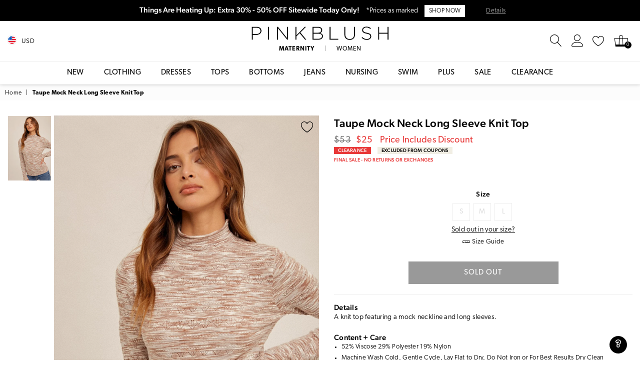

--- FILE ---
content_type: text/html; charset=utf-8
request_url: https://shoppinkblush.com/products/taupe-mock-neck-long-sleeve-knit-top
body_size: 55277
content:
<!doctype html>
<!--[if IE 9]> <html class="ie9 no-js" lang="en" > <![endif]-->
<!--[if (gt IE 9)|!(IE)]><!--> <html class="no-js" lang="en" > <!--<![endif]-->
<head><meta charset="utf-8"><meta http-equiv="X-UA-Compatible" content="IE=edge,chrome=1"><meta name="viewport" content="width=device-width, initial-scale=1.0, maximum-scale=1.0, user-scalable=no"><meta name="theme-color" content="#111111"><meta name="format-detection" content="telephone=no"><meta name="robots" content="max-image-preview:large"><meta property="og:image" content="https://cdn3.pinkblushmaternity.com/pb-preview.jpg" /><link rel="canonical" href="https://www.pinkblushmaternity.com/products/taupe-mock-neck-long-sleeve-knit-top"><link rel="shortcut icon" href="//shoppinkblush.com/cdn/shop/files/favicon_32x32.png?v=1614302043" type="image/png"><title>Taupe Mock Neck Long Sleeve Knit Top&ndash; PinkBlush</title><meta name="description" content="A knit top featuring a mock neckline and long sleeves. Shop PinkBlush for this season&#39;s trendiest clothes and enjoy free shipping over $50 + free returns!"><!-- /snippets/social-meta-tags.liquid --> <meta name="keywords" content="PinkBlush, www.pinkblushmaternity.com" /><meta name="author" content="PinkBlush"><meta property="og:site_name" content="PinkBlush"><meta property="og:url" content="https://www.pinkblushmaternity.com/products/taupe-mock-neck-long-sleeve-knit-top"><meta property="og:title" content="Taupe Mock Neck Long Sleeve Knit Top"><meta property="og:type" content="product"><meta property="og:description" content="A knit top featuring a mock neckline and long sleeves. Shop PinkBlush for this season&#39;s trendiest clothes and enjoy free shipping over $50 + free returns!"><meta property="og:price:amount" content="25.00"><meta property="og:price:currency" content="USD"><meta property="og:image" content="http://shoppinkblush.com/cdn/shop/files/87971-1_ba1d55b7-8505-47f4-b0e6-f9cae94bfcf8_1200x1200.jpg?v=1759476021"><meta property="og:image:secure_url" content="https://shoppinkblush.com/cdn/shop/files/87971-1_ba1d55b7-8505-47f4-b0e6-f9cae94bfcf8_1200x1200.jpg?v=1759476021"><meta name="twitter:card" content="summary_large_image"><meta name="twitter:title" content="Taupe Mock Neck Long Sleeve Knit Top"><meta name="twitter:description" content="A knit top featuring a mock neckline and long sleeves. Shop PinkBlush for this season&#39;s trendiest clothes and enjoy free shipping over $50 + free returns!">
  

  <script> 

var dataLayerData = 
{'page': 
    {'template': "product",
     'searchTerm': null, 
     'searchResults': null,
      'currentPage': 1,
       'currency': "USD", 
       'collection': null},
        'product': {},
         'customer': {},
          'collection': {},
           'cart': { }};dataLayerData.product = {'id': 6962800492598, 'sku': "W-39193-TAU", 'title': "Taupe Mock Neck Long Sleeve Knit Top", 'price': "25.00", 'type': "Apparel \u0026 Accessories \u003e Clothing \u003e Shirts \u0026 Tops", 'tags': ["$25 - $50","Clearance","Clearance : 1","Color: Brown","Color: Taupe","colorgrp-38214","Department: W","DepartmentID: 2","Hem \u0026amp; Thread","IsBackInStock : 0","IsComingSoon : 0","IsDiscontinue","IsFinalSale : 1","ModelID: 1","nav-294","nav-314","nav-321","nav-551","nav-565","nav-566","no-returns:2025-03-09_2027-09-02","No_PublishedInStock","pcat-1","pcat-174","pcat-210","pcat-215","pcat-217","pcat-300","pcat-304","pcat-307","pcat-359","pcat-409","pcat-410","pcat-411","pcat-416","pcat-417","pcat-419","pcat-506","pcat-509","pcat-516","pcat-517","pcat-518","pcat-6","pcat-7","Print: Abstract","Print: Striped","ProductID: 87971","Sleeve Length: Long Sleeve","TotalInventoryNone","Undergarments: Standard Bra","YCRF_W_General_Let"], 'brand': "Hem \u0026 Thread", 'inStock': false, 'stockQty': 0 , 'hasNoVariants': false, 'numVariants': 3, 'variantsInStock': 0, 'variants': [{'name': "Small", 'inStock': false, 'price': "25.00"},{'name': "Medium", 'inStock': false, 'price': "25.00"},{'name': "Large", 'inStock': false, 'price': "25.00"},]};dataLayerData.cart.total = "0.00";
dataLayerData.cart.count = 0; 
dataLayerData.cart.products = [];window.dataLayer = window.dataLayer || []; window.dataLayer.push(dataLayerData); </script>

<!-- Google Tag Manager -->
<script>(function(w,d,s,l,i){w[l]=w[l]||[];w[l].push({'gtm.start':
new Date().getTime(),event:'gtm.js'});var f=d.getElementsByTagName(s)[0],
j=d.createElement(s),dl=l!='dataLayer'?'&l='+l:'';j.async=true;j.src=
'https://www.googletagmanager.com/gtm.js?id='+i+dl;f.parentNode.insertBefore(j,f);
})(window,document,'script','dataLayer','GTM-58SXRWT');</script>
<!-- End Google Tag Manager -->

<!-- Google Tag Manager (noscript) -->
<noscript><iframe src="https://www.googletagmanager.com/ns.html?id=GTM-58SXRWT"
height="0" width="0" style="display:none;visibility:hidden"></iframe></noscript>
<!-- End Google Tag Manager (noscript) -->


 <!-- Global site tag (gtag.js) - Google Ads: 1066051501 -->
 <script async="" src="https://www.googletagmanager.com/gtag/js?id=AW-1066051501"></script>
 <script>
   window.dataLayer = window.dataLayer || [];
   function gtag(){dataLayer.push(arguments);}
   gtag('js', new Date());

   gtag('config', 'AW-1066051501');
 </script>
  <!-- css -->
  <style type="text/css">	.animated{-webkit-animation-duration:1s;animation-duration:1s;-webkit-animation-fill-mode:both;animation-fill-mode:both}.animated.hinge{-webkit-animation-duration:2s;animation-duration:2s}@-webkit-keyframes fadeIn{0%{opacity:0}100%{opacity:1}}@keyframes fadeIn{0%{opacity:0}100%{opacity:1}}.fadeIn{-webkit-animation-name:fadeIn;animation-name:fadeIn}@-webkit-keyframes fadeInDown{0%{opacity:0;-webkit-transform:translateY(-20px);transform:translateY(-20px)}100%{opacity:1;-webkit-transform:translateY(0);transform:translateY(0)}}@keyframes fadeInDown{0%{opacity:0;-webkit-transform:translateY(-20px);-ms-transform:translateY(-20px);transform:translateY(-20px)}100%{opacity:1;-webkit-transform:translateY(0);-ms-transform:translateY(0);transform:translateY(0)}}.fadeInDown{-webkit-animation-name:fadeInDown;animation-name:fadeInDown}@-webkit-keyframes fadeInLeft{0%{opacity:0;-webkit-transform:translateX(-20px);transform:translateX(-20px)}100%{opacity:1;-webkit-transform:translateX(0);transform:translateX(0)}}@keyframes fadeInLeft{0%{opacity:0;-webkit-transform:translateX(-20px);-ms-transform:translateX(-20px);transform:translateX(-20px)}100%{opacity:1;-webkit-transform:translateX(0);-ms-transform:translateX(0);transform:translateX(0)}}.fadeInLeft{-webkit-animation-name:fadeInLeft;animation-name:fadeInLeft}bkit-keyframes fadeInRight{-webkit-transform:translateX(20px);transform:translateX(20px)}100%{opacity:1;-webkit-transform:translateX(0);transform:translateX(0)}100%{opacity:1;-webkit-transform:translateX(0);-ms-transform:translateX(0);transform:translateX(0)}@-webkit-keyframes fadeInUp{0%{opacity:0;-webkit-transform:translateY(20px);transform:translateY(20px)}100%{opacity:1;-webkit-transform:translateY(0);transform:translateY(0)}}@keyframes fadeInUp{0%{opacity:0;-webkit-transform:translateY(20px);-ms-transform:translateY(20px);transform:translateY(20px)}100%{opacity:1;-webkit-transform:translateY(0);-ms-transform:translateY(0);transform:translateY(0)}}.fadeInUp{-webkit-animation-name:fadeInUp;animation-name:fadeInUp}@-webkit-keyframes fadeOut{0%{opacity:1}100%{opacity:0}}@keyframes fadeOut{0%{opacity:1}100%{opacity:0}}.fadeOut{-webkit-animation-name:fadeOut;animation-name:fadeOut}@-webkit-keyframes fadeOutLeft{0%{opacity:1;-webkit-transform:translateX(0);transform:translateX(0)}100%{opacity:0;-webkit-transform:translateX(-20px);transform:translateX(-20px)}}@keyframes fadeOutLeft{0%{opacity:1;-webkit-transform:translateX(0);-ms-transform:translateX(0);transform:translateX(0)}100%{opacity:0;-webkit-transform:translateX(-20px);-ms-transform:translateX(-20px);transform:translateX(-20px)}}.fadeOutLeft{-webkit-animation-name:fadeOutLeft;animation-name:fadeOutLeft}@-webkit-keyframes fadeOutRight{0%{opacity:1;-webkit-transform:translateX(0);transform:translateX(0)}100%{opacity:0;-webkit-transform:translateX(20px);transform:translateX(20px)}}@keyframes fadeOutRight{0%{opacity:1;-webkit-transform:translateX(0);-ms-transform:translateX(0);transform:translateX(0)}100%{opacity:0;-webkit-transform:translateX(20px);-ms-transform:translateX(20px);transform:translateX(20px)}}.fadeOutRight{-webkit-animation-name:fadeOutRight;animation-name:fadeOutRight}@-webkit-keyframes fadeOutUp{0%{opacity:1;-webkit-transform:translateY(0);transform:translateY(0)}100%{opacity:0;-webkit-transform:translateY(-20px);transform:translateY(-20px)}}@keyframes fadeOutUp{0%{opacity:1;-webkit-transform:translateY(0);-ms-transform:translateY(0);transform:translateY(0)}100%{opacity:0;-webkit-transform:translateY(-20px);-ms-transform:translateY(-20px);transform:translateY(-20px)}}.fadeOutUp{-webkit-animation-name:fadeOutUp;animation-name:fadeOutUp}@-webkit-keyframes slideInDown{0%{opacity:0;-webkit-transform:translateY(-2000px);transform:translateY(-2000px)}100%{-webkit-transform:translateY(0);transform:translateY(0)}}@keyframes slideInDown{0%{opacity:0;-webkit-transform:translateY(-2000px);-ms-transform:translateY(-2000px);transform:translateY(-2000px)}100%{-webkit-transform:translateY(0);-ms-transform:translateY(0);transform:translateY(0)}}.slideInDown{-webkit-animation-name:slideInDown;animation-name:slideInDown}@-webkit-keyframes slideInLeft{0%{opacity:0;-webkit-transform:translateX(-2000px);transform:translateX(-2000px)}100%{-webkit-transform:translateX(0);transform:translateX(0)}}@keyframes slideInLeft{0%{opacity:0;-webkit-transform:translateX(-2000px);-ms-transform:translateX(-2000px);transform:translateX(-2000px)}100%{-webkit-transform:translateX(0);-ms-transform:translateX(0);transform:translateX(0)}}.slideInLeft{-webkit-animation-name:slideInLeft;animation-name:slideInLeft}@-webkit-keyframes slideInRight{0%{opacity:0;-webkit-transform:translateX(2000px);transform:translateX(2000px)}100%{-webkit-transform:translateX(0);transform:translateX(0)}}@keyframes slideInRight{0%{opacity:0;-webkit-transform:translateX(2000px);-ms-transform:translateX(2000px);transform:translateX(2000px)}100%{-webkit-transform:translateX(0);-ms-transform:translateX(0);transform:translateX(0)}}.slideInRight{-webkit-animation-name:slideInRight;animation-name:slideInRight}@-webkit-keyframes slideOutLeft{0%{-webkit-transform:translateX(0);transform:translateX(0)}100%{opacity:0;-webkit-transform:translateX(-2000px);transform:translateX(-2000px)}}@keyframes slideOutLeft{0%{-webkit-transform:translateX(0);-ms-transform:translateX(0);transform:translateX(0)}100%{opacity:0;-webkit-transform:translateX(-2000px);-ms-transform:translateX(-2000px);transform:translateX(-2000px)}}.slideOutLeft{-webkit-animation-name:slideOutLeft;animation-name:slideOutLeft}@-webkit-keyframes slideOutRight{0%{-webkit-transform:translateX(0);transform:translateX(0)}100%{opacity:0;-webkit-transform:translateX(2000px);transform:translateX(2000px)}}@keyframes slideOutRight{0%{-webkit-transform:translateX(0);-ms-transform:translateX(0);transform:translateX(0)}100%{opacity:0;-webkit-transform:translateX(2000px);-ms-transform:translateX(2000px);transform:translateX(2000px)}}.slideOutRight{-webkit-animation-name:slideOutRight;animation-name:slideOutRight}*,::after,::before{box-sizing:border-box}article,aside,details,figcaption,figure,footer,header,hgroup,main,menu,nav,section,summary{display:block}body,button,input,select,textarea{font-family:arial;-webkit-font-smoothing:antialiased;-webkit-text-size-adjust:100%}a{background-color:transparent}a,a:after,a:before{transition:all .3s ease-in-out}b,strong{font-weight:$font-weight-bold}em{font-style:italic}small{font-size:80%}sub,sup{font-size:75%;line-height:0;position:relative;vertical-align:baseline}sup{top:-.5em}sub{bottom:-.25em}img{max-width:100%;border:0}button,input,optgroup,select,textarea{color:inherit;font:inherit;margin:0;outline:0}button[disabled],input[disabled]{cursor:default}.mb0{margin-bottom:0!important}.mb10{margin-bottom:10px!important}.mb20{margin-bottom:20px!important}[type=button]::-moz-focus-inner,[type=reset]::-moz-focus-inner,[type=submit]::-moz-focus-inner,button::-moz-focus-inner{border-style:none;padding:0}[type=button]:-moz-focusring,[type=reset]:-moz-focusring,[type=submit]:-moz-focusring,button:-moz-focusring{outline:1px dotted ButtonText}input[type=email],input[type=number],input[type=password],input[type=search]{-webkit-appearance:none;-moz-appearance:none}input[type=checkbox],input[type=radio]{vertical-align:middle}table{width:100%;border-collapse:collapse;border-spacing:0}td,th{padding:0}textarea{overflow:auto;-webkit-appearance:none;-moz-appearance:none}.uppercase{text-transform:uppercase}.lowercase{text-transform:lowercase}.capitalize{text-transform:capitalize}[tabindex='-1']:focus{outline:0}a,img{outline:0!important;border:0}[role=button],a,button,input,label,select,textarea{touch-action:manipulation}.flex{display:flex}.flex-item{flex:1}.clearfix::after{content:'';display:table;clear:both}.clear{clear:both}.icon__fallback-text,.visually-hidden{position:absolute!important;overflow:hidden;clip:rect(0 0 0 0);height:1px;width:1px;margin:-1px;padding:0;border:0}.visibility-hidden{visibility:hidden}.js-focus-hidden:focus{outline:0}.no-js:not(html){display:none}.no-js .no-js:not(html){display:block}.no-js .js{display:none}.skip-link:focus{clip:auto;width:auto;height:auto;margin:0;color:#111;background-color:#fff;padding:10px;opacity:1;z-index:10000;transition:none}blockquote{background:#f8f8f8;font-weight:600;font-size:15px;font-style:normal;text-align:center;padding:0 30px;margin:0}.rte blockquote{padding:25px;margin-bottom:20px}blockquote p+cite{margin-top:7.5px}blockquote cite{display:block;font-size:13px;font-style:inherit}code,pre{font-family:Consolas,monospace;font-size:1em}pre{overflow:auto}.rte:last-child{margin-bottom:0}.rte .h1,.rte .h2,.rte .h3,.rte .h4,.rte .h5,.rte .h6,.rte h1,.rte h2,.rte h3,.rte h4,.rte h5,.rte h6{margin-top:15px;margin-bottom:7.5px}.rte .h1:first-child,.rte .h2:first-child,.rte .h3:first-child,.rte .h4:first-child,.rte .h5:first-child,.rte .h6:first-child,.rte h1:first-child,.rte h2:first-child,.rte h3:first-child,.rte h4:first-child,.rte h5:first-child,.rte h6:first-child{margin-top:0}.rte li{margin-bottom:4px;list-style:inherit}.rte li:last-child{margin-bottom:0}.rte-setting{margin-bottom:11.11111px}.rte-setting:last-child{margin-bottom:0}p:last-child{margin-bottom:0}li{list-style:none}.fine-print{font-size:1.07692em;font-style:italic;margin:20px 0}.txt--minor{font-size:80%}.txt--emphasis{font-style:italic}.icon{display:inline-block;width:20px;height:20px;vertical-align:middle;fill:currentColor}.no-svg .icon{display:none}svg.icon:not(.icon--full-color) circle,svg.icon:not(.icon--full-color) ellipse,svg.icon:not(.icon--full-color) g,svg.icon:not(.icon--full-color) line,svg.icon:not(.icon--full-color) path,svg.icon:not(.icon--full-color) polygon,svg.icon:not(.icon--full-color) polyline,svg.icon:not(.icon--full-color) rect,symbol.icon:not(.icon--full-color) circle,symbol.icon:not(.icon--full-color) ellipse,symbol.icon:not(.icon--full-color) g,symbol.icon:not(.icon--full-color) line,symbol.icon:not(.icon--full-color) path,symbol.icon:not(.icon--full-color) polygon,symbol.icon:not(.icon--full-color) polyline,symbol.icon:not(.icon--full-color) rect{fill:inherit;stroke:inherit}.no-svg .icon__fallback-text{position:static!important;overflow:inherit;clip:none;height:auto;width:auto;margin:0}ol,ul{margin:0;padding:0}ol{list-style:decimal}.list--inline{padding:0;margin:0}.list--inline li{display:inline-block;margin-bottom:0;vertical-align:middle}.rte img{height:auto}.rte table{table-layout:fixed}.rte ol,.rte ul{margin:20px 0 30px 30px}.rte ol.list--inline,.rte ul.list--inline{margin-left:0}.rte ul{list-style:disc outside}.rte ul ul{list-style:circle outside}.rte ul ul ul{list-style:square outside}.rte a:not(.btn){padding-bottom:1px}.text-center .rte ol,.text-center .rte ul,.text-center.rte ol,.text-center.rte ul{margin-left:0;list-style-position:inside}.rte__table-wrapper{max-width:100%;overflow:auto;-webkit-overflow-scrolling:touch}svg:not(:root){overflow:hidden}.video-wrapper{position:relative;overflow:hidden;max-width:100%;padding-bottom:56.25%;height:0;height:auto}.video-wrapper iframe{position:absolute;top:0;left:0;width:100%;height:100%}form{margin:0}legend{border:0;padding:0}button{cursor:pointer}input[type=submit]{cursor:pointer}input[type=text]{-webkit-appearance:none;-moz-appearance:none}[type=checkbox]+label,[type=radio]+label{display:inline-block;margin-bottom:0}label[for]{cursor:pointer}textarea{min-height:100px}input[type=checkbox],input[type=radio]{margin:0 5px 0 0}select::-ms-expand{display:none}.label--hidden{position:absolute;height:0;width:0;margin-bottom:0;overflow:hidden;clip:rect(1px,1px,1px,1px)}.ie9 .label--hidden{position:static;height:auto;width:auto;margin-bottom:2px;overflow:visible;clip:initial}.form-vertical input,.form-vertical select,.form-vertical textarea{display:block;width:100%}.form-vertical [type=checkbox],.form-vertical [type=radio]{display:inline-block;width:auto;margin-right:5px}.form-vertical .btn,.form-vertical [type=submit]{display:inline-block;width:auto}.grid--table{display:table;table-layout:fixed;width:100%}.grid--table>.grid__item{float:none;display:table-cell;vertical-align:middle}.is-transitioning{display:block!important;visibility:visible!important}</style>
  <link href="//shoppinkblush.com/cdn/shop/t/16/assets/global.scss.css?v=165123984493333976271711590734" rel="stylesheet" type="text/css" media="all" />  
  <link href="//shoppinkblush.com/cdn/shop/t/16/assets/yotpo-full-css.css?v=40399871300825809641711563285" rel="stylesheet" type="text/css" media="all" />  
  <link href="//shoppinkblush.com/cdn/shop/t/16/assets/pb-theme.css?v=138502941258463053241758661139" rel="stylesheet" type="text/css" media="all" />  

  <!-- main js -->
  <script src="//shoppinkblush.com/cdn/shop/t/16/assets/jquery.min.js?v=98014222988859431451711563285"></script>
  <script src="//shoppinkblush.com/cdn/shop/t/16/assets/pb-essentials.js?v=139226961942422005611711563285"></script>

 


  <script>
    var theme = {
      strings: {
        addToCart: "Add to cart", soldOut: "Sold out", unavailable: "Out Of Stock",
        showMore: "Show More", showLess: "Show Less"
      },
      moneyFormat: "${{amount}}"
    }
	theme.rtl = false; theme.mlcurrency = true; theme.autoCurrencies = true;
    theme.currencyFormat = "money_format"; theme.shopCurrency = "USD";
    theme.money_currency_format = "${{amount}} USD"; theme.money_format = "${{amount}}";
    theme.ajax_cart = true;
    theme.fixedHeader = true;
    theme.animation = true;
    theme.animationMobile = true;
    theme.searchresult = "See all results";
    theme.wlAvailable = "Available in Wishlist";
    document.documentElement.className = document.documentElement.className.replace('no-js', 'js');
    theme.days = "Days"; theme.hours = "Hrs"; theme.minuts = "Min"; theme.seconds = "Sec";theme.sun = "Sunday"; theme.mon = "Monday"; theme.tue = "Tuesday"; theme.wed = "Wednesday"; theme.thu = "Thursday"; theme.fri = "Friday"; theme.sat = "Saturday";
    	theme.jan = "January"; theme.feb = "February"; theme.mar = "March"; theme.apr = "April"; theme.may = "May"; theme.jun = "June"; theme.jul = "July"; theme.aug = "August"; theme.sep = "September"; theme.oct = "October"; theme.nov = "November"; theme.dec = "December";</script>

  <link rel="stylesheet" href="https://use.typekit.net/pof7ebv.css">

  <!--[if (lte IE 9) ]><script src="//shoppinkblush.com/cdn/shop/t/16/assets/match-media.min.js?v=22265819453975888031711563285" type="text/javascript"></script><![endif]-->
  <!--[if (gt IE 9)|!(IE)]><!--><script src="//shoppinkblush.com/cdn/shop/t/16/assets/vendor.js?v=33560062157209169181711563285" defer="defer"></script><!--<![endif]-->
  <!--[if lte IE 9]><script src="//shoppinkblush.com/cdn/shop/t/16/assets/vendor.js?v=33560062157209169181711563285"></script><![endif]--><script src="//shoppinkblush.com/cdn/shopifycloud/storefront/assets/themes_support/option_selection-b017cd28.js" async></script>
  <script>window.performance && window.performance.mark && window.performance.mark('shopify.content_for_header.start');</script><meta name="google-site-verification" content="hUQ24wXtrpDgM01k9rRMpKkZQe9kq_VTEWFYy-q5-aQ">
<meta id="shopify-digital-wallet" name="shopify-digital-wallet" content="/29855464/digital_wallets/dialog">
<meta name="shopify-checkout-api-token" content="cb1903c35d6cee42910fbf99cef7891b">
<meta id="in-context-paypal-metadata" data-shop-id="29855464" data-venmo-supported="true" data-environment="production" data-locale="en_US" data-paypal-v4="true" data-currency="USD">
<link rel="alternate" hreflang="x-default" href="https://www.pinkblushmaternity.com/products/taupe-mock-neck-long-sleeve-knit-top">
<link rel="alternate" hreflang="en-CA" href="https://www.pinkblushmaternity.ca/products/taupe-mock-neck-long-sleeve-knit-top">
<link rel="alternate" hreflang="en-US" href="https://www.pinkblushmaternity.com/products/taupe-mock-neck-long-sleeve-knit-top">
<link rel="alternate" type="application/json+oembed" href="https://www.pinkblushmaternity.com/products/taupe-mock-neck-long-sleeve-knit-top.oembed">
<script async="async" src="/checkouts/internal/preloads.js?locale=en-US"></script>
<link rel="preconnect" href="https://shop.app" crossorigin="anonymous">
<script async="async" src="https://shop.app/checkouts/internal/preloads.js?locale=en-US&shop_id=29855464" crossorigin="anonymous"></script>
<script id="apple-pay-shop-capabilities" type="application/json">{"shopId":29855464,"countryCode":"US","currencyCode":"USD","merchantCapabilities":["supports3DS"],"merchantId":"gid:\/\/shopify\/Shop\/29855464","merchantName":"PinkBlush","requiredBillingContactFields":["postalAddress","email","phone"],"requiredShippingContactFields":["postalAddress","email","phone"],"shippingType":"shipping","supportedNetworks":["visa","masterCard","amex","discover","elo","jcb"],"total":{"type":"pending","label":"PinkBlush","amount":"1.00"},"shopifyPaymentsEnabled":true,"supportsSubscriptions":true}</script>
<script id="shopify-features" type="application/json">{"accessToken":"cb1903c35d6cee42910fbf99cef7891b","betas":["rich-media-storefront-analytics"],"domain":"shoppinkblush.com","predictiveSearch":true,"shopId":29855464,"locale":"en"}</script>
<script>var Shopify = Shopify || {};
Shopify.shop = "pinkblushmaternity.myshopify.com";
Shopify.locale = "en";
Shopify.currency = {"active":"USD","rate":"1.0"};
Shopify.country = "US";
Shopify.theme = {"name":"Pinkblush (Live Theme)","id":129243316278,"schema_name":null,"schema_version":null,"theme_store_id":null,"role":"main"};
Shopify.theme.handle = "null";
Shopify.theme.style = {"id":null,"handle":null};
Shopify.cdnHost = "shoppinkblush.com/cdn";
Shopify.routes = Shopify.routes || {};
Shopify.routes.root = "/";</script>
<script type="module">!function(o){(o.Shopify=o.Shopify||{}).modules=!0}(window);</script>
<script>!function(o){function n(){var o=[];function n(){o.push(Array.prototype.slice.apply(arguments))}return n.q=o,n}var t=o.Shopify=o.Shopify||{};t.loadFeatures=n(),t.autoloadFeatures=n()}(window);</script>
<script>
  window.ShopifyPay = window.ShopifyPay || {};
  window.ShopifyPay.apiHost = "shop.app\/pay";
  window.ShopifyPay.redirectState = null;
</script>
<script id="shop-js-analytics" type="application/json">{"pageType":"product"}</script>
<script defer="defer" async type="module" src="//shoppinkblush.com/cdn/shopifycloud/shop-js/modules/v2/client.init-shop-cart-sync_BT-GjEfc.en.esm.js"></script>
<script defer="defer" async type="module" src="//shoppinkblush.com/cdn/shopifycloud/shop-js/modules/v2/chunk.common_D58fp_Oc.esm.js"></script>
<script defer="defer" async type="module" src="//shoppinkblush.com/cdn/shopifycloud/shop-js/modules/v2/chunk.modal_xMitdFEc.esm.js"></script>
<script type="module">
  await import("//shoppinkblush.com/cdn/shopifycloud/shop-js/modules/v2/client.init-shop-cart-sync_BT-GjEfc.en.esm.js");
await import("//shoppinkblush.com/cdn/shopifycloud/shop-js/modules/v2/chunk.common_D58fp_Oc.esm.js");
await import("//shoppinkblush.com/cdn/shopifycloud/shop-js/modules/v2/chunk.modal_xMitdFEc.esm.js");

  window.Shopify.SignInWithShop?.initShopCartSync?.({"fedCMEnabled":true,"windoidEnabled":true});

</script>
<script defer="defer" async type="module" src="//shoppinkblush.com/cdn/shopifycloud/shop-js/modules/v2/client.payment-terms_Ci9AEqFq.en.esm.js"></script>
<script defer="defer" async type="module" src="//shoppinkblush.com/cdn/shopifycloud/shop-js/modules/v2/chunk.common_D58fp_Oc.esm.js"></script>
<script defer="defer" async type="module" src="//shoppinkblush.com/cdn/shopifycloud/shop-js/modules/v2/chunk.modal_xMitdFEc.esm.js"></script>
<script type="module">
  await import("//shoppinkblush.com/cdn/shopifycloud/shop-js/modules/v2/client.payment-terms_Ci9AEqFq.en.esm.js");
await import("//shoppinkblush.com/cdn/shopifycloud/shop-js/modules/v2/chunk.common_D58fp_Oc.esm.js");
await import("//shoppinkblush.com/cdn/shopifycloud/shop-js/modules/v2/chunk.modal_xMitdFEc.esm.js");

  
</script>
<script>
  window.Shopify = window.Shopify || {};
  if (!window.Shopify.featureAssets) window.Shopify.featureAssets = {};
  window.Shopify.featureAssets['shop-js'] = {"shop-cart-sync":["modules/v2/client.shop-cart-sync_DZOKe7Ll.en.esm.js","modules/v2/chunk.common_D58fp_Oc.esm.js","modules/v2/chunk.modal_xMitdFEc.esm.js"],"init-fed-cm":["modules/v2/client.init-fed-cm_B6oLuCjv.en.esm.js","modules/v2/chunk.common_D58fp_Oc.esm.js","modules/v2/chunk.modal_xMitdFEc.esm.js"],"shop-cash-offers":["modules/v2/client.shop-cash-offers_D2sdYoxE.en.esm.js","modules/v2/chunk.common_D58fp_Oc.esm.js","modules/v2/chunk.modal_xMitdFEc.esm.js"],"shop-login-button":["modules/v2/client.shop-login-button_QeVjl5Y3.en.esm.js","modules/v2/chunk.common_D58fp_Oc.esm.js","modules/v2/chunk.modal_xMitdFEc.esm.js"],"pay-button":["modules/v2/client.pay-button_DXTOsIq6.en.esm.js","modules/v2/chunk.common_D58fp_Oc.esm.js","modules/v2/chunk.modal_xMitdFEc.esm.js"],"shop-button":["modules/v2/client.shop-button_DQZHx9pm.en.esm.js","modules/v2/chunk.common_D58fp_Oc.esm.js","modules/v2/chunk.modal_xMitdFEc.esm.js"],"avatar":["modules/v2/client.avatar_BTnouDA3.en.esm.js"],"init-windoid":["modules/v2/client.init-windoid_CR1B-cfM.en.esm.js","modules/v2/chunk.common_D58fp_Oc.esm.js","modules/v2/chunk.modal_xMitdFEc.esm.js"],"init-shop-for-new-customer-accounts":["modules/v2/client.init-shop-for-new-customer-accounts_C_vY_xzh.en.esm.js","modules/v2/client.shop-login-button_QeVjl5Y3.en.esm.js","modules/v2/chunk.common_D58fp_Oc.esm.js","modules/v2/chunk.modal_xMitdFEc.esm.js"],"init-shop-email-lookup-coordinator":["modules/v2/client.init-shop-email-lookup-coordinator_BI7n9ZSv.en.esm.js","modules/v2/chunk.common_D58fp_Oc.esm.js","modules/v2/chunk.modal_xMitdFEc.esm.js"],"init-shop-cart-sync":["modules/v2/client.init-shop-cart-sync_BT-GjEfc.en.esm.js","modules/v2/chunk.common_D58fp_Oc.esm.js","modules/v2/chunk.modal_xMitdFEc.esm.js"],"shop-toast-manager":["modules/v2/client.shop-toast-manager_DiYdP3xc.en.esm.js","modules/v2/chunk.common_D58fp_Oc.esm.js","modules/v2/chunk.modal_xMitdFEc.esm.js"],"init-customer-accounts":["modules/v2/client.init-customer-accounts_D9ZNqS-Q.en.esm.js","modules/v2/client.shop-login-button_QeVjl5Y3.en.esm.js","modules/v2/chunk.common_D58fp_Oc.esm.js","modules/v2/chunk.modal_xMitdFEc.esm.js"],"init-customer-accounts-sign-up":["modules/v2/client.init-customer-accounts-sign-up_iGw4briv.en.esm.js","modules/v2/client.shop-login-button_QeVjl5Y3.en.esm.js","modules/v2/chunk.common_D58fp_Oc.esm.js","modules/v2/chunk.modal_xMitdFEc.esm.js"],"shop-follow-button":["modules/v2/client.shop-follow-button_CqMgW2wH.en.esm.js","modules/v2/chunk.common_D58fp_Oc.esm.js","modules/v2/chunk.modal_xMitdFEc.esm.js"],"checkout-modal":["modules/v2/client.checkout-modal_xHeaAweL.en.esm.js","modules/v2/chunk.common_D58fp_Oc.esm.js","modules/v2/chunk.modal_xMitdFEc.esm.js"],"shop-login":["modules/v2/client.shop-login_D91U-Q7h.en.esm.js","modules/v2/chunk.common_D58fp_Oc.esm.js","modules/v2/chunk.modal_xMitdFEc.esm.js"],"lead-capture":["modules/v2/client.lead-capture_BJmE1dJe.en.esm.js","modules/v2/chunk.common_D58fp_Oc.esm.js","modules/v2/chunk.modal_xMitdFEc.esm.js"],"payment-terms":["modules/v2/client.payment-terms_Ci9AEqFq.en.esm.js","modules/v2/chunk.common_D58fp_Oc.esm.js","modules/v2/chunk.modal_xMitdFEc.esm.js"]};
</script>
<script>(function() {
  var isLoaded = false;
  function asyncLoad() {
    if (isLoaded) return;
    isLoaded = true;
    var urls = ["https:\/\/container.pepperjam.com\/3918426630.js?shop=pinkblushmaternity.myshopify.com","https:\/\/cdn.attn.tv\/pinkblush\/dtag.js?shop=pinkblushmaternity.myshopify.com","https:\/\/unpkg.com\/@happyreturns\/happyreturns-script-tag?shop=pinkblushmaternity.myshopify.com","https:\/\/d1hcrjcdtouu7e.cloudfront.net\/js\/gdpr_cookie_consent.min.js?shop=pinkblushmaternity.myshopify.com","https:\/\/static.klaviyo.com\/onsite\/js\/klaviyo.js?company_id=WqFpLB\u0026shop=pinkblushmaternity.myshopify.com","https:\/\/cdn-widgetsrepository.yotpo.com\/v1\/loader\/vNDHLjkN4ZJEURA2MvoWs8CDGw1jRlWQWwj7HECw?shop=pinkblushmaternity.myshopify.com","https:\/\/ecommplugins-scripts.trustpilot.com\/v2.1\/js\/header.min.js?settings=eyJrZXkiOiJvczNmZlhEdFRQQU5QejhXIiwicyI6Im5vbmUifQ==\u0026v=2.5\u0026shop=pinkblushmaternity.myshopify.com","https:\/\/ecommplugins-scripts.trustpilot.com\/v2.1\/js\/success.min.js?settings=eyJrZXkiOiJvczNmZlhEdFRQQU5QejhXIiwicyI6Im5vbmUiLCJ0IjpbIm9yZGVycy9mdWxmaWxsZWQiXSwidiI6IiIsImEiOiJTaG9waWZ5LTIwMjAtMDcifQ==\u0026shop=pinkblushmaternity.myshopify.com","https:\/\/ecommplugins-trustboxsettings.trustpilot.com\/pinkblushmaternity.myshopify.com.js?settings=1758146030202\u0026shop=pinkblushmaternity.myshopify.com","\/\/backinstock.useamp.com\/widget\/651_1767161673.js?category=bis\u0026v=6\u0026shop=pinkblushmaternity.myshopify.com"];
    for (var i = 0; i < urls.length; i++) {
      var s = document.createElement('script');
      s.type = 'text/javascript';
      s.async = true;
      s.src = urls[i];
      var x = document.getElementsByTagName('script')[0];
      x.parentNode.insertBefore(s, x);
    }
  };
  if(window.attachEvent) {
    window.attachEvent('onload', asyncLoad);
  } else {
    window.addEventListener('load', asyncLoad, false);
  }
})();</script>
<script id="__st">var __st={"a":29855464,"offset":-28800,"reqid":"f636e17b-5ace-4632-95b8-32a70684ff2e-1769292783","pageurl":"shoppinkblush.com\/products\/taupe-mock-neck-long-sleeve-knit-top","u":"8b9f71ff477f","p":"product","rtyp":"product","rid":6962800492598};</script>
<script>window.ShopifyPaypalV4VisibilityTracking = true;</script>
<script id="form-persister">!function(){'use strict';const t='contact',e='new_comment',n=[[t,t],['blogs',e],['comments',e],[t,'customer']],o='password',r='form_key',c=['recaptcha-v3-token','g-recaptcha-response','h-captcha-response',o],s=()=>{try{return window.sessionStorage}catch{return}},i='__shopify_v',u=t=>t.elements[r],a=function(){const t=[...n].map((([t,e])=>`form[action*='/${t}']:not([data-nocaptcha='true']) input[name='form_type'][value='${e}']`)).join(',');var e;return e=t,()=>e?[...document.querySelectorAll(e)].map((t=>t.form)):[]}();function m(t){const e=u(t);a().includes(t)&&(!e||!e.value)&&function(t){try{if(!s())return;!function(t){const e=s();if(!e)return;const n=u(t);if(!n)return;const o=n.value;o&&e.removeItem(o)}(t);const e=Array.from(Array(32),(()=>Math.random().toString(36)[2])).join('');!function(t,e){u(t)||t.append(Object.assign(document.createElement('input'),{type:'hidden',name:r})),t.elements[r].value=e}(t,e),function(t,e){const n=s();if(!n)return;const r=[...t.querySelectorAll(`input[type='${o}']`)].map((({name:t})=>t)),u=[...c,...r],a={};for(const[o,c]of new FormData(t).entries())u.includes(o)||(a[o]=c);n.setItem(e,JSON.stringify({[i]:1,action:t.action,data:a}))}(t,e)}catch(e){console.error('failed to persist form',e)}}(t)}const f=t=>{if('true'===t.dataset.persistBound)return;const e=function(t,e){const n=function(t){return'function'==typeof t.submit?t.submit:HTMLFormElement.prototype.submit}(t).bind(t);return function(){let t;return()=>{t||(t=!0,(()=>{try{e(),n()}catch(t){(t=>{console.error('form submit failed',t)})(t)}})(),setTimeout((()=>t=!1),250))}}()}(t,(()=>{m(t)}));!function(t,e){if('function'==typeof t.submit&&'function'==typeof e)try{t.submit=e}catch{}}(t,e),t.addEventListener('submit',(t=>{t.preventDefault(),e()})),t.dataset.persistBound='true'};!function(){function t(t){const e=(t=>{const e=t.target;return e instanceof HTMLFormElement?e:e&&e.form})(t);e&&m(e)}document.addEventListener('submit',t),document.addEventListener('DOMContentLoaded',(()=>{const e=a();for(const t of e)f(t);var n;n=document.body,new window.MutationObserver((t=>{for(const e of t)if('childList'===e.type&&e.addedNodes.length)for(const t of e.addedNodes)1===t.nodeType&&'FORM'===t.tagName&&a().includes(t)&&f(t)})).observe(n,{childList:!0,subtree:!0,attributes:!1}),document.removeEventListener('submit',t)}))}()}();</script>
<script integrity="sha256-4kQ18oKyAcykRKYeNunJcIwy7WH5gtpwJnB7kiuLZ1E=" data-source-attribution="shopify.loadfeatures" defer="defer" src="//shoppinkblush.com/cdn/shopifycloud/storefront/assets/storefront/load_feature-a0a9edcb.js" crossorigin="anonymous"></script>
<script crossorigin="anonymous" defer="defer" src="//shoppinkblush.com/cdn/shopifycloud/storefront/assets/shopify_pay/storefront-65b4c6d7.js?v=20250812"></script>
<script data-source-attribution="shopify.dynamic_checkout.dynamic.init">var Shopify=Shopify||{};Shopify.PaymentButton=Shopify.PaymentButton||{isStorefrontPortableWallets:!0,init:function(){window.Shopify.PaymentButton.init=function(){};var t=document.createElement("script");t.src="https://shoppinkblush.com/cdn/shopifycloud/portable-wallets/latest/portable-wallets.en.js",t.type="module",document.head.appendChild(t)}};
</script>
<script data-source-attribution="shopify.dynamic_checkout.buyer_consent">
  function portableWalletsHideBuyerConsent(e){var t=document.getElementById("shopify-buyer-consent"),n=document.getElementById("shopify-subscription-policy-button");t&&n&&(t.classList.add("hidden"),t.setAttribute("aria-hidden","true"),n.removeEventListener("click",e))}function portableWalletsShowBuyerConsent(e){var t=document.getElementById("shopify-buyer-consent"),n=document.getElementById("shopify-subscription-policy-button");t&&n&&(t.classList.remove("hidden"),t.removeAttribute("aria-hidden"),n.addEventListener("click",e))}window.Shopify?.PaymentButton&&(window.Shopify.PaymentButton.hideBuyerConsent=portableWalletsHideBuyerConsent,window.Shopify.PaymentButton.showBuyerConsent=portableWalletsShowBuyerConsent);
</script>
<script data-source-attribution="shopify.dynamic_checkout.cart.bootstrap">document.addEventListener("DOMContentLoaded",(function(){function t(){return document.querySelector("shopify-accelerated-checkout-cart, shopify-accelerated-checkout")}if(t())Shopify.PaymentButton.init();else{new MutationObserver((function(e,n){t()&&(Shopify.PaymentButton.init(),n.disconnect())})).observe(document.body,{childList:!0,subtree:!0})}}));
</script>
<link id="shopify-accelerated-checkout-styles" rel="stylesheet" media="screen" href="https://shoppinkblush.com/cdn/shopifycloud/portable-wallets/latest/accelerated-checkout-backwards-compat.css" crossorigin="anonymous">
<style id="shopify-accelerated-checkout-cart">
        #shopify-buyer-consent {
  margin-top: 1em;
  display: inline-block;
  width: 100%;
}

#shopify-buyer-consent.hidden {
  display: none;
}

#shopify-subscription-policy-button {
  background: none;
  border: none;
  padding: 0;
  text-decoration: underline;
  font-size: inherit;
  cursor: pointer;
}

#shopify-subscription-policy-button::before {
  box-shadow: none;
}

      </style>

<script>window.performance && window.performance.mark && window.performance.mark('shopify.content_for_header.end');</script>
  
  
  
  
<style>
.yotpo-review-date, .y-label.yotpo-review-date {
  display: none !important;
  visibility: hidden !important;
}
</style> 


<script type="text/javascript">
(function e(){var e=document.createElement("script");e.type="text/javascript",e.async=true,e.src="//staticw2.yotpo.com/vNDHLjkN4ZJEURA2MvoWs8CDGw1jRlWQWwj7HECw/widget.js";var t=document.getElementsByTagName("script")[0];t.parentNode.insertBefore(e,t)})();
</script>

  
  <div id="shopify-section-searchspring-js" class="shopify-section"><script src="//cdn.searchspring.net/search/v3/js/searchspring.catalog.js?cie0u8" search="q"></script>
<script>
  var SearchspringLoaded = false;
  SearchSpring.Catalog.on('domReady', function () {
    setTimeout(convertSearchSpringPrices, 5000);

    try {
      if (pb_dailyPromotion.hasFlashSale) {
        $(".lbl-flash-sale").removeClass("hide");
      }
    } catch (e) {}
    $(".m-quickshop").removeClass('hide');

     // Replace banner
     if($(".category-product-image-banner").length > 0){
    var banner_html = $(".category-product-image-banner").html();
    $(".entity-page-products .dy-product-promo-img").remove();
    $(".row.entity-page-products.ss-targeted > .grid__item.category-product-wrapper").first().before(banner_html);
    }
    SearchspringLoaded = true;

       if($(".sale-tag-preorder-sale").length > 0){
        $(".sale-tag-preorder-sale").removeClass("hide");
        $(".sales-discount-text").removeClass("hide");
    }

    
  });


  function convertSearchSpringPrices() {
    Currency.convertAllForced(shopCurrency, $('#currencies li.selected').attr('data-currency'));
  }
</script></div>
  

  <meta name="google-site-verification" content="DuWLT63NW_Snmy7k6Tg3F5wMfDEm5HX46nczVbff3LY" />
<!-- BEGIN app block: shopify://apps/klaviyo-email-marketing-sms/blocks/klaviyo-onsite-embed/2632fe16-c075-4321-a88b-50b567f42507 -->












  <script async src="https://static.klaviyo.com/onsite/js/WqFpLB/klaviyo.js?company_id=WqFpLB"></script>
  <script>!function(){if(!window.klaviyo){window._klOnsite=window._klOnsite||[];try{window.klaviyo=new Proxy({},{get:function(n,i){return"push"===i?function(){var n;(n=window._klOnsite).push.apply(n,arguments)}:function(){for(var n=arguments.length,o=new Array(n),w=0;w<n;w++)o[w]=arguments[w];var t="function"==typeof o[o.length-1]?o.pop():void 0,e=new Promise((function(n){window._klOnsite.push([i].concat(o,[function(i){t&&t(i),n(i)}]))}));return e}}})}catch(n){window.klaviyo=window.klaviyo||[],window.klaviyo.push=function(){var n;(n=window._klOnsite).push.apply(n,arguments)}}}}();</script>

  
    <script id="viewed_product">
      if (item == null) {
        var _learnq = _learnq || [];

        var MetafieldReviews = null
        var MetafieldYotpoRating = null
        var MetafieldYotpoCount = null
        var MetafieldLooxRating = null
        var MetafieldLooxCount = null
        var okendoProduct = null
        var okendoProductReviewCount = null
        var okendoProductReviewAverageValue = null
        try {
          // The following fields are used for Customer Hub recently viewed in order to add reviews.
          // This information is not part of __kla_viewed. Instead, it is part of __kla_viewed_reviewed_items
          MetafieldReviews = {"rating_count":0};
          MetafieldYotpoRating = "0"
          MetafieldYotpoCount = "0"
          MetafieldLooxRating = null
          MetafieldLooxCount = null

          okendoProduct = null
          // If the okendo metafield is not legacy, it will error, which then requires the new json formatted data
          if (okendoProduct && 'error' in okendoProduct) {
            okendoProduct = null
          }
          okendoProductReviewCount = okendoProduct ? okendoProduct.reviewCount : null
          okendoProductReviewAverageValue = okendoProduct ? okendoProduct.reviewAverageValue : null
        } catch (error) {
          console.error('Error in Klaviyo onsite reviews tracking:', error);
        }

        var item = {
          Name: "Taupe Mock Neck Long Sleeve Knit Top",
          ProductID: 6962800492598,
          Categories: ["Color Group - 38214","Everything","General % Off  + Clearance"],
          ImageURL: "https://shoppinkblush.com/cdn/shop/files/87971-1_ba1d55b7-8505-47f4-b0e6-f9cae94bfcf8_grande.jpg?v=1759476021",
          URL: "https://www.pinkblushmaternity.com/products/taupe-mock-neck-long-sleeve-knit-top",
          Brand: "Hem \u0026 Thread",
          Price: "$25.00",
          Value: "25.00",
          CompareAtPrice: "$53.00"
        };
        _learnq.push(['track', 'Viewed Product', item]);
        _learnq.push(['trackViewedItem', {
          Title: item.Name,
          ItemId: item.ProductID,
          Categories: item.Categories,
          ImageUrl: item.ImageURL,
          Url: item.URL,
          Metadata: {
            Brand: item.Brand,
            Price: item.Price,
            Value: item.Value,
            CompareAtPrice: item.CompareAtPrice
          },
          metafields:{
            reviews: MetafieldReviews,
            yotpo:{
              rating: MetafieldYotpoRating,
              count: MetafieldYotpoCount,
            },
            loox:{
              rating: MetafieldLooxRating,
              count: MetafieldLooxCount,
            },
            okendo: {
              rating: okendoProductReviewAverageValue,
              count: okendoProductReviewCount,
            }
          }
        }]);
      }
    </script>
  




  <script>
    window.klaviyoReviewsProductDesignMode = false
  </script>







<!-- END app block --><!-- BEGIN app block: shopify://apps/yotpo-product-reviews/blocks/settings/eb7dfd7d-db44-4334-bc49-c893b51b36cf -->


  <script type="text/javascript" src="https://cdn-widgetsrepository.yotpo.com/v1/loader/vNDHLjkN4ZJEURA2MvoWs8CDGw1jRlWQWwj7HECw?languageCode=en" async></script>



  
<!-- END app block --><!-- BEGIN app block: shopify://apps/attentive/blocks/attn-tag/8df62c72-8fe4-407e-a5b3-72132be30a0d --><script type="text/javascript" src="https://cdn.attn.tv/pinkblush/dtag.js?source=app-embed" defer="defer"></script>


<!-- END app block --><!-- BEGIN app block: shopify://apps/black-crow-ai-that-delivers/blocks/blackcrow_ai_script/3e73f597-cb71-47a1-8a06-0c931482ecd2 -->

<script type="text/javascript" async src="https://shopify-init.blackcrow.ai/js/core/pinkblushmaternity.js?shop=pinkblushmaternity.myshopify.com&tagSrc=ShopifyThemeAppExtension"></script>


<!-- END app block --><!-- BEGIN app block: shopify://apps/casper-cart-sync/blocks/cross-device-cart/3e8e9213-3920-4806-a1c5-772d07bb1e4e -->
<script async>
    const { fetch: originalFetch } = window;
    const casper_reload_config = true
    const casper_clear_after_logout = false
    const casper_not_replace_with_empty_config = false
    const CART_MUTATION_ENDPOINTS = ["/cart/update.js", "/cart/change.js", "/cart/change", "/cart/clear.js", "/cart/clear"];
    const CART_ADD_UPDATE_ENDPOINTS = ["/cart/add.js", "/cart/add", "/cart/update"];
    const CASPER_QUEUE_RETRY_MS = 50;            // retry interval while syncing
    const CASPER_QUEUE_WAIT_MAX_MS = 5000;        // wait up to x milliseconds before forcing send
    const CASPER_DRAIN_BEFORE_RELOAD_MAX_MS = 3000; // drain up to x milliseconds before reload
    const CASPER_MUTATE_QUEUE = []; // items: { deadline, run, resolve, reject, promise }
    let CASPER_QUEUE_RUNNING = false;
    let CASPER_QUEUE_PROMISE = null;
    function dispatchCustomEvent(eventName, eventData) {
        const event = new CustomEvent(eventName, {detail: eventData});
        document.dispatchEvent(event);
    }
    function normalizePath(rawUrl) {
        const url = (rawUrl || "").replace(window.location.origin, "");
        let p = url.split("?")[0] || "";
        return p.replace(/^\/[a-z]{2}(?:-[a-z]{2})?(\/|$)/i, "/");
    }
    function isMutatingNonItems(method, body, url) {
        const MUTATE_KEYS = ["attributes", "discount", "discount_code", "note", "sections", "sections_url"];
        const isPlainObject = (v) => v !== null && typeof v === "object" && Object.getPrototypeOf(v) === Object.prototype;
        method = (method || "GET").toUpperCase();
        const keysFrom = () => {
            if (method === "GET") {
                try {
                    const base = (typeof window !== "undefined" && window.location && window.location.origin) || "http://localhost";
                    const u = new URL(url, base);
                    return Array.from(u.searchParams.keys());
                } catch {
                    const qIdx = (url || "").indexOf("?");
                    if (qIdx === -1) return [];
                    return Array.from(new URLSearchParams(url.slice(qIdx + 1)).keys());
                }
            }
            if (isPlainObject(body)) return Object.keys(body);
            if (typeof body === "string") {
                const s = body.trim();
                if (s.startsWith("{")) {
                    try { return Object.keys(JSON.parse(s)); } catch { return []; }
                }
                return Array.from(new URLSearchParams(s).keys());
            }
            if (typeof FormData !== "undefined" && body instanceof FormData) {
                const ks = []; for (const [k] of body.entries()) ks.push(k); return ks;
            }
            if (typeof URLSearchParams !== "undefined" && body instanceof URLSearchParams) {
                return Array.from(body.keys());
            }
            return [];
        };
        const keys = keysFrom();
        if (keys.length === 0) return false;
        const roots = keys.map(k => k.split("[")[0].replace(/\[\]$/, ""));
        return roots.every(r => MUTATE_KEYS.includes(r));
    }
    function getRawUrl(u){ return typeof u === 'string' ? u : (u && (u.url || u.href));}
    
    
    (function patchAnonFetch() {
        if (window.__casperAnonFetchPatched) return;
        window.__casperAnonFetchPatched = true;
        window.fetch = function casperAnonFetch(base_url, config = {}) {
            try {
                const method = (config.method || "GET").toUpperCase();
                const rawUrl = getRawUrl(base_url); // gère string, URL et Request
                const path = rawUrl ? normalizePath(rawUrl) : "";
                const onlyAttributes = rawUrl ? isMutatingNonItems(method, config.body, rawUrl) : false;
                return originalFetch(base_url, config).then((response) => {
                    const cloned = response.clone();
                    try {
                        const isCartEndpoint = CART_MUTATION_ENDPOINTS.includes(path) || CART_ADD_UPDATE_ENDPOINTS.includes(path);
                        if (rawUrl && isCartEndpoint && !onlyAttributes) {
                            document.cookie = "cart_timestamp=" + Date.now() + "; path=/";
                            dispatchCustomEvent("casper:anon:cart:ts", "cart_timestamp updated via fetch");
                        }
                    } catch (e) { console.log("Casper: anon fetch post-hook error", e); }
                    return cloned;
                });
            } catch (e) {
                console.log("Casper: anon fetch error", e);
                return originalFetch(base_url, config);
            }
        };
    })();
    (function patchAnonXHR() {
        if (XMLHttpRequest.prototype.__casperAnonPatched) return;
        XMLHttpRequest.prototype.__casperAnonPatched = true;
        const originalOpen = XMLHttpRequest.prototype.open;
        const originalSend = XMLHttpRequest.prototype.send;
        XMLHttpRequest.prototype.open = function(method, url) {
            this.__casperAnonMethod = method ? String(method).toUpperCase() : "GET";
            try { this.__casperAnonUrl = (typeof url === "string") ? url : String(url); } catch {}
            return originalOpen.apply(this, arguments);
        };
        XMLHttpRequest.prototype.send = function(body) {
            this.__casperAnonBody = body;
            this.addEventListener("load", function() {
                try {
                    const method = this.__casperAnonMethod || "GET";
                    const rawUrl = this.__casperAnonUrl || this.responseURL || "";
                    const path = normalizePath(rawUrl);
                    const onlyAttributes = isMutatingNonItems(method, this.__casperAnonBody, rawUrl);
                    const isCartEndpoint = CART_MUTATION_ENDPOINTS.includes(path) || CART_ADD_UPDATE_ENDPOINTS.includes(path);
                    if (isCartEndpoint && !onlyAttributes) {
                        document.cookie = "cart_timestamp=" + Date.now() + "; path=/";
                        dispatchCustomEvent("casper:anon:cart:ts", "cart_timestamp updated via xhr");
                    }
                } catch (e) { console.log("Casper: anon XHR hook error", e); }
            }, { once: true });
            return originalSend.apply(this, arguments);
        };
    })();
    document.addEventListener('DOMContentLoaded', function() {
        if(casper_clear_after_logout === true) {
            try {
                const customerData = localStorage.getItem("casper:customer_id");
                if (customerData) {
                    const parsedData = JSON.parse(customerData);
                    const timeSinceSet = Date.now() - parsedData.timestamp;
                    if (!isNaN(timeSinceSet) && timeSinceSet < 1800000) { // 30 minutes
                        console.log("Casper: recent customer data found, clearing cart cookies.");
                        dispatchCustomEvent("casper:cart:start-clear", "Clearing cart cookies after logout");
                        clearCartCookies().then(() => {
                            localStorage.removeItem("casper:customer_id");
                            console.log("Casper: customer data cleared from localStorage.");
                            dispatchCustomEvent("casper:cart:end-clear", "Cart cookies cleared after logout");
                            if (casper_reload_config === true) {
                                window.location.reload();
                            }
                        });
                    } else {
                        console.log("Casper: customer data too old, skipping clear.");
                    }
                }
            } catch (e) {
                console.error("Casper: error while checking customer data", e);
            }
        }
    });
    function clearCartCookies() {
        return new Promise((resolve) => { //delete carts cookies
            document.cookie = "cart_in_change=; path=/; expires=Thu, 01 Jan 1970 00:00:00 GMT";
            document.cookie = "cart_timestamp=; path=/; expires=Thu, 01 Jan 1970 00:00:00 GMT";
            document.cookie = "cart=; path=/; expires=Thu, 01 Jan 1970 00:00:00 GMT";
            document.cookie = "cdc_page_changed=false; path=/; expires=Thu, 01 Jan 1970 00:00:00 GMT";
            resolve();
        });
    }
    
</script>
<!-- END app block --><script src="https://cdn.shopify.com/extensions/019bec5d-b531-7bf0-9e24-471cdb0e9720/loop-returns-345/assets/onstore-block.js" type="text/javascript" defer="defer"></script>
<link href="https://cdn.shopify.com/extensions/019bec5d-b531-7bf0-9e24-471cdb0e9720/loop-returns-345/assets/onstore-block.css" rel="stylesheet" type="text/css" media="all">
<script src="https://cdn.shopify.com/extensions/019bec5d-b531-7bf0-9e24-471cdb0e9720/loop-returns-345/assets/return-coverage-block-v2.js" type="text/javascript" defer="defer"></script>
<link href="https://monorail-edge.shopifysvc.com" rel="dns-prefetch">
<script>(function(){if ("sendBeacon" in navigator && "performance" in window) {try {var session_token_from_headers = performance.getEntriesByType('navigation')[0].serverTiming.find(x => x.name == '_s').description;} catch {var session_token_from_headers = undefined;}var session_cookie_matches = document.cookie.match(/_shopify_s=([^;]*)/);var session_token_from_cookie = session_cookie_matches && session_cookie_matches.length === 2 ? session_cookie_matches[1] : "";var session_token = session_token_from_headers || session_token_from_cookie || "";function handle_abandonment_event(e) {var entries = performance.getEntries().filter(function(entry) {return /monorail-edge.shopifysvc.com/.test(entry.name);});if (!window.abandonment_tracked && entries.length === 0) {window.abandonment_tracked = true;var currentMs = Date.now();var navigation_start = performance.timing.navigationStart;var payload = {shop_id: 29855464,url: window.location.href,navigation_start,duration: currentMs - navigation_start,session_token,page_type: "product"};window.navigator.sendBeacon("https://monorail-edge.shopifysvc.com/v1/produce", JSON.stringify({schema_id: "online_store_buyer_site_abandonment/1.1",payload: payload,metadata: {event_created_at_ms: currentMs,event_sent_at_ms: currentMs}}));}}window.addEventListener('pagehide', handle_abandonment_event);}}());</script>
<script id="web-pixels-manager-setup">(function e(e,d,r,n,o){if(void 0===o&&(o={}),!Boolean(null===(a=null===(i=window.Shopify)||void 0===i?void 0:i.analytics)||void 0===a?void 0:a.replayQueue)){var i,a;window.Shopify=window.Shopify||{};var t=window.Shopify;t.analytics=t.analytics||{};var s=t.analytics;s.replayQueue=[],s.publish=function(e,d,r){return s.replayQueue.push([e,d,r]),!0};try{self.performance.mark("wpm:start")}catch(e){}var l=function(){var e={modern:/Edge?\/(1{2}[4-9]|1[2-9]\d|[2-9]\d{2}|\d{4,})\.\d+(\.\d+|)|Firefox\/(1{2}[4-9]|1[2-9]\d|[2-9]\d{2}|\d{4,})\.\d+(\.\d+|)|Chrom(ium|e)\/(9{2}|\d{3,})\.\d+(\.\d+|)|(Maci|X1{2}).+ Version\/(15\.\d+|(1[6-9]|[2-9]\d|\d{3,})\.\d+)([,.]\d+|)( \(\w+\)|)( Mobile\/\w+|) Safari\/|Chrome.+OPR\/(9{2}|\d{3,})\.\d+\.\d+|(CPU[ +]OS|iPhone[ +]OS|CPU[ +]iPhone|CPU IPhone OS|CPU iPad OS)[ +]+(15[._]\d+|(1[6-9]|[2-9]\d|\d{3,})[._]\d+)([._]\d+|)|Android:?[ /-](13[3-9]|1[4-9]\d|[2-9]\d{2}|\d{4,})(\.\d+|)(\.\d+|)|Android.+Firefox\/(13[5-9]|1[4-9]\d|[2-9]\d{2}|\d{4,})\.\d+(\.\d+|)|Android.+Chrom(ium|e)\/(13[3-9]|1[4-9]\d|[2-9]\d{2}|\d{4,})\.\d+(\.\d+|)|SamsungBrowser\/([2-9]\d|\d{3,})\.\d+/,legacy:/Edge?\/(1[6-9]|[2-9]\d|\d{3,})\.\d+(\.\d+|)|Firefox\/(5[4-9]|[6-9]\d|\d{3,})\.\d+(\.\d+|)|Chrom(ium|e)\/(5[1-9]|[6-9]\d|\d{3,})\.\d+(\.\d+|)([\d.]+$|.*Safari\/(?![\d.]+ Edge\/[\d.]+$))|(Maci|X1{2}).+ Version\/(10\.\d+|(1[1-9]|[2-9]\d|\d{3,})\.\d+)([,.]\d+|)( \(\w+\)|)( Mobile\/\w+|) Safari\/|Chrome.+OPR\/(3[89]|[4-9]\d|\d{3,})\.\d+\.\d+|(CPU[ +]OS|iPhone[ +]OS|CPU[ +]iPhone|CPU IPhone OS|CPU iPad OS)[ +]+(10[._]\d+|(1[1-9]|[2-9]\d|\d{3,})[._]\d+)([._]\d+|)|Android:?[ /-](13[3-9]|1[4-9]\d|[2-9]\d{2}|\d{4,})(\.\d+|)(\.\d+|)|Mobile Safari.+OPR\/([89]\d|\d{3,})\.\d+\.\d+|Android.+Firefox\/(13[5-9]|1[4-9]\d|[2-9]\d{2}|\d{4,})\.\d+(\.\d+|)|Android.+Chrom(ium|e)\/(13[3-9]|1[4-9]\d|[2-9]\d{2}|\d{4,})\.\d+(\.\d+|)|Android.+(UC? ?Browser|UCWEB|U3)[ /]?(15\.([5-9]|\d{2,})|(1[6-9]|[2-9]\d|\d{3,})\.\d+)\.\d+|SamsungBrowser\/(5\.\d+|([6-9]|\d{2,})\.\d+)|Android.+MQ{2}Browser\/(14(\.(9|\d{2,})|)|(1[5-9]|[2-9]\d|\d{3,})(\.\d+|))(\.\d+|)|K[Aa][Ii]OS\/(3\.\d+|([4-9]|\d{2,})\.\d+)(\.\d+|)/},d=e.modern,r=e.legacy,n=navigator.userAgent;return n.match(d)?"modern":n.match(r)?"legacy":"unknown"}(),u="modern"===l?"modern":"legacy",c=(null!=n?n:{modern:"",legacy:""})[u],f=function(e){return[e.baseUrl,"/wpm","/b",e.hashVersion,"modern"===e.buildTarget?"m":"l",".js"].join("")}({baseUrl:d,hashVersion:r,buildTarget:u}),m=function(e){var d=e.version,r=e.bundleTarget,n=e.surface,o=e.pageUrl,i=e.monorailEndpoint;return{emit:function(e){var a=e.status,t=e.errorMsg,s=(new Date).getTime(),l=JSON.stringify({metadata:{event_sent_at_ms:s},events:[{schema_id:"web_pixels_manager_load/3.1",payload:{version:d,bundle_target:r,page_url:o,status:a,surface:n,error_msg:t},metadata:{event_created_at_ms:s}}]});if(!i)return console&&console.warn&&console.warn("[Web Pixels Manager] No Monorail endpoint provided, skipping logging."),!1;try{return self.navigator.sendBeacon.bind(self.navigator)(i,l)}catch(e){}var u=new XMLHttpRequest;try{return u.open("POST",i,!0),u.setRequestHeader("Content-Type","text/plain"),u.send(l),!0}catch(e){return console&&console.warn&&console.warn("[Web Pixels Manager] Got an unhandled error while logging to Monorail."),!1}}}}({version:r,bundleTarget:l,surface:e.surface,pageUrl:self.location.href,monorailEndpoint:e.monorailEndpoint});try{o.browserTarget=l,function(e){var d=e.src,r=e.async,n=void 0===r||r,o=e.onload,i=e.onerror,a=e.sri,t=e.scriptDataAttributes,s=void 0===t?{}:t,l=document.createElement("script"),u=document.querySelector("head"),c=document.querySelector("body");if(l.async=n,l.src=d,a&&(l.integrity=a,l.crossOrigin="anonymous"),s)for(var f in s)if(Object.prototype.hasOwnProperty.call(s,f))try{l.dataset[f]=s[f]}catch(e){}if(o&&l.addEventListener("load",o),i&&l.addEventListener("error",i),u)u.appendChild(l);else{if(!c)throw new Error("Did not find a head or body element to append the script");c.appendChild(l)}}({src:f,async:!0,onload:function(){if(!function(){var e,d;return Boolean(null===(d=null===(e=window.Shopify)||void 0===e?void 0:e.analytics)||void 0===d?void 0:d.initialized)}()){var d=window.webPixelsManager.init(e)||void 0;if(d){var r=window.Shopify.analytics;r.replayQueue.forEach((function(e){var r=e[0],n=e[1],o=e[2];d.publishCustomEvent(r,n,o)})),r.replayQueue=[],r.publish=d.publishCustomEvent,r.visitor=d.visitor,r.initialized=!0}}},onerror:function(){return m.emit({status:"failed",errorMsg:"".concat(f," has failed to load")})},sri:function(e){var d=/^sha384-[A-Za-z0-9+/=]+$/;return"string"==typeof e&&d.test(e)}(c)?c:"",scriptDataAttributes:o}),m.emit({status:"loading"})}catch(e){m.emit({status:"failed",errorMsg:(null==e?void 0:e.message)||"Unknown error"})}}})({shopId: 29855464,storefrontBaseUrl: "https://www.pinkblushmaternity.com",extensionsBaseUrl: "https://extensions.shopifycdn.com/cdn/shopifycloud/web-pixels-manager",monorailEndpoint: "https://monorail-edge.shopifysvc.com/unstable/produce_batch",surface: "storefront-renderer",enabledBetaFlags: ["2dca8a86"],webPixelsConfigList: [{"id":"1778057270","configuration":"{\"accountID\":\"WqFpLB\",\"webPixelConfig\":\"eyJlbmFibGVBZGRlZFRvQ2FydEV2ZW50cyI6IHRydWV9\"}","eventPayloadVersion":"v1","runtimeContext":"STRICT","scriptVersion":"524f6c1ee37bacdca7657a665bdca589","type":"APP","apiClientId":123074,"privacyPurposes":["ANALYTICS","MARKETING"],"dataSharingAdjustments":{"protectedCustomerApprovalScopes":["read_customer_address","read_customer_email","read_customer_name","read_customer_personal_data","read_customer_phone"]}},{"id":"1534033974","configuration":"{ \"bundleName\": \"pinkblushmaternity\" }","eventPayloadVersion":"v1","runtimeContext":"STRICT","scriptVersion":"6d69af31d151d9c0dc4842dc2c8531ca","type":"APP","apiClientId":5106349,"privacyPurposes":["ANALYTICS","MARKETING","SALE_OF_DATA"],"dataSharingAdjustments":{"protectedCustomerApprovalScopes":["read_customer_address","read_customer_email","read_customer_name","read_customer_personal_data","read_customer_phone"]}},{"id":"1524039734","configuration":"{\"pixelCode\":\"D3P7U5JC77U5QFM0F8RG\"}","eventPayloadVersion":"v1","runtimeContext":"STRICT","scriptVersion":"22e92c2ad45662f435e4801458fb78cc","type":"APP","apiClientId":4383523,"privacyPurposes":["ANALYTICS","MARKETING","SALE_OF_DATA"],"dataSharingAdjustments":{"protectedCustomerApprovalScopes":["read_customer_address","read_customer_email","read_customer_name","read_customer_personal_data","read_customer_phone"]}},{"id":"1419542582","configuration":"{\"dummy\":\"Shopify is dumb and requires a setting\"}","eventPayloadVersion":"v1","runtimeContext":"STRICT","scriptVersion":"ccbd93fffa2ba710f8e7f8e703eb2ae6","type":"APP","apiClientId":3328713,"privacyPurposes":["ANALYTICS","MARKETING"],"dataSharingAdjustments":{"protectedCustomerApprovalScopes":["read_customer_address","read_customer_email","read_customer_name","read_customer_personal_data","read_customer_phone"]}},{"id":"680984630","configuration":"{}","eventPayloadVersion":"v1","runtimeContext":"STRICT","scriptVersion":"705479d021859bdf9cd4598589a4acf4","type":"APP","apiClientId":30400643073,"privacyPurposes":["ANALYTICS"],"dataSharingAdjustments":{"protectedCustomerApprovalScopes":["read_customer_address","read_customer_email","read_customer_name","read_customer_personal_data","read_customer_phone"]}},{"id":"416481334","configuration":"{\"config\":\"{\\\"google_tag_ids\\\":[\\\"G-36944WC5DW\\\",\\\"AW-1066051501\\\",\\\"GT-5DFK8NCT\\\",\\\"GTM-58SXRWT\\\"],\\\"target_country\\\":\\\"US\\\",\\\"gtag_events\\\":[{\\\"type\\\":\\\"search\\\",\\\"action_label\\\":[\\\"G-36944WC5DW\\\",\\\"AW-1066051501\\\/WDG4CLnh3cYZEK3PqvwD\\\"]},{\\\"type\\\":\\\"begin_checkout\\\",\\\"action_label\\\":[\\\"G-36944WC5DW\\\",\\\"AW-1066051501\\\/yvTvCL_h3cYZEK3PqvwD\\\"]},{\\\"type\\\":\\\"view_item\\\",\\\"action_label\\\":[\\\"G-36944WC5DW\\\",\\\"AW-1066051501\\\/JkyOCLbh3cYZEK3PqvwD\\\",\\\"MC-WS7P1VSG96\\\"]},{\\\"type\\\":\\\"purchase\\\",\\\"action_label\\\":[\\\"G-36944WC5DW\\\",\\\"AW-1066051501\\\/vOGYCLDh3cYZEK3PqvwD\\\",\\\"MC-WS7P1VSG96\\\"]},{\\\"type\\\":\\\"page_view\\\",\\\"action_label\\\":[\\\"G-36944WC5DW\\\",\\\"AW-1066051501\\\/In4GCLPh3cYZEK3PqvwD\\\",\\\"MC-WS7P1VSG96\\\"]},{\\\"type\\\":\\\"add_payment_info\\\",\\\"action_label\\\":[\\\"G-36944WC5DW\\\",\\\"AW-1066051501\\\/PJFICMLh3cYZEK3PqvwD\\\"]},{\\\"type\\\":\\\"add_to_cart\\\",\\\"action_label\\\":[\\\"G-36944WC5DW\\\",\\\"AW-1066051501\\\/slLjCLzh3cYZEK3PqvwD\\\"]}],\\\"enable_monitoring_mode\\\":false}\"}","eventPayloadVersion":"v1","runtimeContext":"OPEN","scriptVersion":"b2a88bafab3e21179ed38636efcd8a93","type":"APP","apiClientId":1780363,"privacyPurposes":[],"dataSharingAdjustments":{"protectedCustomerApprovalScopes":["read_customer_address","read_customer_email","read_customer_name","read_customer_personal_data","read_customer_phone"]}},{"id":"212762678","configuration":"{\"env\":\"prod\"}","eventPayloadVersion":"v1","runtimeContext":"LAX","scriptVersion":"1a41e1eca09c95376c0b4a84ae3b11ef","type":"APP","apiClientId":3977633,"privacyPurposes":["ANALYTICS","MARKETING"],"dataSharingAdjustments":{"protectedCustomerApprovalScopes":["read_customer_address","read_customer_email","read_customer_name","read_customer_personal_data","read_customer_phone"]}},{"id":"209453110","configuration":"{\"yotpoStoreId\":\"vNDHLjkN4ZJEURA2MvoWs8CDGw1jRlWQWwj7HECw\"}","eventPayloadVersion":"v1","runtimeContext":"STRICT","scriptVersion":"8bb37a256888599d9a3d57f0551d3859","type":"APP","apiClientId":70132,"privacyPurposes":["ANALYTICS","MARKETING","SALE_OF_DATA"],"dataSharingAdjustments":{"protectedCustomerApprovalScopes":["read_customer_address","read_customer_email","read_customer_name","read_customer_personal_data","read_customer_phone"]}},{"id":"132907062","configuration":"{\"pixel_id\":\"1873643289528585\",\"pixel_type\":\"facebook_pixel\",\"metaapp_system_user_token\":\"-\"}","eventPayloadVersion":"v1","runtimeContext":"OPEN","scriptVersion":"ca16bc87fe92b6042fbaa3acc2fbdaa6","type":"APP","apiClientId":2329312,"privacyPurposes":["ANALYTICS","MARKETING","SALE_OF_DATA"],"dataSharingAdjustments":{"protectedCustomerApprovalScopes":["read_customer_address","read_customer_email","read_customer_name","read_customer_personal_data","read_customer_phone"]}},{"id":"104136758","configuration":"{\"campaignID\":\"25601\",\"externalExecutionURL\":\"https:\/\/engine.saasler.com\/api\/v1\/webhook_executions\/98ff77ec57b52b9c016ec5cac523aeca\"}","eventPayloadVersion":"v1","runtimeContext":"STRICT","scriptVersion":"d89aa9260a7e3daa33c6dca1e641a0ca","type":"APP","apiClientId":3546795,"privacyPurposes":[],"dataSharingAdjustments":{"protectedCustomerApprovalScopes":["read_customer_email","read_customer_personal_data"]}},{"id":"40599606","configuration":"{\"tagID\":\"2614357287542\"}","eventPayloadVersion":"v1","runtimeContext":"STRICT","scriptVersion":"18031546ee651571ed29edbe71a3550b","type":"APP","apiClientId":3009811,"privacyPurposes":["ANALYTICS","MARKETING","SALE_OF_DATA"],"dataSharingAdjustments":{"protectedCustomerApprovalScopes":["read_customer_address","read_customer_email","read_customer_name","read_customer_personal_data","read_customer_phone"]}},{"id":"5963830","configuration":"{\"myshopifyDomain\":\"pinkblushmaternity.myshopify.com\"}","eventPayloadVersion":"v1","runtimeContext":"STRICT","scriptVersion":"23b97d18e2aa74363140dc29c9284e87","type":"APP","apiClientId":2775569,"privacyPurposes":["ANALYTICS","MARKETING","SALE_OF_DATA"],"dataSharingAdjustments":{"protectedCustomerApprovalScopes":["read_customer_address","read_customer_email","read_customer_name","read_customer_phone","read_customer_personal_data"]}},{"id":"31916086","eventPayloadVersion":"1","runtimeContext":"LAX","scriptVersion":"1","type":"CUSTOM","privacyPurposes":["ANALYTICS","MARKETING","SALE_OF_DATA"],"name":"Ascend \/ PPJ"},{"id":"31948854","eventPayloadVersion":"1","runtimeContext":"LAX","scriptVersion":"1","type":"CUSTOM","privacyPurposes":["ANALYTICS","MARKETING","SALE_OF_DATA"],"name":"MNTN"},{"id":"32407606","eventPayloadVersion":"1","runtimeContext":"LAX","scriptVersion":"1","type":"CUSTOM","privacyPurposes":["ANALYTICS","MARKETING","SALE_OF_DATA"],"name":"GTM"},{"id":"38273078","eventPayloadVersion":"1","runtimeContext":"LAX","scriptVersion":"2","type":"CUSTOM","privacyPurposes":["ANALYTICS","MARKETING","SALE_OF_DATA"],"name":"Bing Conversion"},{"id":"98828342","eventPayloadVersion":"1","runtimeContext":"LAX","scriptVersion":"1","type":"CUSTOM","privacyPurposes":["ANALYTICS","MARKETING","PREFERENCES","SALE_OF_DATA"],"name":"Attentive"},{"id":"shopify-app-pixel","configuration":"{}","eventPayloadVersion":"v1","runtimeContext":"STRICT","scriptVersion":"0450","apiClientId":"shopify-pixel","type":"APP","privacyPurposes":["ANALYTICS","MARKETING"]},{"id":"shopify-custom-pixel","eventPayloadVersion":"v1","runtimeContext":"LAX","scriptVersion":"0450","apiClientId":"shopify-pixel","type":"CUSTOM","privacyPurposes":["ANALYTICS","MARKETING"]}],isMerchantRequest: false,initData: {"shop":{"name":"PinkBlush","paymentSettings":{"currencyCode":"USD"},"myshopifyDomain":"pinkblushmaternity.myshopify.com","countryCode":"US","storefrontUrl":"https:\/\/www.pinkblushmaternity.com"},"customer":null,"cart":null,"checkout":null,"productVariants":[{"price":{"amount":25.0,"currencyCode":"USD"},"product":{"title":"Taupe Mock Neck Long Sleeve Knit Top","vendor":"Hem \u0026 Thread","id":"6962800492598","untranslatedTitle":"Taupe Mock Neck Long Sleeve Knit Top","url":"\/products\/taupe-mock-neck-long-sleeve-knit-top","type":"Apparel \u0026 Accessories \u003e Clothing \u003e Shirts \u0026 Tops"},"id":"40799115640886","image":{"src":"\/\/shoppinkblush.com\/cdn\/shop\/files\/87971-1_ba1d55b7-8505-47f4-b0e6-f9cae94bfcf8.jpg?v=1759476021"},"sku":"W-39193-TAU-S","title":"Small","untranslatedTitle":"Small"},{"price":{"amount":25.0,"currencyCode":"USD"},"product":{"title":"Taupe Mock Neck Long Sleeve Knit Top","vendor":"Hem \u0026 Thread","id":"6962800492598","untranslatedTitle":"Taupe Mock Neck Long Sleeve Knit Top","url":"\/products\/taupe-mock-neck-long-sleeve-knit-top","type":"Apparel \u0026 Accessories \u003e Clothing \u003e Shirts \u0026 Tops"},"id":"40799115673654","image":{"src":"\/\/shoppinkblush.com\/cdn\/shop\/files\/87971-1_ba1d55b7-8505-47f4-b0e6-f9cae94bfcf8.jpg?v=1759476021"},"sku":"W-39193-TAU-M","title":"Medium","untranslatedTitle":"Medium"},{"price":{"amount":25.0,"currencyCode":"USD"},"product":{"title":"Taupe Mock Neck Long Sleeve Knit Top","vendor":"Hem \u0026 Thread","id":"6962800492598","untranslatedTitle":"Taupe Mock Neck Long Sleeve Knit Top","url":"\/products\/taupe-mock-neck-long-sleeve-knit-top","type":"Apparel \u0026 Accessories \u003e Clothing \u003e Shirts \u0026 Tops"},"id":"40799115706422","image":{"src":"\/\/shoppinkblush.com\/cdn\/shop\/files\/87971-1_ba1d55b7-8505-47f4-b0e6-f9cae94bfcf8.jpg?v=1759476021"},"sku":"W-39193-TAU-L","title":"Large","untranslatedTitle":"Large"}],"purchasingCompany":null},},"https://shoppinkblush.com/cdn","fcfee988w5aeb613cpc8e4bc33m6693e112",{"modern":"","legacy":""},{"shopId":"29855464","storefrontBaseUrl":"https:\/\/www.pinkblushmaternity.com","extensionBaseUrl":"https:\/\/extensions.shopifycdn.com\/cdn\/shopifycloud\/web-pixels-manager","surface":"storefront-renderer","enabledBetaFlags":"[\"2dca8a86\"]","isMerchantRequest":"false","hashVersion":"fcfee988w5aeb613cpc8e4bc33m6693e112","publish":"custom","events":"[[\"page_viewed\",{}],[\"product_viewed\",{\"productVariant\":{\"price\":{\"amount\":25.0,\"currencyCode\":\"USD\"},\"product\":{\"title\":\"Taupe Mock Neck Long Sleeve Knit Top\",\"vendor\":\"Hem \u0026 Thread\",\"id\":\"6962800492598\",\"untranslatedTitle\":\"Taupe Mock Neck Long Sleeve Knit Top\",\"url\":\"\/products\/taupe-mock-neck-long-sleeve-knit-top\",\"type\":\"Apparel \u0026 Accessories \u003e Clothing \u003e Shirts \u0026 Tops\"},\"id\":\"40799115640886\",\"image\":{\"src\":\"\/\/shoppinkblush.com\/cdn\/shop\/files\/87971-1_ba1d55b7-8505-47f4-b0e6-f9cae94bfcf8.jpg?v=1759476021\"},\"sku\":\"W-39193-TAU-S\",\"title\":\"Small\",\"untranslatedTitle\":\"Small\"}}]]"});</script><script>
  window.ShopifyAnalytics = window.ShopifyAnalytics || {};
  window.ShopifyAnalytics.meta = window.ShopifyAnalytics.meta || {};
  window.ShopifyAnalytics.meta.currency = 'USD';
  var meta = {"product":{"id":6962800492598,"gid":"gid:\/\/shopify\/Product\/6962800492598","vendor":"Hem \u0026 Thread","type":"Apparel \u0026 Accessories \u003e Clothing \u003e Shirts \u0026 Tops","handle":"taupe-mock-neck-long-sleeve-knit-top","variants":[{"id":40799115640886,"price":2500,"name":"Taupe Mock Neck Long Sleeve Knit Top - Small","public_title":"Small","sku":"W-39193-TAU-S"},{"id":40799115673654,"price":2500,"name":"Taupe Mock Neck Long Sleeve Knit Top - Medium","public_title":"Medium","sku":"W-39193-TAU-M"},{"id":40799115706422,"price":2500,"name":"Taupe Mock Neck Long Sleeve Knit Top - Large","public_title":"Large","sku":"W-39193-TAU-L"}],"remote":false},"page":{"pageType":"product","resourceType":"product","resourceId":6962800492598,"requestId":"f636e17b-5ace-4632-95b8-32a70684ff2e-1769292783"}};
  for (var attr in meta) {
    window.ShopifyAnalytics.meta[attr] = meta[attr];
  }
</script>
<script class="analytics">
  (function () {
    var customDocumentWrite = function(content) {
      var jquery = null;

      if (window.jQuery) {
        jquery = window.jQuery;
      } else if (window.Checkout && window.Checkout.$) {
        jquery = window.Checkout.$;
      }

      if (jquery) {
        jquery('body').append(content);
      }
    };

    var hasLoggedConversion = function(token) {
      if (token) {
        return document.cookie.indexOf('loggedConversion=' + token) !== -1;
      }
      return false;
    }

    var setCookieIfConversion = function(token) {
      if (token) {
        var twoMonthsFromNow = new Date(Date.now());
        twoMonthsFromNow.setMonth(twoMonthsFromNow.getMonth() + 2);

        document.cookie = 'loggedConversion=' + token + '; expires=' + twoMonthsFromNow;
      }
    }

    var trekkie = window.ShopifyAnalytics.lib = window.trekkie = window.trekkie || [];
    if (trekkie.integrations) {
      return;
    }
    trekkie.methods = [
      'identify',
      'page',
      'ready',
      'track',
      'trackForm',
      'trackLink'
    ];
    trekkie.factory = function(method) {
      return function() {
        var args = Array.prototype.slice.call(arguments);
        args.unshift(method);
        trekkie.push(args);
        return trekkie;
      };
    };
    for (var i = 0; i < trekkie.methods.length; i++) {
      var key = trekkie.methods[i];
      trekkie[key] = trekkie.factory(key);
    }
    trekkie.load = function(config) {
      trekkie.config = config || {};
      trekkie.config.initialDocumentCookie = document.cookie;
      var first = document.getElementsByTagName('script')[0];
      var script = document.createElement('script');
      script.type = 'text/javascript';
      script.onerror = function(e) {
        var scriptFallback = document.createElement('script');
        scriptFallback.type = 'text/javascript';
        scriptFallback.onerror = function(error) {
                var Monorail = {
      produce: function produce(monorailDomain, schemaId, payload) {
        var currentMs = new Date().getTime();
        var event = {
          schema_id: schemaId,
          payload: payload,
          metadata: {
            event_created_at_ms: currentMs,
            event_sent_at_ms: currentMs
          }
        };
        return Monorail.sendRequest("https://" + monorailDomain + "/v1/produce", JSON.stringify(event));
      },
      sendRequest: function sendRequest(endpointUrl, payload) {
        // Try the sendBeacon API
        if (window && window.navigator && typeof window.navigator.sendBeacon === 'function' && typeof window.Blob === 'function' && !Monorail.isIos12()) {
          var blobData = new window.Blob([payload], {
            type: 'text/plain'
          });

          if (window.navigator.sendBeacon(endpointUrl, blobData)) {
            return true;
          } // sendBeacon was not successful

        } // XHR beacon

        var xhr = new XMLHttpRequest();

        try {
          xhr.open('POST', endpointUrl);
          xhr.setRequestHeader('Content-Type', 'text/plain');
          xhr.send(payload);
        } catch (e) {
          console.log(e);
        }

        return false;
      },
      isIos12: function isIos12() {
        return window.navigator.userAgent.lastIndexOf('iPhone; CPU iPhone OS 12_') !== -1 || window.navigator.userAgent.lastIndexOf('iPad; CPU OS 12_') !== -1;
      }
    };
    Monorail.produce('monorail-edge.shopifysvc.com',
      'trekkie_storefront_load_errors/1.1',
      {shop_id: 29855464,
      theme_id: 129243316278,
      app_name: "storefront",
      context_url: window.location.href,
      source_url: "//shoppinkblush.com/cdn/s/trekkie.storefront.8d95595f799fbf7e1d32231b9a28fd43b70c67d3.min.js"});

        };
        scriptFallback.async = true;
        scriptFallback.src = '//shoppinkblush.com/cdn/s/trekkie.storefront.8d95595f799fbf7e1d32231b9a28fd43b70c67d3.min.js';
        first.parentNode.insertBefore(scriptFallback, first);
      };
      script.async = true;
      script.src = '//shoppinkblush.com/cdn/s/trekkie.storefront.8d95595f799fbf7e1d32231b9a28fd43b70c67d3.min.js';
      first.parentNode.insertBefore(script, first);
    };
    trekkie.load(
      {"Trekkie":{"appName":"storefront","development":false,"defaultAttributes":{"shopId":29855464,"isMerchantRequest":null,"themeId":129243316278,"themeCityHash":"3903575331427011866","contentLanguage":"en","currency":"USD"},"isServerSideCookieWritingEnabled":true,"monorailRegion":"shop_domain","enabledBetaFlags":["65f19447"]},"Session Attribution":{},"S2S":{"facebookCapiEnabled":true,"source":"trekkie-storefront-renderer","apiClientId":580111}}
    );

    var loaded = false;
    trekkie.ready(function() {
      if (loaded) return;
      loaded = true;

      window.ShopifyAnalytics.lib = window.trekkie;

      var originalDocumentWrite = document.write;
      document.write = customDocumentWrite;
      try { window.ShopifyAnalytics.merchantGoogleAnalytics.call(this); } catch(error) {};
      document.write = originalDocumentWrite;

      window.ShopifyAnalytics.lib.page(null,{"pageType":"product","resourceType":"product","resourceId":6962800492598,"requestId":"f636e17b-5ace-4632-95b8-32a70684ff2e-1769292783","shopifyEmitted":true});

      var match = window.location.pathname.match(/checkouts\/(.+)\/(thank_you|post_purchase)/)
      var token = match? match[1]: undefined;
      if (!hasLoggedConversion(token)) {
        setCookieIfConversion(token);
        window.ShopifyAnalytics.lib.track("Viewed Product",{"currency":"USD","variantId":40799115640886,"productId":6962800492598,"productGid":"gid:\/\/shopify\/Product\/6962800492598","name":"Taupe Mock Neck Long Sleeve Knit Top - Small","price":"25.00","sku":"W-39193-TAU-S","brand":"Hem \u0026 Thread","variant":"Small","category":"Apparel \u0026 Accessories \u003e Clothing \u003e Shirts \u0026 Tops","nonInteraction":true,"remote":false},undefined,undefined,{"shopifyEmitted":true});
      window.ShopifyAnalytics.lib.track("monorail:\/\/trekkie_storefront_viewed_product\/1.1",{"currency":"USD","variantId":40799115640886,"productId":6962800492598,"productGid":"gid:\/\/shopify\/Product\/6962800492598","name":"Taupe Mock Neck Long Sleeve Knit Top - Small","price":"25.00","sku":"W-39193-TAU-S","brand":"Hem \u0026 Thread","variant":"Small","category":"Apparel \u0026 Accessories \u003e Clothing \u003e Shirts \u0026 Tops","nonInteraction":true,"remote":false,"referer":"https:\/\/shoppinkblush.com\/products\/taupe-mock-neck-long-sleeve-knit-top"});
      }
    });


        var eventsListenerScript = document.createElement('script');
        eventsListenerScript.async = true;
        eventsListenerScript.src = "//shoppinkblush.com/cdn/shopifycloud/storefront/assets/shop_events_listener-3da45d37.js";
        document.getElementsByTagName('head')[0].appendChild(eventsListenerScript);

})();</script>
  <script>
  if (!window.ga || (window.ga && typeof window.ga !== 'function')) {
    window.ga = function ga() {
      (window.ga.q = window.ga.q || []).push(arguments);
      if (window.Shopify && window.Shopify.analytics && typeof window.Shopify.analytics.publish === 'function') {
        window.Shopify.analytics.publish("ga_stub_called", {}, {sendTo: "google_osp_migration"});
      }
      console.error("Shopify's Google Analytics stub called with:", Array.from(arguments), "\nSee https://help.shopify.com/manual/promoting-marketing/pixels/pixel-migration#google for more information.");
    };
    if (window.Shopify && window.Shopify.analytics && typeof window.Shopify.analytics.publish === 'function') {
      window.Shopify.analytics.publish("ga_stub_initialized", {}, {sendTo: "google_osp_migration"});
    }
  }
</script>
<script
  defer
  src="https://shoppinkblush.com/cdn/shopifycloud/perf-kit/shopify-perf-kit-3.0.4.min.js"
  data-application="storefront-renderer"
  data-shop-id="29855464"
  data-render-region="gcp-us-east1"
  data-page-type="product"
  data-theme-instance-id="129243316278"
  data-theme-name=""
  data-theme-version=""
  data-monorail-region="shop_domain"
  data-resource-timing-sampling-rate="10"
  data-shs="true"
  data-shs-beacon="true"
  data-shs-export-with-fetch="true"
  data-shs-logs-sample-rate="1"
  data-shs-beacon-endpoint="https://shoppinkblush.com/api/collect"
></script>
</head>

<body class="template-product lazyload">

    
  
   <div class="page-wrapper">




<div id="header" data-section-id="header" data-section-type="header-section"><div id="headerWrapper" class="stickyHeader"><div class="notification-bar"><div class='promo-preload' data-preloadid='326'></div><div class="notification-bar"><section class="medium-up--inline small--hide"><a onclick="ga('send', 'event', 'Banner', 'D-Banner-Click', 'PromoBanner');" href="/collections/maternity-whats-new" class="notification-bar__message"><span class="promoTitle main-promo">Things Are Heating Up: Extra 30% - 50% OFF Sitewide Today Only!</span> <span class="promoCode">*Prices as marked</span></a> <a href="/collections/maternity-whats-new" class="promo-btn">Shop Now</a></section><section class="medium-up--hide medium-down--show"><a onclick="ga('send', 'event', 'Banner', 'M-Banner-Click', 'PromoBanner');" href="/collections/maternity-whats-new" class="notification-bar__message"><span class="promoTitle main-promo">Things Are Heating Up: Take 30% - 50% OFF Sitewide!</span></a></section><section class="medium-up--hide medium-down--show promoCodeWrap"><span class="promoCode">*Prices as marked</span></section> <div class="see-details-wrapper"><span id="promoDetailsPopUp" class="promotion-details">Details</span> <a href="/collections/maternity-whats-new" class="promo-btn medium-up--hide medium-down--show mar-l-15 mar-t-5">Shop Now</a> </div></div><!--Modal Start --> <!-- modalClearance Start--><div class="miniModal" tabindex="-1" role="dialog" aria-labelledby="myModalLabel" id="modalSaleClearance"><div class="miniModalHeader"><h4 class="top-banner text-left">30% - 50% Off Clearance</h4><a href="javascript:void(0);" class="miniModalClose"><i class="ad ad-times-l " aria-hidden="true"></i></a></div><div class="miniModalBody"><p class="promo-text text-left">Final sale. Select colors. Sale ends 1/24/26 at 11:59pm PT. Not valid with any other promotions or prior purchases. Please visit our <a onclick="ga('send', 'event', 'Banner', 'Banner-Click', 'Modal-CouponPolicy');" href="/pages/coupon-policy" class="underline">coupon policy page</a> for more details and exclusions.</p><p class="promo-link"><a onclick="ga('send', 'event', 'Banner', 'Banner-Click', 'Modal-MaternityClearance');" href="/collections/maternity-clearance">Shop Maternity</a></p><p class="promo-link"><a onclick="ga('send', 'event', 'Banner', 'Banner-Click', 'Modal-MaternityPlusClearance');" href="/collections/maternity-plus-clearance">Shop Maternity Plus</a></p><p class="promo-link"><a onclick="ga('send', 'event', 'Banner', 'Banner-Click', 'Modal-WomensClearance');" href="/collections/womens-clearance">Shop Women</a></p><p class="promo-link"><a onclick="ga('send', 'event', 'Banner', 'Banner-Click', 'Modal-WomensPlusClearance');" href="/collections/womens-plus-clearance">Shop Women's Plus</a></p></div></div><!--modalClearance End --><!-- % Off Sitewide Modal Start --><div class="miniModal" tabindex="-1" role="dialog" aria-labelledby="myModalLabel" id="modalSaleSiteWide"><div class="miniModalHeader"><h4 class='top-banner text-left'>30% - 50% Off Your Order</h4><a href="javascript:void(0);" class="miniModalClose"><i class="ad ad-times-l " aria-hidden="true"></i></a></div><div class="miniModalBody"><p class="promo-text text-left">Excludes gift cards, intimates, markdowns, clearance items, and third party brands. Sale ends 1/24/26 at 11:59pm PT. Not valid with any other promotions or prior purchases. Please visit our <a onclick="ga('send', 'event', 'Banner', 'Banner-Click', 'Modal-CouponPolicy');" href="/pages/coupon-policy" class="underline">coupon policy page</a> for more details and exclusions.</p><p class="promo-link"><a onclick="ga('send', 'event', 'Banner', 'Banner-Click', 'Modal-MaternityNew');" href="/collections/maternity-whats-new">Shop Maternity</a></p><p class="promo-link"><a onclick="ga('send', 'event', 'Banner', 'Banner-Click', 'Modal-MaternityPlusNew');" href="/collections/maternity-plus-whats-new">Shop Maternity Plus</a></p><p class="promo-link"><a onclick="ga('send', 'event', 'Banner', 'Banner-Click', 'Modal-WomensNew');" href="/collections/womens-whats-new">Shop Women</a></p><p class="promo-link"><a onclick="ga('send', 'event', 'Banner', 'Banner-Click', 'Modal-WomensPlusNew');" href="/collections/womens-plus-whats-new">Shop Women's Plus</a></p></div></div><!-- % Off Sitewide Price Drop Modal Start --><div class="miniModal" tabindex="-1" role="dialog" aria-labelledby="myModalLabel" id="modalSaleSiteWidePriceDrop"><div class="miniModalHeader"><h4 class='top-banner text-left'>30% - 50% Off Across The Site</h4><a href="javascript:void(0);" class="miniModalClose"><i class="ad ad-times-l " aria-hidden="true"></i></a></div><div class="miniModalBody"><p class="promo-text text-left">Prices as marked. Select colors and styles only. Sale ends 1/24/26 at 11:59pm PT. Not valid on prior purchases. Please visit our <a onclick="ga('send', 'event', 'Banner', 'Banner-Click', 'Modal-CouponPolicy');" href="/pages/coupon-policy" class="underline">coupon policy page</a> for more details and exclusions.</p><p class="promo-link"><a onclick="ga('send', 'event', 'Banner', 'Banner-Click', 'Modal-MaternitySale');" href="/collections/maternity-sale">Shop Maternity</a></p><p class="promo-link"><a onclick="ga('send', 'event', 'Banner', 'Banner-Click', 'Modal-MaternityPlusSale');" href="/collections/maternity-plus-sale">Shop Maternity Plus</a></p><p class="promo-link"><a onclick="ga('send', 'event', 'Banner', 'Banner-Click', 'Modal-WomensSale');" href="/collections/womens-sale">Shop Women</a></p><p class="promo-link"><a onclick="ga('send', 'event', 'Banner', 'Banner-Click', 'Modal-WomensPlusSale');" href="/collections/womens-plus-sale">Shop Women's Plus</a></p></div></div><!--Happy Hour Modal Start --> <div class="miniModal" tabindex="-1" role="dialog" aria-labelledby="myModalLabel" id="modalSaleHappyHour"><div class="miniModalHeader"> <h4 class='top-banner text-left'>30% - 50% Off Your Order</h4><a href="javascript:void(0);" class="miniModalClose"><i class="ad ad-times-l " aria-hidden="true"></i></a></div> <div class="miniModalBody"> <p class="promo-text text-left">Excludes gift cards, intimates, markdowns, clearance items, and third party brands. Sale ends 1/24/26 at 10:00pm PT. Not valid with any other promotions or prior purchases. Please visit our <a onclick="ga('send', 'event', 'Banner', 'Banner-Click', 'Modal-CouponPolicy');" href="/pages/coupon-policy" class="underline">coupon policy page</a> for more details and exclusions.</p><p class="promo-link"><a onclick="ga('send', 'event', 'Banner', 'Banner-Click', 'Modal-MaternityNew');" href="/collections/maternity-whats-new">Shop Maternity</a></p><p class="promo-link"><a onclick="ga('send', 'event', 'Banner', 'Banner-Click', 'Modal-MaternityPlusNew');" href="/collections/maternity-plus-whats-new">Shop Maternity Plus</a></p><p class="promo-link"><a onclick="ga('send', 'event', 'Banner', 'Banner-Click', 'Modal-WomensNew');" href="/collections/womens-whats-new">Shop Women</a></p><p class="promo-link"><a onclick="ga('send', 'event', 'Banner', 'Banner-Click', 'Modal-WomensPlusNew');" href="/collections/womens-plus-whats-new">Shop Women's Plus</a></p></div></div><!-- Happy Hour Modal End--><!--% Off Dresses Modal Start--><div class="miniModal" tabindex="-1" role="dialog" aria-labelledby="myModalLabel" id="modalSaleDresses"><div class="miniModalHeader"><h4 class='top-banner text-left'>30% - 50% Off Dresses</h4><a href="javascript:void(0);" class="miniModalClose"><i class="ad ad-times-l " aria-hidden="true"></i></a></div> <div class="miniModalBody"><p class="promo-text text-left">Excludes markdowns and clearance items. Sale ends 1/24/26 at 11:59pm PT. Not valid with any other promotions or prior purchases. Please visit our <a onclick="ga('send', 'event', 'Banner', 'Banner-Click', 'Modal-CouponPolicy');" href="/pages/coupon-policy" class="underline">coupon policy page</a> for more details and exclusions.</p><p class="promo-link"><a onclick="ga('send', 'event', 'Banner', 'Banner-Click', 'Modal-MaternityDresses');" href="/collections/maternity-dresses">Shop Maternity</a></p><p class="promo-link"><a onclick="ga('send', 'event', 'Banner', 'Banner-Click', 'Modal-MaternityPlusDresses');" href="/collections/maternity-plus-dresses">Shop Maternity Plus</a></p><p class="promo-link"><a onclick="ga('send', 'event', 'Banner', 'Banner-Click', 'Modal-WomensDresses');" href="/collections/womens-dresses">Shop Women</a></p><p class="promo-link"><a onclick="ga('send', 'event', 'Banner', 'Banner-Click', 'Modal-WomensPlusDresses');" href="/collections/womens-plus-dresses">Shop Women's Plus</a></p></div></div><!--Dresses Modal End--><!--% Off Category Modal Start--><div class="miniModal" tabindex="-1" role="dialog" aria-labelledby="myModalLabel" id="modalSaleCategory"><div class="miniModalHeader"><h4 class='top-banner text-left'>30% - 50% Off Across The Site + 30% - 50% Off Across The Site</h4><a href="javascript:void(0);" class="miniModalClose"><i class="ad ad-times-l " aria-hidden="true"></i></a></div> <div class="miniModalBody"><p class="promo-text text-left">Excludes markdowns and clearance items. Sale ends 1/24/26 at 11:59pm PT. Not valid with any other promotions or prior purchases. Please visit our <a onclick="ga('send', 'event', 'Banner', 'Banner-Click', 'Modal-CouponPolicy');" href="/pages/coupon-policy" class="underline">coupon policy page</a> for more details and exclusions.</p><p class="promo-link"><a onclick="ga('send', 'event', 'Banner', 'Banner-Click', 'Modal-MaternityNew');" href="/collections/maternity-whats-new">Shop Maternity</a></p><p class="promo-link"><a onclick="ga('send', 'event', 'Banner', 'Banner-Click', 'Modal-MaternityPlusNew');" href="/collections/maternity-plus-whats-new">Shop Maternity Plus</a></p><p class="promo-link"><a onclick="ga('send', 'event', 'Banner', 'Banner-Click', 'Modal-WomensNew');" href="/collections/womens-whats-new">Shop Women</a></p><p class="promo-link"><a onclick="ga('send', 'event', 'Banner', 'Banner-Click', 'Modal-WomensPlusNew');" href="/collections/womens-plus-whats-new">Shop Women's Plus</a></p></div></div><!--Category Modal End--><!-- % Off Sitewide + Shipping Modal Start --> <div class="miniModal" tabindex="-1" role="dialog" aria-labelledby="myModalLabel" id="modalSaleSiteWideShipping"><div class="miniModalHeader"><h4 class='top-banner text-left'>30% - 50% Off Your Order + FREE U.S. Shipping</h4><a href="javascript:void(0);" class="miniModalClose"><i class="ad ad-times-l " aria-hidden="true"></i></a></div><div class="miniModalBody"><p class="promo-text text-left">Excludes gift cards, intimates, markdowns, clearance items, and third party brands. Sale ends 1/24/26 at 11:59pm PT. Not valid with any other promotions or prior purchases. Please visit our <a onclick="ga('send', 'event', 'Banner', 'Banner-Click', 'Modal-CouponPolicy');" href="/pages/coupon-policy" class="underline">coupon policy page</a> for more details and exclusions. Free Shipping applies to standard shipping option only. Valid only on orders to the U.S.Please visit our <a onclick="ga('send', 'event', 'Banner', 'Banner-Click', 'Modal-Shipping');" href="/pages/shipping" class="underline">shipping page</a> for more information.</p><p class="promo-link"><a onclick="ga('send', 'event', 'Banner', 'Banner-Click', 'Modal-MaternityNew');" href="/collections/maternity-whats-new">Shop Maternity</a></p><p class="promo-link"><a onclick="ga('send', 'event', 'Banner', 'Banner-Click', 'Modal-MaternityPlusNew');" href="/collections/maternity-plus-whats-new">Shop Maternity Plus</a></p><p class="promo-link"><a onclick="ga('send', 'event', 'Banner', 'Banner-Click', 'Modal-WomensNew');" href="/collections/womens-whats-new">Shop Women</a></p><p class="promo-link"><a onclick="ga('send', 'event', 'Banner', 'Banner-Click', 'Modal-WomensPlusNew');" href="/collections/womens-plus-whats-new">Shop Women's Plus</a></p></div></div><!-- SITEWIDE + SHIPPING MODAL END --><!-- % Off Item + Sitewide Modal Start --><div class="miniModal" tabindex="-1" role="dialog" aria-labelledby="myModalLabel" id="modalSaleItemSiteWide"><div class="miniModalHeader"><h4 class='top-banner text-left'>40% Off One Item + 30% - 50% Off Across The Site</h4><a href="javascript:void(0);" class="miniModalClose"><i class="ad ad-times-l " aria-hidden="true"></i></a></div><div class="miniModalBody"><p class="promo-text text-left">40% applies to highest priced eligible item in cart - limit one use per customer. 30% - 50% applies to remaining eligible items in cart. One discount percentage is applied per item. Excludes gift cards, intimates, markdowns, clearance items, and third party brands. Sale ends 1/24/26 at 11:59pm PT. Not valid with any other promotions or prior purchases. Please visit our <a onclick="ga('send', 'event', 'Banner', 'Banner-Click', 'Modal-CouponPolicy');" href="/pages/coupon-policy" class="underline">coupon policy page</a> for more details and exclusions.</p><p class="promo-link"><a onclick="ga('send', 'event', 'Banner', 'Banner-Click', 'Modal-MaternityNew');" href="/collections/maternity-whats-new">Shop Maternity</a></p><p class="promo-link"><a onclick="ga('send', 'event', 'Banner', 'Banner-Click', 'Modal-MaternityPlusNew');" href="/collections/maternity-plus-whats-new">Shop Maternity Plus</a></p><p class="promo-link"><a onclick="ga('send', 'event', 'Banner', 'Banner-Click', 'Modal-WomensNew');" href="/collections/womens-whats-new">Shop Women</a></p><p class="promo-link"><a onclick="ga('send', 'event', 'Banner', 'Banner-Click', 'Modal-WomensPlusNew');" href="/collections/womens-plus-whats-new">Shop Women's Plus</a></p></div></div><!-- ITEM SITEWIDE MODAL END --><!--Sitewide + Clearance Modal Start --> <div class="miniModal" tabindex="-1" role="dialog" aria-labelledby="myModalLabel" id="modalSaleSitewideClearance"><div class="miniModalHeader"><h4 class='top-banner text-left'>30% - 50% Off Your Order</h4><a href="javascript:void(0);" class="miniModalClose"><i class="ad ad-times-l " aria-hidden="true"></i></a></div> <div class="miniModalBody"><p class="promo-text text-left">Coupon code excludes gift cards, intimates, markdowns, clearance items, and third party brands. Sale ends 1/24/26 at 11:59pm PT. Not valid with any other promotions or prior purchases. Please visit our <a onclick="ga('send', 'event', 'Banner', 'Banner-Click', 'Modal-CouponPolicy');" href="pages/coupon-policy" class="underline">coupon policy page</a> for more details and exclusions.</p><h4 class='top-banner text-left'>30% - 50% Off Clearance</h4><p class="promo-text text-left pad-t-10">All clearance items are final sale. Prices as marked. Sale ends 1/24/26 at 11:59pm PT. Not valid with any other promotions or prior purchases. Please visit our <a onclick="ga('send', 'event', 'Banner', 'Banner-Click', 'Modal-CouponPolicy');" href="/pages/coupon-policy" class="underline">coupon policy page</a> for more details and exclusions.</p><p class="promo-link"><a onclick="ga('send', 'event', 'Banner', 'Banner-Click', 'Modal-MaternityNew');" href="/collections/maternity-whats-new">Shop Maternity</a></p><p class="promo-link"><a onclick="ga('send', 'event', 'Banner', 'Banner-Click', 'Modal-MaternityPlusNew');" href="/collections/maternity-plus-whats-new">Shop Maternity Plus</a></p><p class="promo-link"><a onclick="ga('send', 'event', 'Banner', 'Banner-Click', 'Modal-WomensNew');" href="/collections/womens-whats-new">Shop Women</a></p><p class="promo-link"><a onclick="ga('send', 'event', 'Banner', 'Banner-Click', 'Modal-WomensPlusNew');" href="/collections/womens-plus-whats-new">Shop Women's Plus</a></p></div></div><!-- Sitewide + Clearance Modal End --><!-- modalFlashSale Start--><div class="miniModal" tabindex="-1" role="dialog" aria-labelledby="myModalLabel" id="modalSaleFlashSale"><div class="miniModalHeader"><h4 class='top-banner text-left'>Up To 30% - 50% Off Flash Sale</h4><a href="javascript:void(0);" class="miniModalClose"><i class="ad ad-times-l " aria-hidden="true"></i></a></div><div class="miniModalBody"><p class="promo-text text-left">Final sale. Select styles and colors. Sale ends 1/24/26 at 11:59pm PT. Not valid with any other promotions or prior purchases. No coupon code necessary. Please visit our <a onclick="ga('send', 'event', 'Banner', 'Banner-Click', 'Modal-CouponPolicy');" href="/pages/coupon-policy" class="underline">coupon policy page</a> for more details and exclusions.</p><p class="promo-link"><a onclick="ga('send', 'event', 'Banner', 'Banner-Click', 'Modal-MaternityFlashSale');" href="/collections/maternity-flash-sale">Shop Maternity</a></p><p class="promo-link"><a onclick="ga('send', 'event', 'Banner', 'Banner-Click', 'Modal-MaternityPlusFlashSale');" href="/collections/maternity-plus-flash-sale">Shop Maternity Plus</a></p><p class="promo-link"><a onclick="ga('send', 'event', 'Banner', 'Banner-Click', 'Modal-WomensFlashSale');" href="/collections/womens-flash-sale">Shop Women</a></p><p class="promo-link"><a onclick="ga('send', 'event', 'Banner', 'Banner-Click', 'Modal-WomensPlusFlashSale');" href="/collections/womens-plus-flash-sale">Shop Women's Plus</a></p></div></div><!--modalFlashSale End --><!--Combo Sale Modal Start--><div class="miniModal" tabindex="-1" role="dialog" aria-labelledby="myModalLabel" id="modalSaleCombo"><div class="miniModalHeader"><h4 class='top-banner text-left'>30% - 50% Off Across The Site + 30% - 50% Off Across The Site</h4><a href="javascript:void(0);" class="miniModalClose"><i class="ad ad-times-l " aria-hidden="true"></i></a></div> <div class="miniModalBody"><p class="promo-text text-left">Excludes intimates, markdowns, clearance items, and third party brands. Promotion will apply 30% - 50% off all eligible items and 30% - 50% off to all eGift Cards. Sale ends 1/24/26 at 11:59pm PT. Not valid with any other promotions or prior purchases. Please visit our <a onclick="ga('send', 'event', 'Banner', 'Banner-Click', 'Modal-CouponPolicy');" href="/pages/coupon-policy" class="underline">coupon policy page</a> for more details and exclusions.</p><p class="promo-link"><a onclick="ga('send', 'event', 'Banner', 'Banner-Click', 'Modal-MaternityNew');" href="/collections/maternity-whats-new">Shop Maternity</a></p><p class="promo-link"><a onclick="ga('send', 'event', 'Banner', 'Banner-Click', 'Modal-MaternityPlusNew');" href="/collections/maternity-plus-whats-new">Shop Maternity Plus</a></p><p class="promo-link"><a onclick="ga('send', 'event', 'Banner', 'Banner-Click', 'Modal-WomensNew');" href="/collections/womens-whats-new">Shop Women</a></p><p class="promo-link"><a onclick="ga('send', 'event', 'Banner', 'Banner-Click', 'Modal-WomensPlusNew');" href="/collections/womens-plus-whats-new">Shop Women's Plus</a></p></div></div><!--Combo Sale Modal End--><!--Swim Sale Modal Start--><div class="miniModal" tabindex="-1" role="dialog" aria-labelledby="myModalLabel" id="modalSaleSwim"><div class="miniModalHeader"><h4 class='top-banner text-left'>30% - 50% Off Across The Site + Across The Site</h4><a href="javascript:void(0);" class="miniModalClose"><i class="ad ad-times-l " aria-hidden="true"></i></a></div> <div class="miniModalBody"><p class="promo-text text-left">Excludes markdowns and clearance items. Sale ends 1/24/26 at 11:59pm PT. Not valid with any other promotions or prior purchases. Please visit our <a onclick="ga('send', 'event', 'Banner', 'Banner-Click', 'Modal-CouponPolicy');" href="/pages/coupon-policy" class="underline">coupon policy page</a> for more details and exclusions.</p><p class="promo-link"><a onclick="ga('send', 'event', 'Banner', 'Banner-Click', 'Modal-MaternityNew');" href="/collections/maternity-whats-new">Shop Maternity</a></p><p class="promo-link"><a onclick="ga('send', 'event', 'Banner', 'Banner-Click', 'Modal-MaternityPlusNew');" href="/collections/maternity-plus-whats-new">Shop Maternity Plus</a></p><p class="promo-link"><a onclick="ga('send', 'event', 'Banner', 'Banner-Click', 'Modal-WomensNew');" href="/collections/womens-whats-new">Shop Women</a></p><p class="promo-link"><a onclick="ga('send', 'event', 'Banner', 'Banner-Click', 'Modal-WomensPlusNew');" href="/collections/womens-plus-whats-new">Shop Women's Plus</a></p></div></div><!--Combo Sale Modal End--><style>/* Sylvia's Styles */.promoTitle.main-promo {font-size: 15px !important;text-transform: initial !important;letter-spacing: 0px !important;line-height: 15px;font-weight: 500;}span.promoCode {font-size: 14px !important;letter-spacing: 0px !important;text-transform: initial !important;line-height: 15px;}.see-details-wrapper{margin-left: 3em;font-size: 13px;text-decoration: underline;transition: all .5s;display: inline-block;color: #FFF;}.promotion-details {opacity: .8;}.see-details-wrapper:hover {opacity: 1;cursor: pointer;}.promo-modal {background-color: rgba(0, 0, 0, .7) !important;}.promo-modal .modal-content {width: 95vw;max-width: 600px;}.promo-modal button.close {position: absolute;right: 15px;padding: 10px;top: 1px;color: #000 !important;font-size: 38px;font-weight: 300;opacity: 1;z-index: 33;}.promo-modal .modal-body {color: #000;font-size: 14px;line-height: 1.25rem;}.promo-modal .modal-body a {color: #000 !important;text-decoration: underline;font-size: 14px !important;}h6.top-banner {font-size: 18px;letter-spacing: 0px;}.notification-bar .miniModal.active {top:10%;}.notification-bar__message { display: inline-block; }.promo-link a {text-decoration: underline;}@media (max-width: 991px) { .see-details-wrapper { margin: 0; }.promoCodeWrap { display: inline-block; color: #FFF; margin-right: 10px; }}@media (max-width: 767px) {#banner-container {height: 45px !important;}.promo-banner span.promoTitle, span.promoCode, .see-details-wrapper {font-size: 13px !important;}}a.promo-btn {border: 1px solid white;padding: 5px 8px;color: black;background: white;text-transform: uppercase;margin-bottom: 2px;display: inline-block;font-size: 12px;line-height: 12px;}a.promo-btn:hover {border: 1px solid white;color: white;background: black;}.mobile-apply-btn {margin-left: 1em;}}</style><script>$("body").on("click tap",".promo-apply-btn",function(i){ i.preventDefault();i.stopPropagation();$.ajax({async: false,type: 'GET',url: "/discount/" + "*Prices as marked",success: function success(data) {$.cookie("discount_code", "*Prices as marked", { path: '/' }); window.location.href = location.pathname;}});});$("body").on("click tap","a.disabled-promo-btn",function(e){e.preventDefault();});$("body").on("click tap","span#promoDetailsPopUp", function (e) {$('#modalSaleSiteWidePriceDrop').addClass('active');$('.modalOverly').css('display', 'block');});$("body").on("click tap",".miniModalClose", function (e) {$(this).closest('.miniModal').removeClass('active');$('.modalOverly').css('display', 'none');});$("body").on("click tap",".modalOverly", function (e) {$(this).css('display', 'none');$('.miniModal').removeClass('active');});$("body").on("click tap","span#twoDayPopUp", function (e) {$('#twoDayModal').modal('show');});$("a.disabled-promo-btn").on("click tap",function(e){e.preventDefault();});$(function(){if(getCookie("discount_code") == "*Prices as marked"){$(".promo-apply-btn").html("Code Applied!");$(".promo-apply-btn").addClass("disabled-promo-btn"); }else{$(".promo-apply-btn").html("Apply Code");}})</script></div><script>$('document').ready(function () {$(".notification-slider").slick({infinite: true,autoplay: true,autoplaySpeed: 4500,arrows: false,adaptiveHeight: true});});</script><header class="site-header medium--hide small--hide center nav-below page-width"><div class="txtBlock small--hide medium--hide"><div class="hide shopify-country-selector"><form method="post" action="/localization" id="localization_form" accept-charset="UTF-8" class="shopify-localization-form" enctype="multipart/form-data"><input type="hidden" name="form_type" value="localization" /><input type="hidden" name="utf8" value="✓" /><input type="hidden" name="_method" value="put" /><input type="hidden" name="return_to" value="/products/taupe-mock-neck-long-sleeve-knit-top" /><select name="country_code"><option value="AF">USD</option><option value="AX">EUR</option><option value="AL">USD</option><option value="DZ">USD</option><option value="AD">EUR</option><option value="AO">USD</option><option value="AI">USD</option><option value="AG">USD</option><option value="AR">USD</option><option value="AM">USD</option><option value="AW">USD</option><option value="AC">USD</option><option value="AU">AUD</option><option value="AT">EUR</option><option value="AZ">USD</option><option value="BS">USD</option><option value="BH">USD</option><option value="BD">USD</option><option value="BB">USD</option><option value="BY">USD</option><option value="BE">EUR</option><option value="BZ">USD</option><option value="BJ">USD</option><option value="BM">USD</option><option value="BT">USD</option><option value="BO">USD</option><option value="BA">USD</option><option value="BW">USD</option><option value="BR">USD</option><option value="IO">USD</option><option value="VG">USD</option><option value="BN">USD</option><option value="BG">USD</option><option value="BF">USD</option><option value="BI">USD</option><option value="KH">USD</option><option value="CM">USD</option><option value="CA">CAD</option><option value="CV">USD</option><option value="BQ">USD</option><option value="KY">USD</option><option value="CF">USD</option><option value="TD">USD</option><option value="CL">USD</option><option value="CN">USD</option><option value="CX">USD</option><option value="CC">USD</option><option value="CO">USD</option><option value="KM">USD</option><option value="CG">USD</option><option value="CD">USD</option><option value="CK">USD</option><option value="CR">USD</option><option value="CI">USD</option><option value="HR">USD</option><option value="CW">USD</option><option value="CY">EUR</option><option value="CZ">USD</option><option value="DK">USD</option><option value="DJ">USD</option><option value="DM">USD</option><option value="DO">USD</option><option value="EC">USD</option><option value="EG">USD</option><option value="SV">USD</option><option value="GQ">USD</option><option value="ER">USD</option><option value="EE">EUR</option><option value="SZ">USD</option><option value="ET">USD</option><option value="FK">USD</option><option value="FO">USD</option><option value="FJ">USD</option><option value="FI">EUR</option><option value="FR">EUR</option><option value="GF">EUR</option><option value="PF">USD</option><option value="TF">EUR</option><option value="GA">USD</option><option value="GM">USD</option><option value="GE">USD</option><option value="DE">EUR</option><option value="GH">USD</option><option value="GI">USD</option><option value="GR">EUR</option><option value="GL">USD</option><option value="GD">USD</option><option value="GP">EUR</option><option value="GT">USD</option><option value="GG">USD</option><option value="GN">USD</option><option value="GW">USD</option><option value="GY">USD</option><option value="HT">USD</option><option value="HN">USD</option><option value="HK">USD</option><option value="HU">USD</option><option value="IS">USD</option><option value="IN">USD</option><option value="ID">USD</option><option value="IQ">USD</option><option value="IE">EUR</option><option value="IM">USD</option><option value="IL">USD</option><option value="IT">EUR</option><option value="JM">USD</option><option value="JP">USD</option><option value="JE">USD</option><option value="JO">USD</option><option value="KZ">USD</option><option value="KE">USD</option><option value="KI">USD</option><option value="XK">EUR</option><option value="KW">USD</option><option value="KG">USD</option><option value="LA">USD</option><option value="LV">EUR</option><option value="LB">USD</option><option value="LS">USD</option><option value="LR">USD</option><option value="LY">USD</option><option value="LI">USD</option><option value="LT">EUR</option><option value="LU">EUR</option><option value="MO">USD</option><option value="MG">USD</option><option value="MW">USD</option><option value="MY">USD</option><option value="MV">USD</option><option value="ML">USD</option><option value="MT">EUR</option><option value="MQ">EUR</option><option value="MR">USD</option><option value="MU">USD</option><option value="YT">EUR</option><option value="MX">USD</option><option value="MD">USD</option><option value="MC">EUR</option><option value="MN">USD</option><option value="ME">EUR</option><option value="MS">USD</option><option value="MA">USD</option><option value="MZ">USD</option><option value="MM">USD</option><option value="NA">USD</option><option value="NR">USD</option><option value="NP">USD</option><option value="NL">EUR</option><option value="NC">USD</option><option value="NZ">USD</option><option value="NI">USD</option><option value="NE">USD</option><option value="NG">USD</option><option value="NU">USD</option><option value="NF">USD</option><option value="MK">USD</option><option value="NO">USD</option><option value="OM">USD</option><option value="PK">USD</option><option value="PS">USD</option><option value="PA">USD</option><option value="PG">USD</option><option value="PY">USD</option><option value="PE">USD</option><option value="PH">USD</option><option value="PN">USD</option><option value="PL">USD</option><option value="PT">EUR</option><option value="QA">USD</option><option value="RE">EUR</option><option value="RO">USD</option><option value="RU">RUB</option><option value="RW">USD</option><option value="WS">USD</option><option value="SM">EUR</option><option value="ST">USD</option><option value="SA">USD</option><option value="SN">USD</option><option value="RS">USD</option><option value="SC">USD</option><option value="SL">USD</option><option value="SG">USD</option><option value="SX">USD</option><option value="SK">EUR</option><option value="SI">EUR</option><option value="SB">USD</option><option value="SO">USD</option><option value="ZA">USD</option><option value="GS">USD</option><option value="KR">USD</option><option value="SS">USD</option><option value="ES">EUR</option><option value="LK">USD</option><option value="BL">EUR</option><option value="SH">USD</option><option value="KN">USD</option><option value="LC">USD</option><option value="MF">EUR</option><option value="PM">EUR</option><option value="VC">USD</option><option value="SD">USD</option><option value="SR">USD</option><option value="SJ">USD</option><option value="SE">USD</option><option value="CH">USD</option><option value="TW">USD</option><option value="TJ">USD</option><option value="TZ">USD</option><option value="TH">USD</option><option value="TL">USD</option><option value="TG">USD</option><option value="TK">USD</option><option value="TO">USD</option><option value="TT">USD</option><option value="TA">USD</option><option value="TN">USD</option><option value="TR">USD</option><option value="TM">USD</option><option value="TC">USD</option><option value="TV">USD</option><option value="UM">USD</option><option value="UG">USD</option><option value="UA">USD</option><option value="AE">USD</option><option value="GB">GBP</option><option value="US" selected="selected">USD</option><option value="UY">USD</option><option value="UZ">USD</option><option value="VU">USD</option><option value="VA">EUR</option><option value="VE">USD</option><option value="VN">USD</option><option value="WF">USD</option><option value="EH">USD</option><option value="YE">USD</option><option value="ZM">USD</option><option value="ZW">USD</option></select><input type="submit" class="local-submit" value="Update" style="display:none"></form> </div><a class="site-settings hide"> <span class="d-currency-img"><img class="selected-currency-img" src="https://cdn3.pinkblushmaternity.com/2020/flags/USD.png"></span><span class="d-currency selected-currency">USD</span></a> <div id="settingsBox" style=""><div class="currency-picker"><span class="ttl">SELECT CURRENCY</span><ul id="currencies" class="cnrLangList"><li data-currency="USD" class=""><a>USD</a></li><li data-currency="CAD" class=""><a>CAD</a></li><li data-currency="GBP" class=""><a>GBP</a></li><li data-currency="EUR" class=""><a>EUR</a></li><li data-currency="AUD" class=""><a>AUD</a></li></ul></div></div></div><div class="header-logo"><a href="/" itemprop="url" class="header-logo-link"><img src="//shoppinkblush.com/cdn/shop/files/logo-black_1_500x.png?v=1614301908" alt="PinkBlush" srcset="//shoppinkblush.com/cdn/shop/files/logo-black_1_500x@2x.png?v=1614301908 1x, //shoppinkblush.com/cdn/shop/files/logo-black_1.png?v=1614301908 1.1x"><span class="visually-hidden">PinkBlush</span></a><div class="department-links small--hide"><span class="text-uppercase" id="pb-m-hp-link">Maternity</span><span class="divider">|</span><span class="text-uppercase" id="pb-w-hp-link">Women</span></div></div><div class="icons-col text-right small--hide medium--hide"><a href="#" class="hdicon searchIco small--hide medium--hide" title="Search"><i class="pb-icon pb-icon-search-l"></i></a> <a href="/account/login" class="hdicon header-account small--hide medium--hide" title="Settings"><i class="pb-icon pb-icon-user-ar"></i></a>   <a href="/pages/love-list" class="hdicon wishlist small--hide medium--hide" title="Wishlist"><i class="pb-icon pb-icon-heart-l"></i><span id="WishListCount" class="site-header__wish-count hide " ></span></a><a href="/cart" class="hdicon header-cart small--hide medium--hide" title="Cart"><i class="pb-icon pb-icon-sq-bag"></i><span id="CartCount" class="site-header__cart-count" data-cart-render="item_count">0</span></a></div></header><div class="mobile-nav-bar large-up--hide shopify-section"><a href="#"class="hdicon js-mobile-nav-toggle menuIcon open"><i class="ad ad-bars-l" aria-hidden="true"></i></a><a href="/" itemprop="url" class="mobile-header-logo-link"><img src="//shoppinkblush.com/cdn/shop/files/logo-black_1_300x.png?v=1614301908" class="stlogo" alt="PinkBlush" srcset="//shoppinkblush.com/cdn/shop/files/logo-black_1_500x@2x.png?v=1614301908 1x, //shoppinkblush.com/cdn/shop/files/logo-black_1.png?v=1614301908 1.1x"></a><div class="mobile-right-icons"><a href="#"class="hdicon searchIco" title="Search"><i class="ad ad-search-l"></i></a><a href="/cart"class="hdicon header-cart " title="Cart"><i class="pb-icon pb-icon-sq-bag"></i><span id="CartCount" class="site-header__cart-count" data-cart-render="item_count">0</span></a></div></div><div class="mobile-search-bar"> <div class="search-button"><span class="placeholder">Search</span><span class="input-group__btn search-submit-wrapper"><button class="btn search__submit" type="submit"><i class="pb-icon pb-icon-search-l"></i> <span class="icon__fallback-text">Submit</span></button></span></div></div><div id="shopify-section-navigation" class="shopify-section small--hide medium--hide"><nav id="AccessibleNav" class="" role="navigation" data-section-id="site-navigation" data-section-type="site-navigation"><ul id="siteNav" class="site-nav pb-m-top-nav center hidearrow"><li class="lvl1 parent megamenu megamenu-m-new"> <a href="/collections/maternity-whats-new">New <i class="pb-icon pb-icon-angle-down-l"></i></a> <div class="megamenu mmfull mmWrapper"><ul class=" grid mmCol column1"><li class="grid__item lvl-1 column1 "><a href="/collections/maternity-whats-new" class="site-nav lvl-1 ga4-d-nav" data-title="'Maternity-New-All New '" >All New</a></li><li class="grid__item lvl-1 column1 "><a href="/collections/maternity-back-in-stock" class="site-nav lvl-1 ga4-d-nav" data-title="'Maternity-New-Back In Stock '" >Back In Stock</a></li><li class="grid__item lvl-1 column1 "><a href="/collections/maternity-customer-favorites" class="site-nav lvl-1 ga4-d-nav" data-title="'Maternity-New-Customer Favorites '" >Customer Favorites</a></li><li class="grid__item lvl-1 column1 "><a href="/collections/maternity-coming-soon" class="site-nav lvl-1 ga4-d-nav" data-title="'Maternity-New-Coming Soon '" >Coming Soon</a></li><li class="grid__item lvl-1 column1 "><a href="/pages/shop-social" class="site-nav lvl-1 ga4-d-nav" data-title="'Maternity-New-Shop Social '" >Shop Social</a></li></ul><ul class=" grid mmCol column2"><li class="grid__item lvl-1 column2 "><span class="site-nav lvl-1 site-nav-header">Collections </span><ul class=" grid mmCol sublinks column2"><li class="grid__item lvl-2 column2"><a href="/collections/maternity-baby-shower" data-title="'Maternity-New-Baby Shower '"class="site-nav lvl-2 ga4-d-nav">Baby Shower </a></li><li class="grid__item lvl-2 column2"><a href="/collections/maternity-denim" data-title="'Maternity-New-Denim '"class="site-nav lvl-2 ga4-d-nav">Denim </a></li><li class="grid__item lvl-2 column2"><a href="/collections/maternity-babymoon" data-title="'Maternity-New-Vacation & Resort '"class="site-nav lvl-2 ga4-d-nav">Vacation & Resort </a></li></ul></li></ul><ul class=" grid mmCol column3"><li class="grid__item lvl-1 column3 "><span class="site-nav lvl-1 site-nav-header">Trending </span><ul class=" grid mmCol sublinks column3"><li class="grid__item lvl-2 column3"><a href="/collections/maternity-jeans" data-title="'Maternity-New-Maternity Jeans '"class="site-nav lvl-2 ga4-d-nav">Maternity Jeans </a></li><li class="grid__item lvl-2 column3"><a href="/collections/maternity-midi-and-maxi-dresses" data-title="'Maternity-New-Midi & Maxi Dresses '"class="site-nav lvl-2 ga4-d-nav">Midi & Maxi Dresses </a></li><li class="grid__item lvl-2 column3"><a href="/collections/maternity-long-sleeve-tops" data-title="'Maternity-New-Long Sleeve Tops '"class="site-nav lvl-2 ga4-d-nav">Long Sleeve Tops </a></li><li class="grid__item lvl-2 column3"><a href="/collections/maternity-matching-sets" data-title="'Maternity-New-Matching Sets '"class="site-nav lvl-2 ga4-d-nav">Matching Sets </a></li><li class="grid__item lvl-2 column3"><a href="https://www.pinkblushmaternity.com/collections/maternity-whats-new?tag=valentines-day#/sort:whatsnew:asc" data-title="'Maternity-New-The Valentine's Day Shop '"class="site-nav lvl-2 ga4-d-nav">The Valentine's Day Shop </a></li></ul></li></ul><ul class="grid mmCol column3"><li class="grid__item lvl-1 column3"><a href="/collections/maternity-midi-and-maxi-dresses" class="site-nav lvl-1 ga4-d-nav" data-title="'New-ImageBanner'"><img class="nav-img" src="//shoppinkblush.com/cdn/shop/files/Nav-MidiMaxiDresses_500x.jpg?v=1767729307"/></a></li></ul></div><li class="lvl1 parent megamenu megamenu-m-clothing"> <a href="/collections/maternity-whats-new">Clothing <i class="pb-icon pb-icon-angle-down-l"></i></a> <div class="megamenu mmfull mmWrapper"><ul class=" grid mmCol column1"><li class="grid__item lvl-1 column1 "><a href="/collections/maternity-whats-new" class="site-nav lvl-1 ga4-d-nav" data-title="'Maternity-Clothing-New Clothing '" >New Clothing</a></li><li class="grid__item lvl-1 column1 "><a href="/collections/maternity-back-in-stock" class="site-nav lvl-1 ga4-d-nav" data-title="'Maternity-Clothing-Back In Stock '" >Back In Stock</a></li><li class="grid__item lvl-1 column1 "><a href="/collections/maternity-customer-favorites" class="site-nav lvl-1 ga4-d-nav" data-title="'Maternity-Clothing-Customer Favorites '" >Customer Favorites</a></li><li class="grid__item lvl-1 column1 "><a href="/collections/maternity-coming-soon" class="site-nav lvl-1 ga4-d-nav" data-title="'Maternity-Clothing-Coming Soon '" >Coming Soon</a></li></ul><ul class=" grid mmCol column2"><li class="grid__item lvl-1 column2 "><a href="/collections/maternity-dresses" class="site-nav lvl-1 ga4-d-nav" data-title="'Maternity-Clothing-Dresses '" >Dresses<span class="lbl label hide label-m-dresses"></span></a></li><li class="grid__item lvl-1 column2 "><a href="/collections/maternity-tops" class="site-nav lvl-1 ga4-d-nav" data-title="'Maternity-Clothing-Tops '" >Tops</a></li><li class="grid__item lvl-1 column2 "><a href="/collections/maternity-bottoms" class="site-nav lvl-1 ga4-d-nav" data-title="'Maternity-Clothing-Bottoms '" >Bottoms</a></li><li class="grid__item lvl-1 column2 "><a href="/collections/maternity-jeans" class="site-nav lvl-1 ga4-d-nav" data-title="'Maternity-Clothing-Jeans '" >Jeans</a></li><li class="grid__item lvl-1 column2 "><a href="/collections/maternity-rompers-and-jumpsuits" class="site-nav lvl-1 ga4-d-nav" data-title="'Maternity-Clothing-Rompers + Jumpsuits '" >Rompers + Jumpsuits</a></li><li class="grid__item lvl-1 column2 "><a href="/collections/maternity-matching-sets" class="site-nav lvl-1 ga4-d-nav" data-title="'Maternity-Clothing-Matching Sets '" >Matching Sets</a></li><li class="grid__item lvl-1 column2 "><a href="/collections/maternity-swimwear" class="site-nav lvl-1 ga4-d-nav" data-title="'Maternity-Clothing-Swim '" >Swim<span class="lbl label hide label-m-swim"></span></a></li><li class="grid__item lvl-1 column2 "><a href="/collections/maternity-baby-shower" class="site-nav lvl-1 ga4-d-nav" data-title="'Maternity-Clothing-Baby Shower '" >Baby Shower</a></li><li class="grid__item lvl-1 column2 "><a href="/collections/maternity-nursing-clothes" class="site-nav lvl-1 ga4-d-nav" data-title="'Maternity-Clothing-Nursing '" >Nursing</a></li></ul><ul class=" grid mmCol column3"><li class="grid__item lvl-1 column3 "><a href="/collections/maternity-delivery-robes" class="site-nav lvl-1 ga4-d-nav" data-title="'Maternity-Clothing-Delivery Robes '" >Delivery Robes</a></li><li class="grid__item lvl-1 column3 "><a href="/collections/maternity-sleepwear-and-intimates" class="site-nav lvl-1 ga4-d-nav" data-title="'Maternity-Clothing-Sleep + Lounge '" >Sleep + Lounge</a></li><li class="grid__item lvl-1 column3 "><a href="/collections/maternity-intimates" class="site-nav lvl-1 ga4-d-nav" data-title="'Maternity-Clothing-Intimates '" >Intimates</a></li><li class="grid__item lvl-1 column3 "><a href="/collections/maternity-activewear" class="site-nav lvl-1 ga4-d-nav" data-title="'Maternity-Clothing-Active '" >Active</a></li></ul><ul class=" grid mmCol column4"><li class="grid__item lvl-1 column4 "><span class="site-nav lvl-1 site-nav-header">By Fit </span><ul class=" grid mmCol sublinks column4"><li class="grid__item lvl-2 column4"><a href="/collections/maternity-petite-friendly-clothes" data-title="'Maternity-Clothing-Petite-Friendly '"class="site-nav lvl-2 ga4-d-nav">Petite-Friendly </a></li><li class="grid__item lvl-2 column4"><a href="/collections/maternity-tall-friendly-clothes" data-title="'Maternity-Clothing-Tall-Friendly '"class="site-nav lvl-2 ga4-d-nav">Tall-Friendly </a></li><li class="grid__item lvl-2 column4"><a href="/collections/maternity-plus-whats-new" data-title="'Maternity-Clothing-Plus '"class="site-nav lvl-2 ga4-d-nav">Plus </a></li></ul></li><li class="grid__item lvl-1 column4 "><span class="site-nav lvl-1 site-nav-header">On Sale </span><ul class=" grid mmCol sublinks column4"><li class="grid__item lvl-2 column4"><a href="/collections/maternity-sale" data-title="'Maternity-Clothing-Sale '"class="site-nav lvl-2 ga4-d-nav">Sale </a></li><li class="grid__item lvl-2 column4"><a href="/collections/maternity-clearance" data-title="'Maternity-Clothing-Clearance '"class="site-nav lvl-2 ga4-d-nav">Clearance </a></li></ul></li></ul><ul class="grid mmCol column4"><li class="grid__item lvl-1 column4"><a href="/collections/maternity-jeans" class="site-nav lvl-1 ga4-d-nav" data-title="'New-ImageBanner'"><img class="nav-img" src="//shoppinkblush.com/cdn/shop/files/Nav-Jeans_500x.jpg?v=1767729306"/></a></li></ul></div><li class="lvl1 parent megamenu megamenu-m-dresses"> <a href="/collections/maternity-dresses">Dresses <i class="pb-icon pb-icon-angle-down-l"></i><span class="lbl nm_label hide label-m-dresses"></span> </a> <div class="megamenu mmfull mmWrapper"><ul class=" grid mmCol column1"><li class="grid__item lvl-1 column1 "><a href="/collections/maternity-dresses" class="site-nav lvl-1 ga4-d-nav" data-title="'Maternity-Dresses-All Dresses '" >All Dresses<span class="lbl label hide label-m-all-dresses"></span></a></li><li class="grid__item lvl-1 column1 "><a href="/collections/maternity-casual-and-everyday-dresses" class="site-nav lvl-1 ga4-d-nav" data-title="'Maternity-Dresses-Casual Dresses '" >Casual Dresses<span class="lbl label hide label-m-casual-dresses"></span></a></li><li class="grid__item lvl-1 column1 "><a href="/collections/maternity-special-occasion-dresses" class="site-nav lvl-1 ga4-d-nav" data-title="'Maternity-Dresses-Special Occasion Dresses '" >Special Occasion Dresses<span class="lbl label hide label-m-special-occasion-dresses"></span></a></li><li class="grid__item lvl-1 column1 "><a href="/collections/maternity-party-dresses" class="site-nav lvl-1 ga4-d-nav" data-title="'Maternity-Dresses-Party Dresses '" >Party Dresses<span class="lbl label hide label-m-party-dresses"></span></a></li><li class="grid__item lvl-1 column1 "><a href="/collections/maternity-baby-shower" class="site-nav lvl-1 ga4-d-nav" data-title="'Maternity-Dresses-Baby Shower Dresses '" >Baby Shower Dresses<span class="lbl label hide label-m-baby-shower-dresses"></span></a></li><li class="grid__item lvl-1 column1 "><a href="/collections/maternity-photoshoot-dresses-and-gowns" class="site-nav lvl-1 ga4-d-nav" data-title="'Maternity-Dresses-Photoshoot Gowns '" >Photoshoot Gowns</a></li><li class="grid__item lvl-1 column1 "><a href="/collections/maternity-wedding-guest-dresses" class="site-nav lvl-1 ga4-d-nav" data-title="'Maternity-Dresses-Wedding Guest Dresses '" >Wedding Guest Dresses<span class="lbl label hide label-m-wedding-guest-dresses"></span></a></li><li class="grid__item lvl-1 column1 "><a href="/collections/maternity-nursing-dresses" class="site-nav lvl-1 ga4-d-nav" data-title="'Maternity-Dresses-Nursing Dresses '" >Nursing Dresses<span class="lbl label hide label-m-nursing-dresses"></span></a></li><li class="grid__item lvl-1 column1 "><a href="/collections/maternity-fitted-dresses" class="site-nav lvl-1 ga4-d-nav" data-title="'Maternity-Dresses-Fitted Dresses '" >Fitted Dresses<span class="lbl label hide label-m-fitted-dresses"></span></a></li></ul><ul class=" grid mmCol column2"><li class="grid__item lvl-1 column2 "><a href="/collections/maternity-midi-and-maxi-dresses" class="site-nav lvl-1 ga4-d-nav" data-title="'Maternity-Dresses-Midi + Maxi Dresses '" >Midi + Maxi Dresses<span class="lbl label hide label-m-midi-+-maxi-dresses"></span></a></li><li class="grid__item lvl-1 column2 "><a href="/collections/maternity-short-dresses" class="site-nav lvl-1 ga4-d-nav" data-title="'Maternity-Dresses-Short Dresses '" >Short Dresses<span class="lbl label hide label-m-short-dresses"></span></a></li><li class="grid__item lvl-1 column2 "><a href="/collections/maternity-smocked-dresses" class="site-nav lvl-1 ga4-d-nav" data-title="'Maternity-Dresses-Smocked Dresses '" >Smocked Dresses<span class="lbl label hide label-m-smocked-dresses"></span></a></li><li class="grid__item lvl-1 column2 "><a href="/collections/maternity-black-dresses" class="site-nav lvl-1 ga4-d-nav" data-title="'Maternity-Dresses-Black Dresses '" >Black Dresses<span class="lbl label hide label-m-black-dresses"></span></a></li><li class="grid__item lvl-1 column2 "><a href="/collections/maternity-white-dresses" class="site-nav lvl-1 ga4-d-nav" data-title="'Maternity-Dresses-White Dresses '" >White Dresses<span class="lbl label hide label-m-white-dresses"></span></a></li><li class="grid__item lvl-1 column2 "><a href="/collections/maternity-printed-dresses" class="site-nav lvl-1 ga4-d-nav" data-title="'Maternity-Dresses-Printed Dresses '" >Printed Dresses<span class="lbl label hide label-m-printed-dresses"></span></a></li><li class="grid__item lvl-1 column2 "><a href="/collections/maternity-floral-dresses" class="site-nav lvl-1 ga4-d-nav" data-title="'Maternity-Dresses-Floral Dresses '" >Floral Dresses<span class="lbl label hide label-m-floral-dresses"></span></a></li><li class="grid__item lvl-1 column2 "><a href="/collections/maternity-valentines-day-dresses" class="site-nav lvl-1 ga4-d-nav" data-title="'Maternity-Dresses-Valentine's Day Dresses '" >Valentine's Day Dresses<span class="lbl label hide label-m-valentine's-day-dresses"></span></a></li></ul><ul class=" grid mmCol column3"><li class="grid__item lvl-1 column3 "><span class="site-nav lvl-1 site-nav-header">By Fit </span><ul class=" grid mmCol sublinks column3"><li class="grid__item lvl-2 column3"><a href="/collections/maternity-petite-friendly-dresses" data-title="'Maternity-Dresses-Petite-Friendly Dresses '"class="site-nav lvl-2 ga4-d-nav">Petite-Friendly Dresses </a></li><li class="grid__item lvl-2 column3"><a href="/collections/maternity-tall-friendly-dresses" data-title="'Maternity-Dresses-Tall-Friendly Dresses '"class="site-nav lvl-2 ga4-d-nav">Tall-Friendly Dresses </a></li><li class="grid__item lvl-2 column3"><a href="/collections/maternity-plus-dresses" data-title="'Maternity-Dresses-Plus Dresses '"class="site-nav lvl-2 ga4-d-nav">Plus Dresses </a></li></ul></li><li class="grid__item lvl-1 column3 "><span class="site-nav lvl-1 site-nav-header">On Sale </span><ul class=" grid mmCol sublinks column3"><li class="grid__item lvl-2 column3"><a href="/collections/maternity-sale-dresses" data-title="'Maternity-Dresses-Sale Dresses '"class="site-nav lvl-2 ga4-d-nav">Sale Dresses </a></li><li class="grid__item lvl-2 column3"><a href="/collections/maternity-clearance-dresses" data-title="'Maternity-Dresses-Clearance Dresses '"class="site-nav lvl-2 ga4-d-nav">Clearance Dresses </a></li></ul></li></ul><ul class="grid mmCol column3"><li class="grid__item lvl-1 column3"><a href="/collections/maternity-floral-dresses" class="site-nav lvl-1 ga4-d-nav" data-title="'New-ImageBanner'"><img class="nav-img" src="//shoppinkblush.com/cdn/shop/files/Nav-FloralDresses_500x.jpg?v=1767729308"/></a></li></ul></div><li class="lvl1 parent megamenu megamenu-m-tops"> <a href="/collections/maternity-tops">Tops <i class="pb-icon pb-icon-angle-down-l"></i></a> <div class="megamenu mmfull mmWrapper"><ul class=" grid mmCol column1"><li class="grid__item lvl-1 column1 "><a href="/collections/maternity-tops" class="site-nav lvl-1 ga4-d-nav" data-title="'Maternity-Tops-All Tops '" >All Tops</a></li><li class="grid__item lvl-1 column1 "><a href="/collections/maternity-short-sleeve-tops" class="site-nav lvl-1 ga4-d-nav" data-title="'Maternity-Tops-Short Sleeve Tops '" >Short Sleeve Tops</a></li><li class="grid__item lvl-1 column1 "><a href="/collections/maternity-long-sleeve-tops" class="site-nav lvl-1 ga4-d-nav" data-title="'Maternity-Tops-Long Sleeve Tops '" >Long Sleeve Tops</a></li><li class="grid__item lvl-1 column1 "><a href="/collections/maternity-tank-tops" class="site-nav lvl-1 ga4-d-nav" data-title="'Maternity-Tops-Tank Tops '" >Tank Tops</a></li><li class="grid__item lvl-1 column1 "><a href="/collections/maternity-tees-and-tanks" class="site-nav lvl-1 ga4-d-nav" data-title="'Maternity-Tops-Tees + Tanks '" >Tees + Tanks</a></li><li class="grid__item lvl-1 column1 "><a href="/collections/maternity-shirts-and-blouses" class="site-nav lvl-1 ga4-d-nav" data-title="'Maternity-Tops-Shirts + Blouses '" >Shirts + Blouses</a></li><li class="grid__item lvl-1 column1 "><a href="/collections/maternity-sweaters" class="site-nav lvl-1 ga4-d-nav" data-title="'Maternity-Tops-Sweaters '" >Sweaters</a></li></ul><ul class=" grid mmCol column2"><li class="grid__item lvl-1 column2 "><a href="/collections/maternity-casual-tops" class="site-nav lvl-1 ga4-d-nav" data-title="'Maternity-Tops-Casual Tops '" >Casual Tops</a></li><li class="grid__item lvl-1 column2 "><a href="/collections/maternity-nursing-tops" class="site-nav lvl-1 ga4-d-nav" data-title="'Maternity-Tops-Nursing Tops '" >Nursing Tops</a></li><li class="grid__item lvl-1 column2 "><a href="/collections/maternity-active-tops" class="site-nav lvl-1 ga4-d-nav" data-title="'Maternity-Tops-Active Tops '" >Active Tops</a></li><li class="grid__item lvl-1 column2 "><a href="/collections/maternity-hoodies-and-sweatshirts" class="site-nav lvl-1 ga4-d-nav" data-title="'Maternity-Tops-Hoodies + Sweatshirts '" >Hoodies + Sweatshirts</a></li><li class="grid__item lvl-1 column2 "><a href="/collections/maternity-jackets-outerwear" class="site-nav lvl-1 ga4-d-nav" data-title="'Maternity-Tops-Jackets + Outerwear '" >Jackets + Outerwear</a></li><li class="grid__item lvl-1 column2 "><a href="/collections/maternity-cardigans" class="site-nav lvl-1 ga4-d-nav" data-title="'Maternity-Tops-Cardigans '" >Cardigans</a></li></ul><ul class=" grid mmCol column3"><li class="grid__item lvl-1 column3 "><span class="site-nav lvl-1 site-nav-header">By Fit </span><ul class=" grid mmCol sublinks column3"><li class="grid__item lvl-2 column3"><a href="/collections/maternity-petite-friendly-tops" data-title="'Maternity-Tops-Petite-Friendly Tops '"class="site-nav lvl-2 ga4-d-nav">Petite-Friendly Tops </a></li><li class="grid__item lvl-2 column3"><a href="/collections/maternity-tall-friendly-tops" data-title="'Maternity-Tops-Tall-Friendly Tops '"class="site-nav lvl-2 ga4-d-nav">Tall-Friendly Tops </a></li><li class="grid__item lvl-2 column3"><a href="/collections/maternity-plus-tops" data-title="'Maternity-Tops-Plus Tops '"class="site-nav lvl-2 ga4-d-nav">Plus Tops </a></li></ul></li><li class="grid__item lvl-1 column3 "><span class="site-nav lvl-1 site-nav-header">On Sale </span><ul class=" grid mmCol sublinks column3"><li class="grid__item lvl-2 column3"><a href="/collections/maternity-sale-tops" data-title="'Maternity-Tops-Sale Tops '"class="site-nav lvl-2 ga4-d-nav">Sale Tops </a></li><li class="grid__item lvl-2 column3"><a href="/collections/maternity-clearance-tops" data-title="'Maternity-Tops-Clearance Tops '"class="site-nav lvl-2 ga4-d-nav">Clearance Tops </a></li></ul></li></ul><ul class="grid mmCol column3"><li class="grid__item lvl-1 column3"><a href="/collections/maternity-long-sleeve-tops" class="site-nav lvl-1 ga4-d-nav" data-title="'New-ImageBanner'"><img class="nav-img" src="//shoppinkblush.com/cdn/shop/files/Nav-LongSleeveTops_500x.jpg?v=1767729306"/></a></li></ul></div><li class="lvl1 parent megamenu megamenu-m-bottoms"> <a href="/collections/maternity-bottoms">Bottoms <i class="pb-icon pb-icon-angle-down-l"></i></a> <div class="megamenu mmfull mmWrapper"><ul class=" grid mmCol column1"><li class="grid__item lvl-1 column1 "><a href="/collections/maternity-bottoms" class="site-nav lvl-1 ga4-d-nav" data-title="'Maternity-Bottoms-All Bottoms '" >All Bottoms</a></li><li class="grid__item lvl-1 column1 "><a href="/collections/maternity-jeans" class="site-nav lvl-1 ga4-d-nav" data-title="'Maternity-Bottoms-Jeans '" >Jeans</a></li><li class="grid__item lvl-1 column1 "><a href="/collections/maternity-pants" class="site-nav lvl-1 ga4-d-nav" data-title="'Maternity-Bottoms-Pants '" >Pants</a></li><li class="grid__item lvl-1 column1 "><a href="/collections/maternity-shorts" class="site-nav lvl-1 ga4-d-nav" data-title="'Maternity-Bottoms-Shorts '" >Shorts</a></li><li class="grid__item lvl-1 column1 "><a href="/collections/maternity-skirts" class="site-nav lvl-1 ga4-d-nav" data-title="'Maternity-Bottoms-Skirts '" >Skirts</a></li><li class="grid__item lvl-1 column1 "><a href="/collections/maternity-leggings" class="site-nav lvl-1 ga4-d-nav" data-title="'Maternity-Bottoms-Leggings '" >Leggings</a></li><li class="grid__item lvl-1 column1 "><a href="/collections/maternity-active-bottoms" class="site-nav lvl-1 ga4-d-nav" data-title="'Maternity-Bottoms-Active '" >Active</a></li><li class="grid__item lvl-1 column1 "><a href="/collections/maternity-lounge-bottoms" class="site-nav lvl-1 ga4-d-nav" data-title="'Maternity-Bottoms-Lounge '" >Lounge</a></li></ul><ul class=" grid mmCol column2"><li class="grid__item lvl-1 column2 "><span class="site-nav lvl-1 site-nav-header">By Fit </span><ul class=" grid mmCol sublinks column2"><li class="grid__item lvl-2 column2"><a href="/collections/maternity-petite-friendly-bottoms" data-title="'Maternity-Bottoms-Petite-Friendly Bottoms '"class="site-nav lvl-2 ga4-d-nav">Petite-Friendly Bottoms </a></li><li class="grid__item lvl-2 column2"><a href="/collections/maternity-tall-friendly-bottoms" data-title="'Maternity-Bottoms-Tall-Friendly Bottoms '"class="site-nav lvl-2 ga4-d-nav">Tall-Friendly Bottoms </a></li><li class="grid__item lvl-2 column2"><a href="/collections/maternity-plus-bottoms" data-title="'Maternity-Bottoms-Plus Bottoms '"class="site-nav lvl-2 ga4-d-nav">Plus Bottoms </a></li></ul></li><li class="grid__item lvl-1 column2 "><span class="site-nav lvl-1 site-nav-header">On Sale </span><ul class=" grid mmCol sublinks column2"><li class="grid__item lvl-2 column2"><a href="/collections/maternity-sale-bottoms" data-title="'Maternity-Bottoms-Sale Bottoms '"class="site-nav lvl-2 ga4-d-nav">Sale Bottoms </a></li><li class="grid__item lvl-2 column2"><a href="/collections/maternity-clearance-bottoms" data-title="'Maternity-Bottoms-Clearance Bottoms '"class="site-nav lvl-2 ga4-d-nav">Clearance Bottoms </a></li></ul></li></ul><ul class="grid mmCol column2"><li class="grid__item lvl-1 column2"><a href="/collections/maternity-jeans" class="site-nav lvl-1 ga4-d-nav" data-title="'New-ImageBanner'"><img class="nav-img" src="//shoppinkblush.com/cdn/shop/files/Nav-Jeans2_500x.jpg?v=1767729307"/></a></li></ul></div><li class="lvl1 parent megamenu megamenu-m-jeans"> <a href="/collections/maternity-jeans">Jeans <i class="pb-icon pb-icon-angle-down-l"></i></a> <div class="megamenu mmfull mmWrapper"><ul class=" grid mmCol column1"><li class="grid__item lvl-1 column1 "><a href="/collections/maternity-jeans" class="site-nav lvl-1 ga4-d-nav" data-title="'Maternity-Jeans-All Jeans '" >All Jeans</a></li><li class="grid__item lvl-1 column1 "><a href="/collections/maternity-skinny-jeans" class="site-nav lvl-1 ga4-d-nav" data-title="'Maternity-Jeans-Skinny Jeans '" >Skinny Jeans</a></li><li class="grid__item lvl-1 column1 "><a href="/collections/maternity-barrel-jeans" class="site-nav lvl-1 ga4-d-nav" data-title="'Maternity-Jeans-Barrel Jeans '" >Barrel Jeans</a></li><li class="grid__item lvl-1 column1 "><a href="/collections/maternity-super-wide-jeans" class="site-nav lvl-1 ga4-d-nav" data-title="'Maternity-Jeans-Super-Wide Jeans '" >Super-Wide Jeans</a></li><li class="grid__item lvl-1 column1 "><a href="/collections/maternity-cropped-jeans" class="site-nav lvl-1 ga4-d-nav" data-title="'Maternity-Jeans-Cropped Jeans '" >Cropped Jeans</a></li><li class="grid__item lvl-1 column1 "><a href="/collections/maternity-distressed-jeans" class="site-nav lvl-1 ga4-d-nav" data-title="'Maternity-Jeans-Distressed Jeans '" >Distressed Jeans</a></li><li class="grid__item lvl-1 column1 "><a href="/collections/maternity-relaxed-fit-jeans" class="site-nav lvl-1 ga4-d-nav" data-title="'Maternity-Jeans-Relaxed Jeans '" >Relaxed Jeans</a></li><li class="grid__item lvl-1 column1 "><a href="/collections/maternity-straight-leg-jeans" class="site-nav lvl-1 ga4-d-nav" data-title="'Maternity-Jeans-Straight Leg Jeans '" >Straight Leg Jeans</a></li><li class="grid__item lvl-1 column1 "><a href="/collections/maternity-flare-jeans" class="site-nav lvl-1 ga4-d-nav" data-title="'Maternity-Jeans-Flare Jeans '" >Flare Jeans</a></li><li class="grid__item lvl-1 column1 "><a href="/collections/maternity-statement-jeans" class="site-nav lvl-1 ga4-d-nav" data-title="'Maternity-Jeans-Statement Jeans '" >Statement Jeans</a></li><li class="grid__item lvl-1 column1 "><a href="/collections/maternity-denim-shorts" class="site-nav lvl-1 ga4-d-nav" data-title="'Maternity-Jeans-Denim Shorts '" >Denim Shorts</a></li><li class="grid__item lvl-1 column1 "><a href="/collections/maternity-overalls" class="site-nav lvl-1 ga4-d-nav" data-title="'Maternity-Jeans-Overalls '" >Overalls</a></li><li class="grid__item lvl-1 column1 "><a href="/collections/maternity-plus-jeans" class="site-nav lvl-1 ga4-d-nav" data-title="'Maternity-Jeans-Plus Jeans '" >Plus Jeans</a></li></ul><ul class="grid mmCol column1"><li class="grid__item lvl-1 column1"><a href="/collections/maternity-straight-leg-jeans" class="site-nav lvl-1 ga4-d-nav" data-title="'New-ImageBanner'"><img class="nav-img" src="//shoppinkblush.com/cdn/shop/files/Nav-StraightLegJeans_500x.jpg?v=1767729307"/></a></li></ul></div><li class="lvl1 parent megamenu megamenu-m-nursing"> <a href="/collections/maternity-nursing-clothes">Nursing <i class="pb-icon pb-icon-angle-down-l"></i></a> <div class="megamenu mmfull mmWrapper"><ul class=" grid mmCol column1"><li class="grid__item lvl-1 column1 "><a href="/collections/maternity-nursing-clothes" class="site-nav lvl-1 ga4-d-nav" data-title="'Maternity-Nursing-All Nursing '" >All Nursing</a></li><li class="grid__item lvl-1 column1 "><a href="/collections/maternity-nursing-dresses" class="site-nav lvl-1 ga4-d-nav" data-title="'Maternity-Nursing-Nursing Dresses '" >Nursing Dresses<span class="lbl label hide label-m-nursing-dresses"></span></a></li><li class="grid__item lvl-1 column1 "><a href="/collections/maternity-nursing-tops" class="site-nav lvl-1 ga4-d-nav" data-title="'Maternity-Nursing-Nursing Tops '" >Nursing Tops</a></li><li class="grid__item lvl-1 column1 "><a href="/collections/maternity-delivery-robes" class="site-nav lvl-1 ga4-d-nav" data-title="'Maternity-Nursing-Delivery Robes '" >Delivery Robes</a></li><li class="grid__item lvl-1 column1 "><a href="/collections/maternity-nursing-bras-and-intimates" class="site-nav lvl-1 ga4-d-nav" data-title="'Maternity-Nursing-Nursing Bras '" >Nursing Bras</a></li><li class="grid__item lvl-1 column1 "><a href="/collections/maternity-comfort-and-support" class="site-nav lvl-1 ga4-d-nav" data-title="'Maternity-Nursing-Comfort + Support '" >Comfort + Support</a></li><li class="grid__item lvl-1 column1 "><a href="/collections/maternity-intimates" class="site-nav lvl-1 ga4-d-nav" data-title="'Maternity-Nursing-Intimates '" >Intimates</a></li><li class="grid__item lvl-1 column1 "><a href="/collections/maternity-plus-nursing" class="site-nav lvl-1 ga4-d-nav" data-title="'Maternity-Nursing-Plus Nursing '" >Plus Nursing</a></li></ul><ul class="grid mmCol column1"><li class="grid__item lvl-1 column1"><a href="/collections/maternity-nursing-dresses" class="site-nav lvl-1 ga4-d-nav" data-title="'New-ImageBanner'"><img class="nav-img" src="//shoppinkblush.com/cdn/shop/files/Nav-NursingDresses_500x.jpg?v=1767729307"/></a></li></ul></div><li class="lvl1 parent megamenu megamenu-m-swim"> <a href="/collections/maternity-swimwear">Swim <i class="pb-icon pb-icon-angle-down-l"></i><span class="lbl nm_label hide label-m-swim"></span> </a> <div class="megamenu mmfull mmWrapper"><ul class=" grid mmCol "><li class="grid__item lvl-1"><a href="/collections/maternity-swimwear" class="site-nav lvl-1 ga4-d-nav" data-title="'Maternity-Swim-All Swim'" >All Swim <span class="lbl label hide label-m-all-swim"></span></a></li><li class="grid__item lvl-1"><a href="/collections/maternity-swim-tops" class="site-nav lvl-1 ga4-d-nav" data-title="'Maternity-Swim-Tops'" >Tops </a></li><li class="grid__item lvl-1"><a href="/collections/maternity-swim-bottoms" class="site-nav lvl-1 ga4-d-nav" data-title="'Maternity-Swim-Bottoms'" >Bottoms </a></li><li class="grid__item lvl-1"><a href="/collections/maternity-bikinis" class="site-nav lvl-1 ga4-d-nav" data-title="'Maternity-Swim-Bikinis'" >Bikinis </a></li><li class="grid__item lvl-1"><a href="/collections/maternity-one-piece-swimsuits" class="site-nav lvl-1 ga4-d-nav" data-title="'Maternity-Swim-One-Pieces'" >One-Pieces </a></li><li class="grid__item lvl-1"><a href="/collections/maternity-swim-cover-ups" class="site-nav lvl-1 ga4-d-nav" data-title="'Maternity-Swim-Cover Ups'" >Cover Ups </a></li><li class="grid__item lvl-1"><a href="/collections/maternity-plus-swimwear" class="site-nav lvl-1 ga4-d-nav" data-title="'Maternity-Swim-Plus Swim'" >Plus Swim <span class="lbl label hide label-m-plus-swim"></span></a></li></ul><ul class=" grid mmCol column2"><li class="grid__item lvl-1 column2 "><span class="site-nav lvl-1 site-nav-header">On Sale </span><ul class=" grid mmCol sublinks column2"><li class="grid__item lvl-2 column2"><a href="/collections/maternity-sale-swimwear" data-title="'Maternity-Swim-Sale Swim'"class="site-nav lvl-2 ga4-d-nav">Sale Swim</a></li><li class="grid__item lvl-2 column2"><a href="/collections/maternity-clearance-swimwear" data-title="'Maternity-Swim-Clearance Swim'"class="site-nav lvl-2 ga4-d-nav">Clearance Swim</a></li></ul></li></ul><ul class="grid mmCol column2"><li class="grid__item lvl-1 column2"><a href="/collections/maternity-one-piece-swimsuits" class="site-nav lvl-1 ga4-d-nav" data-title="'New-ImageBanner'"><img class="nav-img" src="//shoppinkblush.com/cdn/shop/files/Nav-OnePieces_500x.jpg?v=1767729307"/></a></li></ul></div><li class="lvl1 parent megamenu megamenu-m-plus"> <a href="/collections/maternity-plus-whats-new">Plus <i class="pb-icon pb-icon-angle-down-l"></i></a> <div class="megamenu mmfull mmWrapper"><ul class="style2 grid mmCol column1"><li class="grid__item lvl-1 column1 "><span class="site-nav lvl-1 site-nav-header">Clothing </span><ul class="style2 grid mmCol sublinks column1"><li class="grid__item lvl-2 column1"><a href="/collections/maternity-plus-whats-new" data-title="'Maternity-Plus-What's New '"class="site-nav lvl-2 ga4-d-nav">What's New </a></li><li class="grid__item lvl-2 column1"><a href="/collections/maternity-plus-back-in-stock" data-title="'Maternity-Plus-Back In Stock '"class="site-nav lvl-2 ga4-d-nav">Back In Stock </a></li><li class="grid__item lvl-2 column1"><a href="/collections/maternity-plus-dresses" data-title="'Maternity-Plus-Dresses '"class="site-nav lvl-2 ga4-d-nav">Dresses </a></li><li class="grid__item lvl-2 column1"><a href="/collections/maternity-plus-tops" data-title="'Maternity-Plus-Tops '"class="site-nav lvl-2 ga4-d-nav">Tops </a></li><li class="grid__item lvl-2 column1"><a href="/collections/maternity-plus-bottoms" data-title="'Maternity-Plus-Bottoms '"class="site-nav lvl-2 ga4-d-nav">Bottoms </a></li><li class="grid__item lvl-2 column1"><a href="/collections/maternity-plus-nursing" data-title="'Maternity-Plus-Nursing '"class="site-nav lvl-2 ga4-d-nav">Nursing </a></li><li class="grid__item lvl-2 column1"><a href="/collections/maternity-plus-swimwear" data-title="'Maternity-Plus-Swim '"class="site-nav lvl-2 ga4-d-nav">Swim </a></li><li class="grid__item lvl-2 column1"><a href="/collections/maternity-plus-baby-shower" data-title="'Maternity-Plus-Baby Shower '"class="site-nav lvl-2 ga4-d-nav">Baby Shower </a></li><li class="grid__item lvl-2 column1"><a href="/collections/maternity-plus-sleepwear-and-intimates" data-title="'Maternity-Plus-Sleep + Intimates '"class="site-nav lvl-2 ga4-d-nav">Sleep + Intimates </a></li><li class="grid__item lvl-2 column1"><a href="/collections/maternity-plus-rompers-and-jumpsuits" data-title="'Maternity-Plus-Rompers + Jumpsuits '"class="site-nav lvl-2 ga4-d-nav">Rompers + Jumpsuits </a></li><li class="grid__item lvl-2 column1"><a href="/collections/maternity-plus-sale" data-title="'Maternity-Plus-Sale '"class="site-nav lvl-2 ga4-d-nav">Sale </a></li><li class="grid__item lvl-2 column1"><a href="/collections/maternity-plus-clearance" data-title="'Maternity-Plus-Clearance '"class="site-nav lvl-2 ga4-d-nav">Clearance </a></li></ul></li></ul><ul class="style2 grid mmCol column2"><li class="grid__item lvl-1 column2 "><a href="/collections/maternity-plus-dresses" class="site-nav lvl-1 ga4-d-nav" data-title="'Maternity-Plus-Dresses '" >Dresses<span class="lbl label hide label-m-dresses"></span></a><ul class="style2 grid mmCol sublinks column2"><li class="grid__item lvl-2 column2"><a href="/collections/maternity-plus-dresses" data-title="'Maternity-Plus-All Dresses '"class="site-nav lvl-2 ga4-d-nav">All Dresses </a></li><li class="grid__item lvl-2 column2"><a href="/collections/maternity-plus-casual-dresses" data-title="'Maternity-Plus-Casual Dresses '"class="site-nav lvl-2 ga4-d-nav">Casual Dresses </a></li><li class="grid__item lvl-2 column2"><a href="/collections/maternity-plus-special-occasion-dresses" data-title="'Maternity-Plus-Special Occasion Dresses '"class="site-nav lvl-2 ga4-d-nav">Special Occasion Dresses </a></li><li class="grid__item lvl-2 column2"><a href="/collections/maternity-plus-baby-shower" data-title="'Maternity-Plus-Baby Shower Dresses '"class="site-nav lvl-2 ga4-d-nav">Baby Shower Dresses </a></li><li class="grid__item lvl-2 column2"><a href="/collections/maternity-plus-photoshoot-dresses-and-gowns" data-title="'Maternity-Plus-Photoshoot Gowns '"class="site-nav lvl-2 ga4-d-nav">Photoshoot Gowns </a></li><li class="grid__item lvl-2 column2"><a href="/collections/maternity-plus-midi-and-maxi-dresses" data-title="'Maternity-Plus-Midi + Maxi Dresses '"class="site-nav lvl-2 ga4-d-nav">Midi + Maxi Dresses </a></li><li class="grid__item lvl-2 column2"><a href="/collections/maternity-plus-short-dresses" data-title="'Maternity-Plus-Short Dresses '"class="site-nav lvl-2 ga4-d-nav">Short Dresses </a></li><li class="grid__item lvl-2 column2"><a href="/collections/maternity-plus-fitted-dresses" data-title="'Maternity-Plus-Fitted Dresses '"class="site-nav lvl-2 ga4-d-nav">Fitted Dresses </a></li><li class="grid__item lvl-2 column2"><a href="/collections/maternity-plus-nursing-dresses" data-title="'Maternity-Plus-Nursing Dresses '"class="site-nav lvl-2 ga4-d-nav">Nursing Dresses </a></li><li class="grid__item lvl-2 column2"><a href="/collections/maternity-plus-floral-dresses" data-title="'Maternity-Plus-Floral Dresses '"class="site-nav lvl-2 ga4-d-nav">Floral Dresses </a></li><li class="grid__item lvl-2 column2"><a href="/collections/maternity-plus-sale-dresses" data-title="'Maternity-Plus-Sale Dresses '"class="site-nav lvl-2 ga4-d-nav">Sale Dresses </a></li><li class="grid__item lvl-2 column2"><a href="/collections/maternity-plus-clearance-dresses" data-title="'Maternity-Plus-Clearance Dresses '"class="site-nav lvl-2 ga4-d-nav">Clearance Dresses </a></li></ul></li></ul><ul class="style2 grid mmCol column3"><li class="grid__item lvl-1 column3 "><a href="/collections/maternity-plus-tops" class="site-nav lvl-1 ga4-d-nav" data-title="'Maternity-Plus-Tops '" >Tops</a><ul class="style2 grid mmCol sublinks column3"><li class="grid__item lvl-2 column3"><a href="/collections/maternity-plus-tops" data-title="'Maternity-Plus-All Tops '"class="site-nav lvl-2 ga4-d-nav">All Tops </a></li><li class="grid__item lvl-2 column3"><a href="/collections/maternity-plus-short-sleeve-tops" data-title="'Maternity-Plus-Short Sleeve Tops '"class="site-nav lvl-2 ga4-d-nav">Short Sleeve Tops </a></li><li class="grid__item lvl-2 column3"><a href="/collections/maternity-plus-long-sleeve-tops" data-title="'Maternity-Plus-Long Sleeve Tops '"class="site-nav lvl-2 ga4-d-nav">Long Sleeve Tops </a></li><li class="grid__item lvl-2 column3"><a href="/collections/maternity-plus-tank-tops" data-title="'Maternity-Plus-Tank Tops '"class="site-nav lvl-2 ga4-d-nav">Tank Tops </a></li><li class="grid__item lvl-2 column3"><a href="/collections/maternity-plus-sweaters" data-title="'Maternity-Plus-Sweaters '"class="site-nav lvl-2 ga4-d-nav">Sweaters </a></li><li class="grid__item lvl-2 column3"><a href="/collections/maternity-plus-shirts-and-blouses" data-title="'Maternity-Plus-Shirts + Blouses '"class="site-nav lvl-2 ga4-d-nav">Shirts + Blouses </a></li><li class="grid__item lvl-2 column3"><a href="/collections/maternity-plus-hoodies-and-sweatshirts" data-title="'Maternity-Plus-Hoodies + Sweatshirts '"class="site-nav lvl-2 ga4-d-nav">Hoodies + Sweatshirts </a></li><li class="grid__item lvl-2 column3"><a href="/collections/maternity-plus-cardigans" data-title="'Maternity-Plus-Cardigans '"class="site-nav lvl-2 ga4-d-nav">Cardigans </a></li><li class="grid__item lvl-2 column3"><a href="/collections/maternity-plus-nursing-tops" data-title="'Maternity-Plus-Nursing Tops '"class="site-nav lvl-2 ga4-d-nav">Nursing Tops </a></li><li class="grid__item lvl-2 column3"><a href="/collections/maternity-plus-tees-and-tanks" data-title="'Maternity-Plus-Tees + Tanks '"class="site-nav lvl-2 ga4-d-nav">Tees + Tanks </a></li><li class="grid__item lvl-2 column3"><a href="/collections/maternity-plus-sale-tops" data-title="'Maternity-Plus-Sale Tops '"class="site-nav lvl-2 ga4-d-nav">Sale Tops </a></li><li class="grid__item lvl-2 column3"><a href="/collections/maternity-plus-clearance-tops" data-title="'Maternity-Plus-Clearance Tops '"class="site-nav lvl-2 ga4-d-nav">Clearance Tops </a></li></ul></li></ul><ul class=" style2 grid mmCol column4"><li class="grid__item lvl-1 column4 "><a href="/collections/maternity-plus-bottoms" class="site-nav lvl-1 ga4-d-nav" data-title="'Maternity-Plus-Bottoms '" >Bottoms</a><ul class=" style2 grid mmCol sublinks column4"><li class="grid__item lvl-2 column4"><a href="/collections/maternity-plus-bottoms" data-title="'Maternity-Plus-All Bottoms '"class="site-nav lvl-2 ga4-d-nav">All Bottoms </a></li><li class="grid__item lvl-2 column4"><a href="/collections/maternity-plus-jeans" data-title="'Maternity-Plus-Jeans '"class="site-nav lvl-2 ga4-d-nav">Jeans </a></li><li class="grid__item lvl-2 column4"><a href="/collections/maternity-plus-pants" data-title="'Maternity-Plus-Pants '"class="site-nav lvl-2 ga4-d-nav">Pants </a></li><li class="grid__item lvl-2 column4"><a href="/collections/maternity-plus-shorts" data-title="'Maternity-Plus-Shorts '"class="site-nav lvl-2 ga4-d-nav">Shorts </a></li><li class="grid__item lvl-2 column4"><a href="/collections/maternity-plus-skirts" data-title="'Maternity-Plus-Skirts '"class="site-nav lvl-2 ga4-d-nav">Skirts </a></li><li class="grid__item lvl-2 column4"><a href="/collections/maternity-plus-leggings" data-title="'Maternity-Plus-Leggings '"class="site-nav lvl-2 ga4-d-nav">Leggings </a></li><li class="grid__item lvl-2 column4"><a href="/collections/maternity-plus-lounge-bottoms" data-title="'Maternity-Plus-Lounge '"class="site-nav lvl-2 ga4-d-nav">Lounge </a></li><li class="grid__item lvl-2 column4"><a href="/collections/maternity-plus-sale-bottoms" data-title="'Maternity-Plus-Sale Bottoms '"class="site-nav lvl-2 ga4-d-nav">Sale Bottoms </a></li><li class="grid__item lvl-2 column4"><a href="/collections/maternity-plus-clearance-bottoms" data-title="'Maternity-Plus-Clearance Bottoms '"class="site-nav lvl-2 ga4-d-nav">Clearance Bottoms </a></li></ul></li></ul></div><li class="lvl1 parent megamenu megamenu-m-sale"> <a href="/collections/maternity-sale">Sale <i class="pb-icon pb-icon-angle-down-l"></i></a> <div class="megamenu mmfull mmWrapper"><ul class=" grid mmCol "><li class="grid__item lvl-1"><a href="/collections/maternity-sale" class="site-nav lvl-1 ga4-d-nav" data-title="'Maternity-Sale-All Sale'" >All Sale </a></li><li class="grid__item lvl-1"><a href="/collections/maternity-sale-dresses" class="site-nav lvl-1 ga4-d-nav" data-title="'Maternity-Sale-Dresses'" >Dresses <span class="lbl label hide label-m-dresses"></span></a></li><li class="grid__item lvl-1"><a href="/collections/maternity-sale-tops" class="site-nav lvl-1 ga4-d-nav" data-title="'Maternity-Sale-Tops'" >Tops </a></li><li class="grid__item lvl-1"><a href="/collections/maternity-sale-bottoms" class="site-nav lvl-1 ga4-d-nav" data-title="'Maternity-Sale-Bottoms'" >Bottoms </a></li><li class="grid__item lvl-1"><a href="/collections/maternity-sale-sleepwear-and-intimates" class="site-nav lvl-1 ga4-d-nav" data-title="'Maternity-Sale-Sleep + Lounge'" >Sleep + Lounge </a></li><li class="grid__item lvl-1"><a href="/collections/maternity-sale-swimwear" class="site-nav lvl-1 ga4-d-nav" data-title="'Maternity-Sale-Swim'" >Swim <span class="lbl label hide label-m-swim"></span></a></li></ul><ul class=" grid mmCol column2"><li class="grid__item lvl-1 column2 "><a href="/collections/maternity-sale-under-30" class="site-nav lvl-1 ga4-d-nav" data-title="'Maternity-Sale-Under $30 '" >Under $30</a></li><li class="grid__item lvl-1 column2 "><a href="/collections/maternity-sale-under-40" class="site-nav lvl-1 ga4-d-nav" data-title="'Maternity-Sale-Under $40 '" >Under $40</a></li><li class="grid__item lvl-1 column2 "><a href="/collections/maternity-sale-under-50" class="site-nav lvl-1 ga4-d-nav" data-title="'Maternity-Sale-Under $50'" >Under $50 </a></li></ul></div><li class="lvl1 parent megamenu megamenu-m-clearance is-clearance-nav hide"> <a href="/collections/maternity-clearance">Clearance <i class="pb-icon pb-icon-angle-down-l"></i></a> <div class="megamenu mmfull mmWrapper"><ul class=" grid mmCol "><li class="grid__item lvl-1"><a href="/collections/maternity-clearance" class="site-nav lvl-1 ga4-d-nav" data-title="'Maternity-Clearance-All Clearance'" >All Clearance </a></li><li class="grid__item lvl-1"><a href="/collections/maternity-clearance-dresses" class="site-nav lvl-1 ga4-d-nav" data-title="'Maternity-Clearance-Dresses'" >Dresses <span class="lbl label hide label-m-dresses"></span></a></li><li class="grid__item lvl-1"><a href="/collections/maternity-clearance-tops" class="site-nav lvl-1 ga4-d-nav" data-title="'Maternity-Clearance-Tops'" >Tops </a></li><li class="grid__item lvl-1"><a href="/collections/maternity-clearance-bottoms" class="site-nav lvl-1 ga4-d-nav" data-title="'Maternity-Clearance-Bottoms'" >Bottoms </a></li><li class="grid__item lvl-1"><a href="/collections/maternity-clearance-rompers-and-jumpsuits" class="site-nav lvl-1 ga4-d-nav" data-title="'Maternity-Clearance-Rompers + Jumpsuits'" >Rompers + Jumpsuits </a></li><li class="grid__item lvl-1"><a href="/collections/maternity-clearance-nursing" class="site-nav lvl-1 ga4-d-nav" data-title="'Maternity-Clearance-Nursing'" >Nursing </a></li><li class="grid__item lvl-1"><a href="/collections/maternity-clearance-activewear" class="site-nav lvl-1 ga4-d-nav" data-title="'Maternity-Clearance-Active'" >Active </a></li></ul><ul class=" grid mmCol column2"><li class="grid__item lvl-1 column2 "><a href="/collections/maternity-clearance-sleepwear-and-intimates" class="site-nav lvl-1 ga4-d-nav" data-title="'Maternity-Clearance-Sleep + Intimates '" >Sleep + Intimates</a></li><li class="grid__item lvl-1 column2 "><a href="/collections/maternity-clearance-swimwear" class="site-nav lvl-1 ga4-d-nav" data-title="'Maternity-Clearance-Swim '" >Swim<span class="lbl label hide label-m-swim"></span></a></li><li class="grid__item lvl-1 column2 "><a href="/collections/maternity-plus-clearance" class="site-nav lvl-1 ga4-d-nav" data-title="'Maternity-Clearance-Plus '" >Plus</a></li><li class="grid__item lvl-1 column2 "><a href="/collections/maternity-clearance-under-30" class="site-nav lvl-1 ga4-d-nav" data-title="'Maternity-Clearance-Under $30 '" >Under $30</a></li><li class="grid__item lvl-1 column2 "><a href="/collections/maternity-clearance-under-40" class="site-nav lvl-1 ga4-d-nav" data-title="'Maternity-Clearance-Under $40 '" >Under $40</a></li></ul></div><li class="lvl1 is-flashsale-nav hide"><a href="/collections/maternity-flash-sale">Flash Sale </li></ul><ul id="siteNav" class="site-nav pb-w-top-nav hide center hidearrow"> <li class="lvl1 parent megamenu megamenu-w-new"> <a href="/collections/womens-whats-new">New <i class="pb-icon pb-icon-angle-down-l"></i></a> <div class="megamenu mmfull mmWrapper"><ul class=" grid mmCol "><li class="grid__item lvl-1 "><a href="/collections/womens-whats-new" data-title="'Womens-New-All New'" class="site-nav lvl-1 ga4-d-nav">All New</a></li><li class="grid__item lvl-1 "><a href="/collections/womens-back-in-stock" data-title="'Womens-New-Back In Stock'" class="site-nav lvl-1 ga4-d-nav">Back In Stock</a></li><li class="grid__item lvl-1 "><a href="/collections/womens-customer-favorites" data-title="'Womens-New-Customer Favorites'" class="site-nav lvl-1 ga4-d-nav">Customer Favorites</a></li><li class="grid__item lvl-1 "><a href="/collections/womens-coming-soon" data-title="'Womens-New-Coming Soon'" class="site-nav lvl-1 ga4-d-nav">Coming Soon</a></li><li class="grid__item lvl-1 "><a href="/pages/shop-womens-social" data-title="'Womens-New-Shop Social'" class="site-nav lvl-1 ga4-d-nav">Shop Social</a></li></ul><ul class=" grid mmCol column2"><li class="grid__item lvl-1 column2"><span class="site-nav lvl-1 site-nav-header">Trending </span><ul class=" grid mmCol sublinks column2"><li class="grid__item lvl-2 column2"><a href="/collections/womens-midi-and-maxi-dresses"data-title="'Womens-New-Midi & Maxi Dresses '" class="site-nav lvl-2 ga4-d-nav">Midi & Maxi Dresses </a></li><li class="grid__item lvl-2 column2"><a href="/collections/womens-long-sleeve-tops"data-title="'Womens-New-Long Sleeve Tops '" class="site-nav lvl-2 ga4-d-nav">Long Sleeve Tops </a></li><li class="grid__item lvl-2 column2"><a href="/collections/womens-sets"data-title="'Womens-New-Matching Sets '" class="site-nav lvl-2 ga4-d-nav">Matching Sets </a></li><li class="grid__item lvl-2 column2"><a href="/collections/womens-valentines-day-dresses"data-title="'Womens-New-Valentine's Day Dresses '" class="site-nav lvl-2 ga4-d-nav">Valentine's Day Dresses </a></li></ul></li></ul><ul class="grid mmCol column2"><li class="grid__item lvl-1 column2"><a href="/collections/womens-midi-and-maxi-dresses" class="site-nav lvl-1 ga4-d-nav" data-title="'New-ImageBanner'"><img class="nav-img" src="//shoppinkblush.com/cdn/shop/files/WNav-MidiMaxiDresses_500x.jpg?v=1767729307"/></a></li></ul></div><li class="lvl1 parent megamenu megamenu-w-clothing"> <a href="/collections/womens-whats-new">Clothing <i class="pb-icon pb-icon-angle-down-l"></i></a> <div class="megamenu mmfull mmWrapper"><ul class=" grid mmCol "><li class="grid__item lvl-1 "><a href="/collections/womens-whats-new" data-title="'Womens-Clothing-New Clothing'" class="site-nav lvl-1 ga4-d-nav">New Clothing</a></li><li class="grid__item lvl-1 "><a href="/collections/womens-back-in-stock" data-title="'Womens-Clothing-Back In Stock'" class="site-nav lvl-1 ga4-d-nav">Back In Stock</a></li><li class="grid__item lvl-1 "><a href="/collections/womens-customer-favorites" data-title="'Womens-Clothing-Customer Favorites'" class="site-nav lvl-1 ga4-d-nav">Customer Favorites</a></li><li class="grid__item lvl-1 "><a href="/collections/womens-coming-soon" data-title="'Womens-Clothing-Coming Soon'" class="site-nav lvl-1 ga4-d-nav">Coming Soon</a></li></ul><ul class=" grid mmCol column2"><li class="grid__item lvl-1 column2"><a href="/collections/womens-dresses" data-title="'Womens-Clothing-Dresses '" class="site-nav lvl-1 ga4-d-nav">Dresses<span class="lbl label hide label-w-dresses"></span> </a></li><li class="grid__item lvl-1 column2"><a href="/collections/womens-tops" data-title="'Womens-Clothing-Tops '" class="site-nav lvl-1 ga4-d-nav">Tops </a></li><li class="grid__item lvl-1 column2"><a href="/collections/womens-bottoms" data-title="'Womens-Clothing-Bottoms '" class="site-nav lvl-1 ga4-d-nav">Bottoms </a></li><li class="grid__item lvl-1 column2"><a href="/collections/womens-rompers-and-jumpsuits" data-title="'Womens-Clothing-Rompers + Jumpsuits '" class="site-nav lvl-1 ga4-d-nav">Rompers + Jumpsuits </a></li><li class="grid__item lvl-1 column2"><a href="/collections/womens-sets" data-title="'Womens-Clothing-Matching Sets '" class="site-nav lvl-1 ga4-d-nav">Matching Sets </a></li><li class="grid__item lvl-1 column2"><a href="/collections/womens-swimwear" data-title="'Womens-Clothing-Swim '" class="site-nav lvl-1 ga4-d-nav">Swim<span class="lbl label hide label-w-swim"></span> </a></li><li class="grid__item lvl-1 column2"><a href="/collections/womens-nursing-clothes" data-title="'Womens-Clothing-Nursing '" class="site-nav lvl-1 ga4-d-nav">Nursing </a></li><li class="grid__item lvl-1 column2"><a href="/collections/womens-sleepwear-and-intimates" data-title="'Womens-Clothing-Sleep + Lounge '" class="site-nav lvl-1 ga4-d-nav">Sleep + Lounge </a></li><li class="grid__item lvl-1 column2"><a href="/collections/womens-intimates" data-title="'Womens-Clothing-Intimates '" class="site-nav lvl-1 ga4-d-nav">Intimates </a></li></ul><ul class=" grid mmCol column3"><li class="grid__item lvl-1 column3"><a href="/collections/womens-activewear" data-title="'Womens-Clothing-Active '" class="site-nav lvl-1 ga4-d-nav">Active </a></li><li class="grid__item lvl-1 column3"><a href="/collections/womens-plus-whats-new" data-title="'Womens-Clothing-Plus '" class="site-nav lvl-1 ga4-d-nav">Plus </a></li><li class="grid__item lvl-1 column3"><a href="/collections/womens-sale" data-title="'Womens-Clothing-Sale '" class="site-nav lvl-1 ga4-d-nav">Sale </a></li><li class="grid__item lvl-1 column3"><a href="/collections/womens-clearance" data-title="'Womens-Clothing-Clearance '" class="site-nav lvl-1 ga4-d-nav">Clearance </a></li></ul><ul class="grid mmCol column3"><li class="grid__item lvl-1 column3"><a href="/collections/womens-casual-and-everyday-dresses" class="site-nav lvl-1 ga4-d-nav" data-title="'New-ImageBanner'"><img class="nav-img" src="//shoppinkblush.com/cdn/shop/files/WNav-CasualDresses_2ee3a627-eb8b-410d-9a0f-9ee7c7fff981_500x.jpg?v=1767729306"/></a></li></ul></div><li class="lvl1 parent megamenu megamenu-w-dresses"> <a href="/collections/womens-dresses">Dresses <i class="pb-icon pb-icon-angle-down-l"></i><span class="lbl nm_label hide label-w-dresses"></span> </a> <div class="megamenu mmfull mmWrapper"><ul class=" grid mmCol "><li class="grid__item lvl-1 "><a href="/collections/womens-dresses" data-title="'Womens-Dresses-All Dresses'" class="site-nav lvl-1 ga4-d-nav">All Dresses <span class="lbl label hide label-w-all-dresses"></span> </a></li><li class="grid__item lvl-1 "><a href="/collections/womens-casual-and-everyday-dresses" data-title="'Womens-Dresses-Casual Dresses'" class="site-nav lvl-1 ga4-d-nav">Casual Dresses <span class="lbl label hide label-w-casual-dresses"></span> </a></li><li class="grid__item lvl-1 "><a href="/collections/womens-special-occasion-dresses" data-title="'Womens-Dresses-Special Occasion Dresses'" class="site-nav lvl-1 ga4-d-nav">Special Occasion Dresses <span class="lbl label hide label-w-special-occasion-dresses"></span> </a></li><li class="grid__item lvl-1 "><a href="/collections/womens-wedding-guest-dresses" data-title="'Womens-Dresses-Wedding Guest Dresses'" class="site-nav lvl-1 ga4-d-nav">Wedding Guest Dresses <span class="lbl label hide label-w-wedding-guest-dresses"></span> </a></li><li class="grid__item lvl-1 "><a href="/collections/womens-party-dresses" data-title="'Womens-Dresses-Party Dresses'" class="site-nav lvl-1 ga4-d-nav">Party Dresses <span class="lbl label hide label-w-party-dresses"></span> </a></li><li class="grid__item lvl-1 "><a href="/collections/womens-nursing-dresses" data-title="'Womens-Dresses-Nursing Dresses'" class="site-nav lvl-1 ga4-d-nav">Nursing Dresses <span class="lbl label hide label-w-nursing-dresses"></span> </a></li><li class="grid__item lvl-1 "><a href="/collections/womens-midi-and-maxi-dresses" data-title="'Womens-Dresses-Midi + Maxi Dresses'" class="site-nav lvl-1 ga4-d-nav">Midi + Maxi Dresses <span class="lbl label hide label-w-midi-+-maxi-dresses"></span> </a></li><li class="grid__item lvl-1 "><a href="/collections/womens-short-dresses" data-title="'Womens-Dresses-Short Dresses'" class="site-nav lvl-1 ga4-d-nav">Short Dresses <span class="lbl label hide label-w-short-dresses"></span> </a></li><li class="grid__item lvl-1 "><a href="/collections/womens-fitted-dresses" data-title="'Womens-Dresses-Fitted Dresses'" class="site-nav lvl-1 ga4-d-nav">Fitted Dresses <span class="lbl label hide label-w-fitted-dresses"></span> </a></li></ul><ul class=" grid mmCol column2"><li class="grid__item lvl-1 column2"><a href="/collections/womens-smocked-dresses" data-title="'Womens-Dresses-Smocked Dresses '" class="site-nav lvl-1 ga4-d-nav">Smocked Dresses<span class="lbl label hide label-w-smocked-dresses"></span> </a></li><li class="grid__item lvl-1 column2"><a href="/collections/womens-black-dresses" data-title="'Womens-Dresses-Black Dresses '" class="site-nav lvl-1 ga4-d-nav">Black Dresses<span class="lbl label hide label-w-black-dresses"></span> </a></li><li class="grid__item lvl-1 column2"><a href="/collections/womens-white-dresses" data-title="'Womens-Dresses-White Dresses '" class="site-nav lvl-1 ga4-d-nav">White Dresses<span class="lbl label hide label-w-white-dresses"></span> </a></li><li class="grid__item lvl-1 column2"><a href="/collections/womens-printed-dresses" data-title="'Womens-Dresses-Printed Dresses '" class="site-nav lvl-1 ga4-d-nav">Printed Dresses<span class="lbl label hide label-w-printed-dresses"></span> </a></li><li class="grid__item lvl-1 column2"><a href="/collections/womens-floral-dresses" data-title="'Womens-Dresses-Floral Dresses '" class="site-nav lvl-1 ga4-d-nav">Floral Dresses<span class="lbl label hide label-w-floral-dresses"></span> </a></li><li class="grid__item lvl-1 column2"><a href="/collections/womens-valentines-day-dresses" data-title="'Womens-Dresses-Valentine's Day Dresses '" class="site-nav lvl-1 ga4-d-nav">Valentine's Day Dresses<span class="lbl label hide label-w-valentine's-day-dresses"></span> </a></li><li class="grid__item lvl-1 column2"><a href="/collections/womens-plus-dresses" data-title="'Womens-Dresses-Plus Dresses '" class="site-nav lvl-1 ga4-d-nav">Plus Dresses<span class="lbl label hide label-w-plus-dresses"></span> </a></li><li class="grid__item lvl-1 column2"><a href="/collections/womens-sale-dresses" data-title="'Womens-Dresses-Sale Dresses '" class="site-nav lvl-1 ga4-d-nav">Sale Dresses<span class="lbl label hide label-w-sale-dresses"></span> </a></li><li class="grid__item lvl-1 column2"><a href="/collections/womens-clearance-dresses" data-title="'Womens-Dresses-Clearance Dresses '" class="site-nav lvl-1 ga4-d-nav">Clearance Dresses<span class="lbl label hide label-w-clearance-dresses"></span> </a></li></ul><ul class="grid mmCol column2"><li class="grid__item lvl-1 column2"><a href="/collections/womens-floral-dresses" class="site-nav lvl-1 ga4-d-nav" data-title="'New-ImageBanner'"><img class="nav-img" src="//shoppinkblush.com/cdn/shop/files/WNav-FloralDresses_f2c72143-22db-415c-a5c7-07295ad0172e_500x.jpg?v=1767729307"/></a></li></ul></div><li class="lvl1 parent megamenu megamenu-w-tops"> <a href="/collections/womens-tops">Tops <i class="pb-icon pb-icon-angle-down-l"></i></a> <div class="megamenu mmfull mmWrapper"><ul class=" grid mmCol "><li class="grid__item lvl-1 "><a href="/collections/womens-tops" data-title="'Womens-Tops-All Tops'" class="site-nav lvl-1 ga4-d-nav">All Tops</a></li><li class="grid__item lvl-1 "><a href="/collections/womens-short-sleeve-tops" data-title="'Womens-Tops-Short Sleeve Tops'" class="site-nav lvl-1 ga4-d-nav">Short Sleeve Tops</a></li><li class="grid__item lvl-1 "><a href="/collections/womens-long-sleeve-tops" data-title="'Womens-Tops-Long Sleeve Tops'" class="site-nav lvl-1 ga4-d-nav">Long Sleeve Tops</a></li><li class="grid__item lvl-1 "><a href="/collections/womens-tank-tops" data-title="'Womens-Tops-Tank Tops'" class="site-nav lvl-1 ga4-d-nav">Tank Tops</a></li><li class="grid__item lvl-1 "><a href="/collections/womens-tees-and-tanks" data-title="'Womens-Tops-Tees + Tanks'" class="site-nav lvl-1 ga4-d-nav">Tees + Tanks</a></li><li class="grid__item lvl-1 "><a href="/collections/womens-shirts-and-blouses" data-title="'Womens-Tops-Shirts + Blouses'" class="site-nav lvl-1 ga4-d-nav">Shirts + Blouses</a></li><li class="grid__item lvl-1 "><a href="/collections/womens-sweaters" data-title="'Womens-Tops-Sweaters'" class="site-nav lvl-1 ga4-d-nav">Sweaters</a></li><li class="grid__item lvl-1 "><a href="/collections/womens-casual-tops" data-title="'Womens-Tops-Casual Tops'" class="site-nav lvl-1 ga4-d-nav">Casual Tops</a></li></ul><ul class=" grid mmCol column2"><li class="grid__item lvl-1 column2"><a href="/collections/womens-nursing-tops" data-title="'Womens-Tops-Nursing Tops '" class="site-nav lvl-1 ga4-d-nav">Nursing Tops </a></li><li class="grid__item lvl-1 column2"><a href="/collections/womens-active-tops" data-title="'Womens-Tops-Active Tops '" class="site-nav lvl-1 ga4-d-nav">Active Tops </a></li><li class="grid__item lvl-1 column2"><a href="/collections/womens-hoodies-and-sweatshirts" data-title="'Womens-Tops-Hoodies + Sweatshirts '" class="site-nav lvl-1 ga4-d-nav">Hoodies + Sweatshirts </a></li><li class="grid__item lvl-1 column2"><a href="/collections/womens-jackets-and-outerwear" data-title="'Womens-Tops-Jackets + Outerwear '" class="site-nav lvl-1 ga4-d-nav">Jackets + Outerwear </a></li><li class="grid__item lvl-1 column2"><a href="/collections/womens-cardigans" data-title="'Womens-Tops-Cardigans '" class="site-nav lvl-1 ga4-d-nav">Cardigans </a></li><li class="grid__item lvl-1 column2"><a href="/collections/womens-cover-ups" data-title="'Womens-Tops-Cover Ups '" class="site-nav lvl-1 ga4-d-nav">Cover Ups </a></li><li class="grid__item lvl-1 column2"><a href="/collections/womens-off-shoulder-tops" data-title="'Womens-Tops-Off-Shoulder Tops '" class="site-nav lvl-1 ga4-d-nav">Off-Shoulder Tops </a></li><li class="grid__item lvl-1 column2"><a href="/collections/womens-plus-tops" data-title="'Womens-Tops-Plus Tops '" class="site-nav lvl-1 ga4-d-nav">Plus Tops </a></li><li class="grid__item lvl-1 column2"><a href="/collections/womens-sale-tops" data-title="'Womens-Tops-Sale Tops '" class="site-nav lvl-1 ga4-d-nav">Sale Tops </a></li><li class="grid__item lvl-1 column2"><a href="/collections/womens-clearance-tops" data-title="'Womens-Tops-Clearance Tops '" class="site-nav lvl-1 ga4-d-nav">Clearance Tops </a></li></ul><ul class="grid mmCol column2"><li class="grid__item lvl-1 column2"><a href="/collections/womens-long-sleeve-tops" class="site-nav lvl-1 ga4-d-nav" data-title="'New-ImageBanner'"><img class="nav-img" src="//shoppinkblush.com/cdn/shop/files/WNav-LongSleeve_8379cd04-7f4a-4298-af44-a72d5ae11f8b_500x.jpg?v=1767729307"/></a></li></ul></div><li class="lvl1 parent megamenu megamenu-w-bottoms"> <a href="/collections/womens-bottoms">Bottoms <i class="pb-icon pb-icon-angle-down-l"></i></a> <div class="megamenu mmfull mmWrapper"><ul class=" grid mmCol "><li class="grid__item lvl-1 "><a href="/collections/womens-bottoms" data-title="'Womens-Bottoms-All Bottoms'" class="site-nav lvl-1 ga4-d-nav">All Bottoms</a></li><li class="grid__item lvl-1 "><a href="/collections/womens-pants" data-title="'Womens-Bottoms-Pants'" class="site-nav lvl-1 ga4-d-nav">Pants</a></li><li class="grid__item lvl-1 "><a href="/collections/womens-shorts" data-title="'Womens-Bottoms-Shorts'" class="site-nav lvl-1 ga4-d-nav">Shorts</a></li><li class="grid__item lvl-1 "><a href="/collections/womens-skirts" data-title="'Womens-Bottoms-Skirts'" class="site-nav lvl-1 ga4-d-nav">Skirts</a></li><li class="grid__item lvl-1 "><a href="/collections/womens-leggings" data-title="'Womens-Bottoms-Leggings'" class="site-nav lvl-1 ga4-d-nav">Leggings</a></li><li class="grid__item lvl-1 "><a href="/collections/womens-active-bottoms" data-title="'Womens-Bottoms-Active'" class="site-nav lvl-1 ga4-d-nav">Active</a></li><li class="grid__item lvl-1 "><a href="/collections/womens-lounge-bottoms" data-title="'Womens-Bottoms-Lounge'" class="site-nav lvl-1 ga4-d-nav">Lounge</a></li><li class="grid__item lvl-1 "><a href="/collections/womens-plus-bottoms" data-title="'Womens-Bottoms-Plus Bottoms'" class="site-nav lvl-1 ga4-d-nav">Plus Bottoms</a></li><li class="grid__item lvl-1 "><a href="/collections/womens-sale-bottoms" data-title="'Womens-Bottoms-Sale Bottoms'" class="site-nav lvl-1 ga4-d-nav">Sale Bottoms</a></li><li class="grid__item lvl-1 "><a href="/collections/womens-clearance-bottoms" data-title="'Womens-Bottoms-Clearance Bottoms'" class="site-nav lvl-1 ga4-d-nav">Clearance Bottoms</a></li></ul><ul class="grid mmCol "><li class="grid__item lvl-1 "><a href="/collections/womens-skirts" class="site-nav lvl-1 ga4-d-nav" data-title="'New-ImageBanner'"><img class="nav-img" src="//shoppinkblush.com/cdn/shop/files/WNav-Skirts_bd42ead4-c7bb-427c-828f-5d06a2ee1e60_500x.jpg?v=1767729307"/></a></li></ul></div><li class="lvl1 parent megamenu megamenu-w-plus"> <a href="/collections/womens-plus-whats-new">Plus <i class="pb-icon pb-icon-angle-down-l"></i></a> <div class="megamenu mmfull mmWrapper"><ul class="style2 grid mmCol column1"><li class="grid__item lvl-1 column1"><span class="site-nav lvl-1 site-nav-header">Clothing </span><ul class="style2 grid mmCol sublinks column1"><li class="grid__item lvl-2 column1"><a href="/collections/womens-plus-whats-new"data-title="'Womens-Plus-What's New '" class="site-nav lvl-2 ga4-d-nav">What's New </a></li><li class="grid__item lvl-2 column1"><a href="/collections/womens-plus-back-in-stock"data-title="'Womens-Plus-Back In Stock '" class="site-nav lvl-2 ga4-d-nav">Back In Stock </a></li><li class="grid__item lvl-2 column1"><a href="/collections/womens-plus-dresses"data-title="'Womens-Plus-Dresses '" class="site-nav lvl-2 ga4-d-nav">Dresses </a></li><li class="grid__item lvl-2 column1"><a href="/collections/womens-plus-tops"data-title="'Womens-Plus-Tops '" class="site-nav lvl-2 ga4-d-nav">Tops </a></li><li class="grid__item lvl-2 column1"><a href="/collections/womens-plus-bottoms"data-title="'Womens-Plus-Bottoms '" class="site-nav lvl-2 ga4-d-nav">Bottoms </a></li><li class="grid__item lvl-2 column1"><a href="/collections/womens-plus-swimwear"data-title="'Womens-Plus-Swim '" class="site-nav lvl-2 ga4-d-nav">Swim </a></li><li class="grid__item lvl-2 column1"><a href="/collections/womens-plus-sleepwear-and-intimates"data-title="'Womens-Plus-Sleep + Intimates '" class="site-nav lvl-2 ga4-d-nav">Sleep + Intimates </a></li><li class="grid__item lvl-2 column1"><a href="/collections/womens-plus-rompers-and-jumpsuits"data-title="'Womens-Plus-Rompers + Jumpsuits '" class="site-nav lvl-2 ga4-d-nav">Rompers + Jumpsuits </a></li><li class="grid__item lvl-2 column1"><a href="/collections/womens-plus-sale"data-title="'Womens-Plus-Sale '" class="site-nav lvl-2 ga4-d-nav">Sale </a></li><li class="grid__item lvl-2 column1"><a href="/collections/womens-plus-clearance"data-title="'Womens-Plus-Clearance '" class="site-nav lvl-2 ga4-d-nav">Clearance </a></li></ul></li></ul><ul class=" style2 grid mmCol column2"><li class="grid__item lvl-1 column2"><span class="site-nav lvl-1 site-nav-header">Dresses </span><ul class=" style2 grid mmCol sublinks column2"><li class="grid__item lvl-2 column2"><a href="/collections/womens-plus-dresses"data-title="'Womens-Plus-All Dresses '" class="site-nav lvl-2 ga4-d-nav">All Dresses </a></li><li class="grid__item lvl-2 column2"><a href="/collections/womens-plus-casual-dresses"data-title="'Womens-Plus-Casual Dresses '" class="site-nav lvl-2 ga4-d-nav">Casual Dresses </a></li><li class="grid__item lvl-2 column2"><a href="/collections/womens-plus-special-occasion-dresses"data-title="'Womens-Plus-Special Occasion Dresses '" class="site-nav lvl-2 ga4-d-nav">Special Occasion Dresses </a></li><li class="grid__item lvl-2 column2"><a href="/collections/womens-plus-midi-and-maxi-dresses"data-title="'Womens-Plus-Midi + Maxi Dresses '" class="site-nav lvl-2 ga4-d-nav">Midi + Maxi Dresses </a></li><li class="grid__item lvl-2 column2"><a href="/collections/womens-plus-short-dresses"data-title="'Womens-Plus-Short Dresses '" class="site-nav lvl-2 ga4-d-nav">Short Dresses </a></li><li class="grid__item lvl-2 column2"><a href="/collections/womens-plus-floral-dresses"data-title="'Womens-Plus-Floral Dresses '" class="site-nav lvl-2 ga4-d-nav">Floral Dresses </a></li><li class="grid__item lvl-2 column2"><a href="/collections/womens-plus-sale-dresses"data-title="'Womens-Plus-Sale Dresses '" class="site-nav lvl-2 ga4-d-nav">Sale Dresses </a></li><li class="grid__item lvl-2 column2"><a href="/collections/womens-plus-clearance-dresses"data-title="'Womens-Plus-Clearance Dresses '" class="site-nav lvl-2 ga4-d-nav">Clearance Dresses </a></li></ul></li></ul><ul class="style2 grid mmCol column3"><li class="grid__item lvl-1 column3"><span class="site-nav lvl-1 site-nav-header">Tops </span><ul class="style2 grid mmCol sublinks column3"><li class="grid__item lvl-2 column3"><a href="/collections/womens-plus-tops"data-title="'Womens-Plus-All Tops '" class="site-nav lvl-2 ga4-d-nav">All Tops </a></li><li class="grid__item lvl-2 column3"><a href="/collections/womens-plus-short-sleeve-tops"data-title="'Womens-Plus-Short Sleeve Tops '" class="site-nav lvl-2 ga4-d-nav">Short Sleeve Tops </a></li><li class="grid__item lvl-2 column3"><a href="/collections/womens-plus-long-sleeve-tops"data-title="'Womens-Plus-Long Sleeve Tops '" class="site-nav lvl-2 ga4-d-nav">Long Sleeve Tops </a></li><li class="grid__item lvl-2 column3"><a href="/collections/womens-plus-tank-tops"data-title="'Womens-Plus-Tank Tops '" class="site-nav lvl-2 ga4-d-nav">Tank Tops </a></li><li class="grid__item lvl-2 column3"><a href="/collections/womens-plus-sweaters"data-title="'Womens-Plus-Sweaters '" class="site-nav lvl-2 ga4-d-nav">Sweaters </a></li><li class="grid__item lvl-2 column3"><a href="/collections/womens-plus-shirts-and-blouses"data-title="'Womens-Plus-Shirts + Blouses '" class="site-nav lvl-2 ga4-d-nav">Shirts + Blouses </a></li><li class="grid__item lvl-2 column3"><a href="/collections/womens-plus-hoodies-and-sweatshirts"data-title="'Womens-Plus-Hoodies + Sweatshirts '" class="site-nav lvl-2 ga4-d-nav">Hoodies + Sweatshirts </a></li><li class="grid__item lvl-2 column3"><a href="/collections/womens-plus-cardigans"data-title="'Womens-Plus-Cardigans '" class="site-nav lvl-2 ga4-d-nav">Cardigans </a></li><li class="grid__item lvl-2 column3"><a href="/collections/womens-plus-tees-and-tanks"data-title="'Womens-Plus-Tees + Tanks '" class="site-nav lvl-2 ga4-d-nav">Tees + Tanks </a></li><li class="grid__item lvl-2 column3"><a href="/collections/womens-plus-sale-tops"data-title="'Womens-Plus-Sale Tops '" class="site-nav lvl-2 ga4-d-nav">Sale Tops </a></li><li class="grid__item lvl-2 column3"><a href="/collections/womens-plus-clearance-tops"data-title="'Womens-Plus-Clearance Tops '" class="site-nav lvl-2 ga4-d-nav">Clearance Tops </a></li></ul></li></ul><ul class="style2 grid mmCol column4"><li class="grid__item lvl-1 column4"><span class="site-nav lvl-1 site-nav-header">Bottoms </span><ul class="style2 grid mmCol sublinks column4"><li class="grid__item lvl-2 column4"><a href="/collections/womens-plus-bottoms"data-title="'Womens-Plus-All Bottoms '" class="site-nav lvl-2 ga4-d-nav">All Bottoms </a></li><li class="grid__item lvl-2 column4"><a href="/collections/womens-plus-pants"data-title="'Womens-Plus-Pants '" class="site-nav lvl-2 ga4-d-nav">Pants </a></li><li class="grid__item lvl-2 column4"><a href="/collections/womens-plus-shorts"data-title="'Womens-Plus-Shorts '" class="site-nav lvl-2 ga4-d-nav">Shorts </a></li><li class="grid__item lvl-2 column4"><a href="/collections/womens-plus-skirts"data-title="'Womens-Plus-Skirts '" class="site-nav lvl-2 ga4-d-nav">Skirts </a></li><li class="grid__item lvl-2 column4"><a href="/collections/womens-plus-leggings"data-title="'Womens-Plus-Leggings '" class="site-nav lvl-2 ga4-d-nav">Leggings </a></li><li class="grid__item lvl-2 column4"><a href="/collections/womens-plus-active-bottoms"data-title="'Womens-Plus-Active '" class="site-nav lvl-2 ga4-d-nav">Active </a></li><li class="grid__item lvl-2 column4"><a href="/collections/womens-plus-lounge-bottoms"data-title="'Womens-Plus-Lounge '" class="site-nav lvl-2 ga4-d-nav">Lounge </a></li><li class="grid__item lvl-2 column4"><a href="/collections/womens-plus-sale-bottoms"data-title="'Womens-Plus-Sale Bottoms '" class="site-nav lvl-2 ga4-d-nav">Sale Bottoms </a></li><li class="grid__item lvl-2 column4"><a href="/collections/womens-plus-clearance-bottoms"data-title="'Womens-Plus-Clearance Bottoms '" class="site-nav lvl-2 ga4-d-nav">Clearance Bottoms </a></li></ul></li></ul></div><li class="lvl1 parent megamenu megamenu-w-sale"> <a href="/collections/womens-sale">Sale <i class="pb-icon pb-icon-angle-down-l"></i></a> <div class="megamenu mmfull mmWrapper"><ul class=" grid mmCol "><li class="grid__item lvl-1 "><a href="/collections/womens-sale" data-title="'Womens-Sale-All Sale'" class="site-nav lvl-1 ga4-d-nav">All Sale</a></li><li class="grid__item lvl-1 "><a href="/collections/womens-sale-dresses" data-title="'Womens-Sale-Dresses'" class="site-nav lvl-1 ga4-d-nav">Dresses <span class="lbl label hide label-w-dresses"></span> </a></li><li class="grid__item lvl-1 "><a href="/collections/womens-sale-tops" data-title="'Womens-Sale-Tops'" class="site-nav lvl-1 ga4-d-nav">Tops</a></li><li class="grid__item lvl-1 "><a href="/collections/womens-sale-bottoms" data-title="'Womens-Sale-Bottoms'" class="site-nav lvl-1 ga4-d-nav">Bottoms</a></li><li class="grid__item lvl-1 "><a href="/collections/womens-sale-sleepwear-and-intimates" data-title="'Womens-Sale-Sleep + Lounge'" class="site-nav lvl-1 ga4-d-nav">Sleep + Lounge</a></li><li class="grid__item lvl-1 "><a href="/collections/womens-sale-swimwear" data-title="'Womens-Sale-Swim'" class="site-nav lvl-1 ga4-d-nav">Swim <span class="lbl label hide label-w-swim"></span> </a></li></ul><ul class=" grid mmCol column2"><li class="grid__item lvl-1 column2"><a href="/collections/womens-sale-under-30" data-title="'Womens-Sale-Under $30 '" class="site-nav lvl-1 ga4-d-nav">Under $30 </a></li><li class="grid__item lvl-1 column2"><a href="/collections/womens-sale-under-40" data-title="'Womens-Sale-Under $40 '" class="site-nav lvl-1 ga4-d-nav">Under $40 </a></li></ul></div><li class="lvl1 parent megamenu megamenu-w-clearance is-clearance-nav hide"> <a href="/collections/womens-clearance">Clearance <i class="pb-icon pb-icon-angle-down-l"></i></a> <div class="megamenu mmfull mmWrapper"><ul class=" grid mmCol "><li class="grid__item lvl-1 "><a href="/collections/womens-clearance" data-title="'Womens-Clearance-All Clearance'" class="site-nav lvl-1 ga4-d-nav">All Clearance</a></li><li class="grid__item lvl-1 "><a href="/collections/womens-clearance-dresses" data-title="'Womens-Clearance-Dresses'" class="site-nav lvl-1 ga4-d-nav">Dresses <span class="lbl label hide label-w-dresses"></span> </a></li><li class="grid__item lvl-1 "><a href="/collections/womens-clearance-tops" data-title="'Womens-Clearance-Tops'" class="site-nav lvl-1 ga4-d-nav">Tops</a></li><li class="grid__item lvl-1 "><a href="/collections/womens-clearance-bottoms" data-title="'Womens-Clearance-Bottoms'" class="site-nav lvl-1 ga4-d-nav">Bottoms</a></li><li class="grid__item lvl-1 "><a href="/collections/womens-clearance-rompers-and-jumpsuits" data-title="'Womens-Clearance-Rompers + Jumpsuits'" class="site-nav lvl-1 ga4-d-nav">Rompers + Jumpsuits</a></li><li class="grid__item lvl-1 "><a href="/collections/womens-clearance-sleepwear-and-intimates" data-title="'Womens-Clearance-Sleep + Intimates'" class="site-nav lvl-1 ga4-d-nav">Sleep + Intimates</a></li></ul><ul class=" grid mmCol column3"><li class="grid__item lvl-1 column3"><a href="/collections/womens-clearance-swimwear" data-title="'Womens-Clearance-Swim '" class="site-nav lvl-1 ga4-d-nav">Swim<span class="lbl label hide label-w-swim"></span> </a></li><li class="grid__item lvl-1 column3"><a href="/collections/womens-plus-clearance" data-title="'Womens-Clearance-Plus '" class="site-nav lvl-1 ga4-d-nav">Plus </a></li><li class="grid__item lvl-1 column3"><a href="/collections/womens-clearance-under-30" data-title="'Womens-Clearance-Under $30 '" class="site-nav lvl-1 ga4-d-nav">Under $30 </a></li><li class="grid__item lvl-1 column3"><a href="/collections/womens-clearance-under-40" data-title="'Womens-Clearance-Under $40 '" class="site-nav lvl-1 ga4-d-nav">Under $40 </a></li></ul></div></ul></nav></div></div></div><div class="mobile-nav-wrapper large-up--hide" role="navigation"><div class="mobile-nav-search-wrapper"><i class="ad ad-search-l"></i><span class="search-placeholder">Search</span></div> <div class="mobile-nav-dept-wrapper"><div class="mobile-dept-selector" id="pb-m-hp-mobile-link" data-linkclass="pb-m-top-nav"><p>Maternity</p></div><div class="mobile-dept-selector" id="pb-mp-hp-mobile-link"data-linkclass="pb-mp-top-nav"><p>Maternity Plus</p></div><div class="mobile-dept-selector" id="pb-w-hp-mobile-link" data-linkclass="pb-w-top-nav"><p>Women</p></div><div class="mobile-dept-selector" id="pb-wp-hp-mobile-link" data-linkclass="pb-wp-top-nav"><p>Women's Plus</p></div><div class="mobile-dept-selector" id="pb-ss-hp-mobile-link" data-linkclass="pb-s-top-nav"><p>Sale</p></div><div class="mobile-dept-selector is-clearance-nav hide" id="pb-clr-hp-mobile-link" data-linkclass="pb-clr-top-nav"><p>Clearance</p></div></div> <ul id="MobileNav" class="mobile-nav mobile-nav-depart-link pb-m-top-nav"><li class="lvl1 parent mobile-department-back"><a href="#!">Back To Other Departments</a></li><li class="lvl1 parent megamenu"><ul style="display:block"><li class="lvl-1 has-children "><a href="/collections/maternity" data-title="Maternity-Maternity" class="site-nav ga4-m-nav">Maternity</a><ul class="subLinks" ><li class="lvl-2 "><a href="/collections/maternity-whats-new"data-title="Maternity-Maternity-What's New"class="site-nav lvl-2 ga4-m-nav">What's New</a></li><li class="lvl-2 "><a href="/collections/maternity-back-in-stock"data-title="Maternity-Maternity-Back In Stock"class="site-nav lvl-2 ga4-m-nav">Back In Stock</a></li><li class="lvl-2 "><a href="/collections/maternity-customer-favorites"data-title="Maternity-Maternity-Customer Favorites"class="site-nav lvl-2 ga4-m-nav">Customer Favorites</a></li><li class="lvl-2 "><a href="/collections/maternity-coming-soon"data-title="Maternity-Maternity-Coming Soon"class="site-nav lvl-2 ga4-m-nav">Coming Soon</a></li><li class="lvl-2 "><a href="/pages/shop-social"data-title="Maternity-Maternity-Shop Social"class="site-nav lvl-2 ga4-m-nav">Shop Social</a></li><li class="lvl-2 has-children "><a href="#"data-title="Maternity-Maternity-Collections"class="site-nav lvl-2 ga4-m-nav">Collections<i class="pb-icon pb-icon-plus-l"></i></a><ul class="subLinks" style="display:none;"><li class="lvl-3"> <a href="/collections/maternity-baby-shower" data-title="Maternity-Maternity-Baby Shower"class="site-nav lvl-3 ga4-m-nav">Baby Shower</a></li><li class="lvl-3"> <a href="/collections/maternity-denim" data-title="Maternity-Maternity-Denim"class="site-nav lvl-3 ga4-m-nav">Denim</a></li><li class="lvl-3"> <a href="/collections/maternity-babymoon" data-title="Maternity-Maternity-Vacation + Resort"class="site-nav lvl-3 ga4-m-nav">Vacation + Resort</a></li></ul></li><li class="lvl-2 has-children "><a href="#"data-title="Maternity-Maternity-Trending"class="site-nav lvl-2 ga4-m-nav">Trending<i class="pb-icon pb-icon-plus-l"></i></a><ul class="subLinks" style="display:none;"><li class="lvl-3"> <a href="/collections/maternity-jeans" data-title="Maternity-Maternity-Maternity Jeans"class="site-nav lvl-3 ga4-m-nav">Maternity Jeans</a></li><li class="lvl-3"> <a href="/collections/maternity-midi-and-maxi-dresses" data-title="Maternity-Maternity-Midi & Maxi Dresses"class="site-nav lvl-3 ga4-m-nav">Midi & Maxi Dresses</a></li><li class="lvl-3"> <a href="/collections/maternity-long-sleeve-tops" data-title="Maternity-Maternity-Long Sleeve Tops"class="site-nav lvl-3 ga4-m-nav">Long Sleeve Tops</a></li><li class="lvl-3"> <a href="/collections/maternity-matching-sets" data-title="Maternity-Maternity-Matching Sets"class="site-nav lvl-3 ga4-m-nav">Matching Sets</a></li><li class="lvl-3"> <a href="https://www.pinkblushmaternity.com/collections/maternity-whats-new?tag=valentines-day#/sort:whatsnew:asc" data-title="Maternity-Maternity-The Valentine's Day Shop"class="site-nav lvl-3 ga4-m-nav">The Valentine's Day Shop</a></li></ul></li><li class="lvl-2 has-children "><a href="/collections/maternity-dresses"data-title="Maternity-Maternity-Dresses"class="site-nav lvl-2 ga4-m-nav">Dresses <span class="lbl label hide label-m-dresses"></span> <i class="pb-icon pb-icon-plus-l"></i></a><ul class="subLinks" style="display:none;"><li class="lvl-3"> <a href="/collections/maternity-dresses" data-title="Maternity-Maternity-All Dresses"class="site-nav lvl-3 ga4-m-nav">All Dresses</a></li><li class="lvl-3"> <a href="/collections/maternity-casual-and-everyday-dresses" data-title="Maternity-Maternity-Casual Dresses"class="site-nav lvl-3 ga4-m-nav">Casual Dresses</a></li><li class="lvl-3"> <a href="/collections/maternity-special-occasion-dresses" data-title="Maternity-Maternity-Special Occasion Dresses"class="site-nav lvl-3 ga4-m-nav">Special Occasion Dresses</a></li><li class="lvl-3"> <a href="/collections/maternity-party-dresses" data-title="Maternity-Maternity-Party Dresses"class="site-nav lvl-3 ga4-m-nav">Party Dresses</a></li><li class="lvl-3"> <a href="/collections/maternity-baby-shower" data-title="Maternity-Maternity-Baby Shower Dresses"class="site-nav lvl-3 ga4-m-nav">Baby Shower Dresses</a></li><li class="lvl-3"> <a href="/collections/maternity-photoshoot-dresses-and-gowns" data-title="Maternity-Maternity-Photoshoot Gowns"class="site-nav lvl-3 ga4-m-nav">Photoshoot Gowns</a></li><li class="lvl-3"> <a href="/collections/maternity-wedding-guest-dresses" data-title="Maternity-Maternity-Wedding Guest Dresses"class="site-nav lvl-3 ga4-m-nav">Wedding Guest Dresses</a></li><li class="lvl-3"> <a href="/collections/maternity-nursing-dresses" data-title="Maternity-Maternity-Nursing Dresses"class="site-nav lvl-3 ga4-m-nav">Nursing Dresses</a></li><li class="lvl-3"> <a href="/collections/maternity-midi-and-maxi-dresses" data-title="Maternity-Maternity-Midi + Maxi Dresses"class="site-nav lvl-3 ga4-m-nav">Midi + Maxi Dresses</a></li><li class="lvl-3"> <a href="/collections/maternity-short-dresses" data-title="Maternity-Maternity-Short Dresses"class="site-nav lvl-3 ga4-m-nav">Short Dresses</a></li><li class="lvl-3"> <a href="/collections/maternity-fitted-dresses" data-title="Maternity-Maternity-Fitted Dresses"class="site-nav lvl-3 ga4-m-nav">Fitted Dresses</a></li><li class="lvl-3"> <a href="/collections/maternity-smocked-dresses" data-title="Maternity-Maternity-Smocked Dresses"class="site-nav lvl-3 ga4-m-nav">Smocked Dresses</a></li><li class="lvl-3"> <a href="/collections/maternity-black-dresses" data-title="Maternity-Maternity-Black Dresses"class="site-nav lvl-3 ga4-m-nav">Black Dresses</a></li><li class="lvl-3"> <a href="/collections/maternity-white-dresses" data-title="Maternity-Maternity-White Dresses"class="site-nav lvl-3 ga4-m-nav">White Dresses</a></li><li class="lvl-3"> <a href="/collections/maternity-printed-dresses" data-title="Maternity-Maternity-Printed Dresses"class="site-nav lvl-3 ga4-m-nav">Printed Dresses</a></li><li class="lvl-3"> <a href="/collections/maternity-floral-dresses" data-title="Maternity-Maternity-Floral Dresses"class="site-nav lvl-3 ga4-m-nav">Floral Dresses</a></li><li class="lvl-3"> <a href="/collections/maternity-valentines-day-dresses" data-title="Maternity-Maternity-Valentine's Day Dresses"class="site-nav lvl-3 ga4-m-nav">Valentine's Day Dresses</a></li><li class="lvl-3"> <a href="/collections/maternity-petite-friendly-dresses" data-title="Maternity-Maternity-Petite-Friendly Dresses"class="site-nav lvl-3 ga4-m-nav">Petite-Friendly Dresses</a></li><li class="lvl-3"> <a href="/collections/maternity-tall-friendly-dresses" data-title="Maternity-Maternity-Tall-Friendly Dresses"class="site-nav lvl-3 ga4-m-nav">Tall-Friendly Dresses</a></li><li class="lvl-3"> <a href="/collections/maternity-sale-dresses" data-title="Maternity-Maternity-Sale Dresses"class="site-nav lvl-3 ga4-m-nav">Sale Dresses</a></li><li class="lvl-3"> <a href="/collections/maternity-clearance-dresses" data-title="Maternity-Maternity-Clearance Dresses"class="site-nav lvl-3 ga4-m-nav">Clearance Dresses</a></li></ul></li><li class="lvl-2 has-children "><a href="/collections/maternity-tops"data-title="Maternity-Maternity-Tops"class="site-nav lvl-2 ga4-m-nav">Tops<i class="pb-icon pb-icon-plus-l"></i></a><ul class="subLinks" style="display:none;"><li class="lvl-3"> <a href="/collections/maternity-tops" data-title="Maternity-Maternity-All Tops"class="site-nav lvl-3 ga4-m-nav">All Tops</a></li><li class="lvl-3"> <a href="/collections/maternity-short-sleeve-tops" data-title="Maternity-Maternity-Short Sleeve Tops"class="site-nav lvl-3 ga4-m-nav">Short Sleeve Tops</a></li><li class="lvl-3"> <a href="/collections/maternity-long-sleeve-tops" data-title="Maternity-Maternity-Long Sleeve Tops"class="site-nav lvl-3 ga4-m-nav">Long Sleeve Tops</a></li><li class="lvl-3"> <a href="/collections/maternity-tank-tops" data-title="Maternity-Maternity-Tank Tops"class="site-nav lvl-3 ga4-m-nav">Tank Tops</a></li><li class="lvl-3"> <a href="/collections/maternity-tees-and-tanks" data-title="Maternity-Maternity-Tees + Tanks"class="site-nav lvl-3 ga4-m-nav">Tees + Tanks</a></li><li class="lvl-3"> <a href="/collections/maternity-shirts-and-blouses" data-title="Maternity-Maternity-Shirts + Blouses"class="site-nav lvl-3 ga4-m-nav">Shirts + Blouses</a></li><li class="lvl-3"> <a href="/collections/maternity-sweaters" data-title="Maternity-Maternity-Sweaters"class="site-nav lvl-3 ga4-m-nav">Sweaters</a></li><li class="lvl-3"> <a href="/collections/maternity-casual-tops" data-title="Maternity-Maternity-Casual Tops"class="site-nav lvl-3 ga4-m-nav">Casual Tops</a></li><li class="lvl-3"> <a href="/collections/maternity-nursing-tops" data-title="Maternity-Maternity-Nursing Tops"class="site-nav lvl-3 ga4-m-nav">Nursing Tops</a></li><li class="lvl-3"> <a href="/collections/maternity-active-tops" data-title="Maternity-Maternity-Active Tops"class="site-nav lvl-3 ga4-m-nav">Active Tops</a></li><li class="lvl-3"> <a href="/collections/maternity-hoodies-and-sweatshirts" data-title="Maternity-Maternity-Hoodies + Sweatshirts"class="site-nav lvl-3 ga4-m-nav">Hoodies + Sweatshirts</a></li><li class="lvl-3"> <a href="/collections/maternity-jackets-outerwear" data-title="Maternity-Maternity-Jackets + Outerwear"class="site-nav lvl-3 ga4-m-nav">Jackets + Outerwear</a></li><li class="lvl-3"> <a href="/collections/maternity-cardigans" data-title="Maternity-Maternity-Cardigans"class="site-nav lvl-3 ga4-m-nav">Cardigans</a></li><li class="lvl-3"> <a href="/collections/maternity-petite-friendly-tops" data-title="Maternity-Maternity-Petite-Friendly Tops"class="site-nav lvl-3 ga4-m-nav">Petite-Friendly Tops</a></li><li class="lvl-3"> <a href="/collections/maternity-tall-friendly-tops" data-title="Maternity-Maternity-Tall-Friendly Tops"class="site-nav lvl-3 ga4-m-nav">Tall-Friendly Tops</a></li><li class="lvl-3"> <a href="/collections/maternity-sale-tops" data-title="Maternity-Maternity-Sale Tops"class="site-nav lvl-3 ga4-m-nav">Sale Tops</a></li><li class="lvl-3"> <a href="/collections/maternity-clearance-tops" data-title="Maternity-Maternity-Clearance Tops"class="site-nav lvl-3 ga4-m-nav">Clearance Tops</a></li></ul></li><li class="lvl-2 has-children "><a href="/collections/maternity-bottoms"data-title="Maternity-Maternity-Bottoms"class="site-nav lvl-2 ga4-m-nav">Bottoms<i class="pb-icon pb-icon-plus-l"></i></a><ul class="subLinks" style="display:none;"><li class="lvl-3"> <a href="/collections/maternity-bottoms" data-title="Maternity-Maternity-All Bottoms"class="site-nav lvl-3 ga4-m-nav">All Bottoms</a></li><li class="lvl-3"> <a href="/collections/maternity-jeans" data-title="Maternity-Maternity-Jeans"class="site-nav lvl-3 ga4-m-nav">Jeans</a></li><li class="lvl-3"> <a href="/collections/maternity-pants" data-title="Maternity-Maternity-Pants"class="site-nav lvl-3 ga4-m-nav">Pants</a></li><li class="lvl-3has-children "> <a href="/collections/maternity-shorts" data-title="Maternity-Maternity-Shorts"class="site-nav lvl-3 ga4-m-nav">Shorts<i class="pb-icon pb-icon-plus-l"></i></a><ul class="sublinks" style="display:none;"><li class="lvl-4 "> <a href="/collections/maternity-shorts" data-title="Maternity-Shorts" class="site-nav lvl-3 ga4-m-nav">All Shorts</a></li><li class="lvl-4 "> <a href="/collections/maternity-denim-shorts" data-title="Maternity-Shorts-Denim" class="site-nav lvl-3 ga4-m-nav">Denim</a></li><li class="lvl-4 "> <a href="/collections/maternity-active-shorts" data-title="Maternity-Shorts-Active" class="site-nav lvl-3 ga4-m-nav">Active</a></li><li class="lvl-4 "> <a href="/collections/maternity-casual-shorts" data-title="Maternity-Shorts-Casual" class="site-nav lvl-3 ga4-m-nav">Casual</a></li><li class="lvl-4 "> <a href="/collections/maternity-lounge-shorts" data-title="Maternity-Shorts-Lounge" class="site-nav lvl-3 ga4-m-nav">Lounge</a></li></ul></li><li class="lvl-3"> <a href="/collections/maternity-skirts" data-title="Maternity-Maternity-Skirts"class="site-nav lvl-3 ga4-m-nav">Skirts</a></li><li class="lvl-3"> <a href="/collections/maternity-leggings" data-title="Maternity-Maternity-Leggings"class="site-nav lvl-3 ga4-m-nav">Leggings</a></li><li class="lvl-3"> <a href="/collections/maternity-active-bottoms" data-title="Maternity-Maternity-Active"class="site-nav lvl-3 ga4-m-nav">Active</a></li><li class="lvl-3"> <a href="/collections/maternity-lounge-bottoms" data-title="Maternity-Maternity-Lounge"class="site-nav lvl-3 ga4-m-nav">Lounge</a></li><li class="lvl-3"> <a href="/collections/maternity-petite-friendly-bottoms" data-title="Maternity-Maternity-Petite-Friendly Bottoms"class="site-nav lvl-3 ga4-m-nav">Petite-Friendly Bottoms</a></li><li class="lvl-3"> <a href="/collections/maternity-tall-friendly-bottoms" data-title="Maternity-Maternity-Tall-Friendly Bottoms"class="site-nav lvl-3 ga4-m-nav">Tall-Friendly Bottoms</a></li><li class="lvl-3"> <a href="/collections/maternity-sale-bottoms" data-title="Maternity-Maternity-Sale Bottoms"class="site-nav lvl-3 ga4-m-nav">Sale Bottoms</a></li><li class="lvl-3"> <a href="/collections/maternity-clearance-bottoms" data-title="Maternity-Maternity-Clearance Bottoms"class="site-nav lvl-3 ga4-m-nav">Clearance Bottoms</a></li></ul></li><li class="lvl-2 has-children "><a href="/collections/maternity-jeans"data-title="Maternity-Maternity-Jeans"class="site-nav lvl-2 ga4-m-nav">Jeans<i class="pb-icon pb-icon-plus-l"></i></a><ul class="subLinks" style="display:none;"><li class="lvl-3"> <a href="/collections/maternity-jeans" data-title="Maternity-Maternity-All Jeans"class="site-nav lvl-3 ga4-m-nav">All Jeans</a></li><li class="lvl-3"> <a href="/collections/maternity-skinny-jeans" data-title="Maternity-Maternity-Skinny Jeans"class="site-nav lvl-3 ga4-m-nav">Skinny Jeans</a></li><li class="lvl-3"> <a href="/collections/maternity-barrel-jeans" data-title="Maternity-Maternity-Barrel Jeans"class="site-nav lvl-3 ga4-m-nav">Barrel Jeans</a></li><li class="lvl-3"> <a href="/collections/maternity-super-wide-jeans" data-title="Maternity-Maternity-Super-Wide Jeans"class="site-nav lvl-3 ga4-m-nav">Super-Wide Jeans</a></li><li class="lvl-3"> <a href="/collections/maternity-cropped-jeans" data-title="Maternity-Maternity-Cropped Jeans"class="site-nav lvl-3 ga4-m-nav">Cropped Jeans</a></li><li class="lvl-3"> <a href="/collections/maternity-distressed-jeans" data-title="Maternity-Maternity-Distressed Jeans"class="site-nav lvl-3 ga4-m-nav">Distressed Jeans</a></li><li class="lvl-3"> <a href="/collections/maternity-relaxed-fit-jeans" data-title="Maternity-Maternity-Relaxed Jeans"class="site-nav lvl-3 ga4-m-nav">Relaxed Jeans</a></li><li class="lvl-3"> <a href="/collections/maternity-straight-leg-jeans" data-title="Maternity-Maternity-Straight Leg Jeans"class="site-nav lvl-3 ga4-m-nav">Straight Leg Jeans</a></li><li class="lvl-3"> <a href="/collections/maternity-flare-jeans" data-title="Maternity-Maternity-Flare Jeans"class="site-nav lvl-3 ga4-m-nav">Flare Jeans</a></li><li class="lvl-3has-children "> <a href="/collections/maternity-denim-shorts" data-title="Maternity-Maternity-Jean Shorts"class="site-nav lvl-3 ga4-m-nav">Jean Shorts<i class="pb-icon pb-icon-plus-l"></i></a><ul class="sublinks" style="display:none;"><li class="lvl-4 "> <a href="/collections/maternity-shorts" data-title="Maternity-Shorts" class="site-nav lvl-3 ga4-m-nav">All Shorts</a></li><li class="lvl-4 "> <a href="/collections/maternity-denim-shorts" data-title="Maternity-Shorts-Denim" class="site-nav lvl-3 ga4-m-nav">Denim</a></li><li class="lvl-4 "> <a href="/collections/maternity-active-shorts" data-title="Maternity-Shorts-Active" class="site-nav lvl-3 ga4-m-nav">Active</a></li><li class="lvl-4 "> <a href="/collections/maternity-casual-shorts" data-title="Maternity-Shorts-Casual" class="site-nav lvl-3 ga4-m-nav">Casual</a></li><li class="lvl-4 "> <a href="/collections/maternity-lounge-shorts" data-title="Maternity-Shorts-Lounge" class="site-nav lvl-3 ga4-m-nav">Lounge</a></li></ul></li></ul></li><li class="lvl-2 "><a href="/collections/maternity-rompers-and-jumpsuits"data-title="Maternity-Maternity-Rompers + Jumpsuits"class="site-nav lvl-2 ga4-m-nav">Rompers + Jumpsuits</a></li><li class="lvl-2 "><a href="/collections/maternity-matching-sets"data-title="Maternity-Maternity-Matching Sets"class="site-nav lvl-2 ga4-m-nav">Matching Sets</a></li><li class="lvl-2 has-children "><a href="/collections/maternity-swimwear"data-title="Maternity-Maternity-Swim"class="site-nav lvl-2 ga4-m-nav">Swim <span class="lbl label hide label-m-swim"></span> <i class="pb-icon pb-icon-plus-l"></i></a><ul class="subLinks" style="display:none;"><li class="lvl-3"> <a href="/collections/maternity-swimwear" data-title="Maternity-Maternity-All Swim"class="site-nav lvl-3 ga4-m-nav">All Swim</a></li><li class="lvl-3"> <a href="/collections/maternity-swim-tops" data-title="Maternity-Maternity-Tops"class="site-nav lvl-3 ga4-m-nav">Tops</a></li><li class="lvl-3"> <a href="/collections/maternity-swim-bottoms" data-title="Maternity-Maternity-Bottoms"class="site-nav lvl-3 ga4-m-nav">Bottoms</a></li><li class="lvl-3"> <a href="/collections/maternity-bikinis" data-title="Maternity-Maternity-Bikinis"class="site-nav lvl-3 ga4-m-nav">Bikinis</a></li><li class="lvl-3"> <a href="/collections/maternity-one-piece-swimsuits" data-title="Maternity-Maternity-One-Pieces"class="site-nav lvl-3 ga4-m-nav">One-Pieces</a></li><li class="lvl-3"> <a href="/collections/maternity-swim-cover-ups" data-title="Maternity-Maternity-Cover Ups"class="site-nav lvl-3 ga4-m-nav">Cover Ups</a></li><li class="lvl-3"> <a href="/collections/maternity-sale-swimwear" data-title="Maternity-Maternity-Sale Swim"class="site-nav lvl-3 ga4-m-nav">Sale Swim</a></li><li class="lvl-3"> <a href="/collections/maternity-clearance-swimwear" data-title="Maternity-Maternity-Clearance Swim"class="site-nav lvl-3 ga4-m-nav">Clearance Swim</a></li></ul></li><li class="lvl-2 "><a href="/collections/maternity-baby-shower"data-title="Maternity-Maternity-Baby Shower"class="site-nav lvl-2 ga4-m-nav">Baby Shower</a></li><li class="lvl-2 has-children "><a href="/collections/maternity-nursing-clothes"data-title="Maternity-Maternity-Nursing"class="site-nav lvl-2 ga4-m-nav">Nursing<i class="pb-icon pb-icon-plus-l"></i></a><ul class="subLinks" style="display:none;"><li class="lvl-3"> <a href="/collections/maternity-nursing-clothes" data-title="Maternity-Maternity-All Nursing"class="site-nav lvl-3 ga4-m-nav">All Nursing</a></li><li class="lvl-3"> <a href="/collections/maternity-nursing-dresses" data-title="Maternity-Maternity-Nursing Dresses"class="site-nav lvl-3 ga4-m-nav">Nursing Dresses</a></li><li class="lvl-3"> <a href="/collections/maternity-nursing-tops" data-title="Maternity-Maternity-Nursing Tops"class="site-nav lvl-3 ga4-m-nav">Nursing Tops</a></li><li class="lvl-3"> <a href="/collections/maternity-nursing-bras-and-intimates" data-title="Maternity-Maternity-Nursing Intimates"class="site-nav lvl-3 ga4-m-nav">Nursing Intimates</a></li></ul></li><li class="lvl-2 "><a href="/collections/maternity-delivery-robes"data-title="Maternity-Maternity-Delivery Robes"class="site-nav lvl-2 ga4-m-nav">Delivery Robes</a></li><li class="lvl-2 has-children "><a href="/collections/maternity-sleepwear-and-intimates"data-title="Maternity-Maternity-Sleep + Lounge"class="site-nav lvl-2 ga4-m-nav">Sleep + Lounge<i class="pb-icon pb-icon-plus-l"></i></a><ul class="subLinks" style="display:none;"><li class="lvl-3"> <a href="/collections/maternity-sleepwear-and-intimates" data-title="Maternity-Maternity-All Sleep + Intimates"class="site-nav lvl-3 ga4-m-nav">All Sleep + Intimates</a></li><li class="lvl-3"> <a href="/collections/maternity-sleep-sets" data-title="Maternity-Maternity-Sets"class="site-nav lvl-3 ga4-m-nav">Sets</a></li><li class="lvl-3"> <a href="/collections/maternity-lounge-bottoms" data-title="Maternity-Maternity-Bottoms"class="site-nav lvl-3 ga4-m-nav">Bottoms</a></li><li class="lvl-3"> <a href="/collections/maternity-sleep-dresses" data-title="Maternity-Maternity-Dresses"class="site-nav lvl-3 ga4-m-nav">Dresses</a></li><li class="lvl-3"> <a href="/collections/maternity-sleep-rompers" data-title="Maternity-Maternity-Rompers + Jumpsuits"class="site-nav lvl-3 ga4-m-nav">Rompers + Jumpsuits</a></li><li class="lvl-3"> <a href="/collections/maternity-clearance-sleepwear-and-intimates" data-title="Maternity-Maternity-Clearance"class="site-nav lvl-3 ga4-m-nav">Clearance</a></li></ul></li><li class="lvl-2 has-children "><a href="/collections/maternity-intimates"data-title="Maternity-Maternity-Intimates"class="site-nav lvl-2 ga4-m-nav">Intimates<i class="pb-icon pb-icon-plus-l"></i></a><ul class="subLinks" style="display:none;"><li class="lvl-3"> <a href="/collections/maternity-intimates" data-title="Maternity-Maternity-All Intimates"class="site-nav lvl-3 ga4-m-nav">All Intimates</a></li><li class="lvl-3"> <a href="/collections/maternity-nursing-bras-and-intimates" data-title="Maternity-Maternity-Nursing Bras"class="site-nav lvl-3 ga4-m-nav">Nursing Bras</a></li><li class="lvl-3"> <a href="/collections/maternity-sports-bras" data-title="Maternity-Maternity-Sports Bras"class="site-nav lvl-3 ga4-m-nav">Sports Bras</a></li><li class="lvl-3"> <a href="/collections/maternity-underwear" data-title="Maternity-Maternity-Underwear"class="site-nav lvl-3 ga4-m-nav">Underwear</a></li><li class="lvl-3"> <a href="/collections/maternity-bralettes" data-title="Maternity-Maternity-Bralettes"class="site-nav lvl-3 ga4-m-nav">Bralettes</a></li><li class="lvl-3"> <a href="/collections/maternity-comfort-and-support" data-title="Maternity-Maternity-Comfort + Support"class="site-nav lvl-3 ga4-m-nav">Comfort + Support</a></li></ul></li><li class="lvl-2 has-children "><a href="/collections/maternity-activewear"data-title="Maternity-Maternity-Active"class="site-nav lvl-2 ga4-m-nav">Active<i class="pb-icon pb-icon-plus-l"></i></a><ul class="subLinks" style="display:none;"><li class="lvl-3"> <a href="/collections/maternity-activewear" data-title="Maternity-Maternity-All Active"class="site-nav lvl-3 ga4-m-nav">All Active</a></li><li class="lvl-3"> <a href="/collections/maternity-active-tops" data-title="Maternity-Maternity-Active Tops"class="site-nav lvl-3 ga4-m-nav">Active Tops</a></li><li class="lvl-3"> <a href="/collections/maternity-active-bottoms" data-title="Maternity-Maternity-Workout Bottoms"class="site-nav lvl-3 ga4-m-nav">Workout Bottoms</a></li><li class="lvl-3"> <a href="/collections/maternity-sports-bras" data-title="Maternity-Maternity-Sports Bras"class="site-nav lvl-3 ga4-m-nav">Sports Bras</a></li></ul></li><li class="lvl-2 has-children "><a href="/collections/maternity-petite-friendly-clothes"data-title="Maternity-Maternity-Petite-Friendly"class="site-nav lvl-2 ga4-m-nav">Petite-Friendly<i class="pb-icon pb-icon-plus-l"></i></a><ul class="subLinks" style="display:none;"><li class="lvl-3"> <a href="/collections/maternity-petite-friendly-clothes" data-title="Maternity-Maternity-All Petite-Friendly"class="site-nav lvl-3 ga4-m-nav">All Petite-Friendly</a></li><li class="lvl-3"> <a href="/collections/maternity-petite-friendly-dresses" data-title="Maternity-Maternity-Petite-Friendly Dresses"class="site-nav lvl-3 ga4-m-nav">Petite-Friendly Dresses</a></li><li class="lvl-3"> <a href="/collections/maternity-petite-friendly-tops" data-title="Maternity-Maternity-Petite-Friendly Tops"class="site-nav lvl-3 ga4-m-nav">Petite-Friendly Tops</a></li><li class="lvl-3"> <a href="/collections/maternity-petite-friendly-bottoms" data-title="Maternity-Maternity-Petite-Friendly Bottoms"class="site-nav lvl-3 ga4-m-nav">Petite-Friendly Bottoms</a></li></ul></li><li class="lvl-2 has-children "><a href="/collections/maternity-tall-friendly-clothes"data-title="Maternity-Maternity-Tall-Friendly"class="site-nav lvl-2 ga4-m-nav">Tall-Friendly<i class="pb-icon pb-icon-plus-l"></i></a><ul class="subLinks" style="display:none;"><li class="lvl-3"> <a href="/collections/maternity-tall-friendly-clothes" data-title="Maternity-Maternity-All Tall-Friendly"class="site-nav lvl-3 ga4-m-nav">All Tall-Friendly</a></li><li class="lvl-3"> <a href="/collections/maternity-tall-friendly-dresses" data-title="Maternity-Maternity-Tall-Friendly Dresses"class="site-nav lvl-3 ga4-m-nav">Tall-Friendly Dresses</a></li><li class="lvl-3"> <a href="/collections/maternity-tall-friendly-tops" data-title="Maternity-Maternity-Tall-Friendly Tops"class="site-nav lvl-3 ga4-m-nav">Tall-Friendly Tops</a></li><li class="lvl-3"> <a href="/collections/maternity-tall-friendly-bottoms" data-title="Maternity-Maternity-Tall-Friendly Bottoms"class="site-nav lvl-3 ga4-m-nav">Tall-Friendly Bottoms</a></li></ul></li><li class="lvl-2 has-children "><a href="/collections/maternity-clearance"data-title="Maternity-Maternity-Clearance"class="site-nav lvl-2 ga4-m-nav">Clearance<i class="pb-icon pb-icon-plus-l"></i></a><ul class="subLinks" style="display:none;"><li class="lvl-3"> <a href="/collections/maternity-clearance" data-title="Maternity-Maternity-All Clearance"class="site-nav lvl-3 ga4-m-nav">All Clearance</a></li><li class="lvl-3"> <a href="/collections/maternity-clearance-dresses" data-title="Maternity-Maternity-Dresses"class="site-nav lvl-3 ga4-m-nav">Dresses</a></li><li class="lvl-3"> <a href="/collections/maternity-clearance-tops" data-title="Maternity-Maternity-Tops"class="site-nav lvl-3 ga4-m-nav">Tops</a></li><li class="lvl-3"> <a href="/collections/maternity-clearance-bottoms" data-title="Maternity-Maternity-Bottoms"class="site-nav lvl-3 ga4-m-nav">Bottoms</a></li><li class="lvl-3"> <a href="/collections/maternity-clearance-rompers-and-jumpsuits" data-title="Maternity-Maternity-Rompers + Jumpsuits"class="site-nav lvl-3 ga4-m-nav">Rompers + Jumpsuits</a></li><li class="lvl-3"> <a href="/collections/maternity-clearance-delivery-robes" data-title="Maternity-Maternity-Delivery Robes"class="site-nav lvl-3 ga4-m-nav">Delivery Robes</a></li><li class="lvl-3"> <a href="/collections/maternity-clearance-nursing" data-title="Maternity-Maternity-Nursing"class="site-nav lvl-3 ga4-m-nav">Nursing</a></li><li class="lvl-3"> <a href="/collections/maternity-clearance-activewear" data-title="Maternity-Maternity-Active"class="site-nav lvl-3 ga4-m-nav">Active</a></li><li class="lvl-3"> <a href="/collections/maternity-clearance-sleepwear-and-intimates" data-title="Maternity-Maternity-Sleep + Intimates"class="site-nav lvl-3 ga4-m-nav">Sleep + Intimates</a></li><li class="lvl-3"> <a href="/collections/maternity-clearance-swimwear" data-title="Maternity-Maternity-Swim"class="site-nav lvl-3 ga4-m-nav">Swim</a></li><li class="lvl-3"> <a href="/collections/maternity-clearance-under-30" data-title="Maternity-Maternity-Under $30"class="site-nav lvl-3 ga4-m-nav">Under $30</a></li><li class="lvl-3"> <a href="/collections/maternity-clearance-under-40" data-title="Maternity-Maternity-Under $40"class="site-nav lvl-3 ga4-m-nav">Under $40</a></li></ul></li></ul></li></ul></li></ul><ul id="MobileNav" class="mobile-nav mobile-nav-depart-link pb-mp-top-nav"><li class="lvl1 parent mobile-department-back"><a href="#!">Back To Other Departments</a></li><li class="lvl1 parent megamenu"><ul style="display:block"><li class="lvl-1 has-children "><a href="/collections/parent-level-maternity-plus" data-title="Maternity Plus-Maternity Plus" class="site-nav ga4-m-nav">Maternity Plus</a><ul class="subLinks" ><li class="lvl-2 "><a href="/collections/maternity-plus-whats-new"data-title="Maternity Plus-Maternity Plus-What's New"class="site-nav lvl-2 ga4-m-nav">What's New</a></li><li class="lvl-2 "><a href="/collections/maternity-plus-back-in-stock"data-title="Maternity Plus-Maternity Plus-Back In Stock"class="site-nav lvl-2 ga4-m-nav">Back In Stock</a></li><li class="lvl-2 has-children "><a href="/collections/maternity-plus-dresses"data-title="Maternity Plus-Maternity Plus-Dresses"class="site-nav lvl-2 ga4-m-nav">Dresses <span class="lbl label hide label-mp-dresses"></span> <i class="pb-icon pb-icon-plus-l"></i></a><ul class="subLinks" style="display:none;"><li class="lvl-3"> <a href="/collections/maternity-plus-dresses" data-title="Maternity Plus-Maternity Plus-All Dresses"class="site-nav lvl-3 ga4-m-nav">All Dresses</a></li><li class="lvl-3"> <a href="/collections/maternity-plus-casual-dresses" data-title="Maternity Plus-Maternity Plus-Casual Dresses"class="site-nav lvl-3 ga4-m-nav">Casual Dresses</a></li><li class="lvl-3"> <a href="/collections/maternity-plus-special-occasion-dresses" data-title="Maternity Plus-Maternity Plus-Special Occasion Dresses"class="site-nav lvl-3 ga4-m-nav">Special Occasion Dresses</a></li><li class="lvl-3"> <a href="/collections/maternity-plus-baby-shower" data-title="Maternity Plus-Maternity Plus-Baby Shower Dresses"class="site-nav lvl-3 ga4-m-nav">Baby Shower Dresses</a></li><li class="lvl-3"> <a href="/collections/maternity-plus-photoshoot-dresses-and-gowns" data-title="Maternity Plus-Maternity Plus-Photoshoot Gowns"class="site-nav lvl-3 ga4-m-nav">Photoshoot Gowns</a></li><li class="lvl-3"> <a href="/collections/maternity-plus-midi-and-maxi-dresses" data-title="Maternity Plus-Maternity Plus-Midi + Maxi Dresses"class="site-nav lvl-3 ga4-m-nav">Midi + Maxi Dresses</a></li><li class="lvl-3"> <a href="/collections/maternity-plus-short-dresses" data-title="Maternity Plus-Maternity Plus-Short Dresses"class="site-nav lvl-3 ga4-m-nav">Short Dresses</a></li><li class="lvl-3"> <a href="/collections/maternity-plus-fitted-dresses" data-title="Maternity Plus-Maternity Plus-Fitted Dresses"class="site-nav lvl-3 ga4-m-nav">Fitted Dresses</a></li><li class="lvl-3"> <a href="/collections/maternity-plus-nursing-dresses" data-title="Maternity Plus-Maternity Plus-Nursing Dresses"class="site-nav lvl-3 ga4-m-nav">Nursing Dresses</a></li><li class="lvl-3"> <a href="/collections/maternity-plus-floral-dresses" data-title="Maternity Plus-Maternity Plus-Floral Dresses"class="site-nav lvl-3 ga4-m-nav">Floral Dresses</a></li><li class="lvl-3"> <a href="/collections/maternity-plus-sale-dresses" data-title="Maternity Plus-Maternity Plus-Sale Dresses"class="site-nav lvl-3 ga4-m-nav">Sale Dresses</a></li><li class="lvl-3"> <a href="/collections/maternity-plus-clearance-dresses" data-title="Maternity Plus-Maternity Plus-Clearance Dresses"class="site-nav lvl-3 ga4-m-nav">Clearance Dresses</a></li></ul></li><li class="lvl-2 has-children "><a href="/collections/maternity-plus-tops"data-title="Maternity Plus-Maternity Plus-Tops"class="site-nav lvl-2 ga4-m-nav">Tops<i class="pb-icon pb-icon-plus-l"></i></a><ul class="subLinks" style="display:none;"><li class="lvl-3"> <a href="/collections/maternity-plus-tops" data-title="Maternity Plus-Maternity Plus-All Tops"class="site-nav lvl-3 ga4-m-nav">All Tops</a></li><li class="lvl-3"> <a href="/collections/maternity-plus-short-sleeve-tops" data-title="Maternity Plus-Maternity Plus-Short Sleeve Tops"class="site-nav lvl-3 ga4-m-nav">Short Sleeve Tops</a></li><li class="lvl-3"> <a href="/collections/maternity-plus-long-sleeve-tops" data-title="Maternity Plus-Maternity Plus-Long Sleeve Tops"class="site-nav lvl-3 ga4-m-nav">Long Sleeve Tops</a></li><li class="lvl-3"> <a href="/collections/maternity-plus-tank-tops" data-title="Maternity Plus-Maternity Plus-Tank Tops"class="site-nav lvl-3 ga4-m-nav">Tank Tops</a></li><li class="lvl-3"> <a href="/collections/maternity-plus-tees-and-tanks" data-title="Maternity Plus-Maternity Plus-Tees + Tanks"class="site-nav lvl-3 ga4-m-nav">Tees + Tanks</a></li><li class="lvl-3"> <a href="/collections/maternity-plus-shirts-and-blouses" data-title="Maternity Plus-Maternity Plus-Shirts + Blouses"class="site-nav lvl-3 ga4-m-nav">Shirts + Blouses</a></li><li class="lvl-3"> <a href="/collections/maternity-plus-nursing-tops" data-title="Maternity Plus-Maternity Plus-Nursing Tops"class="site-nav lvl-3 ga4-m-nav">Nursing Tops</a></li><li class="lvl-3"> <a href="/collections/maternity-plus-sweaters" data-title="Maternity Plus-Maternity Plus-Sweaters"class="site-nav lvl-3 ga4-m-nav">Sweaters</a></li><li class="lvl-3"> <a href="/collections/maternity-plus-hoodies-and-sweatshirts" data-title="Maternity Plus-Maternity Plus-Hoodies + Sweatshirts"class="site-nav lvl-3 ga4-m-nav">Hoodies + Sweatshirts</a></li><li class="lvl-3"> <a href="/collections/maternity-plus-cardigans" data-title="Maternity Plus-Maternity Plus-Cardigans"class="site-nav lvl-3 ga4-m-nav">Cardigans</a></li><li class="lvl-3"> <a href="/collections/maternity-plus-sale-tops" data-title="Maternity Plus-Maternity Plus-Sale Tops"class="site-nav lvl-3 ga4-m-nav">Sale Tops</a></li><li class="lvl-3"> <a href="/collections/maternity-plus-clearance-tops" data-title="Maternity Plus-Maternity Plus-Clearance Tops"class="site-nav lvl-3 ga4-m-nav">Clearance Tops</a></li></ul></li><li class="lvl-2 has-children "><a href="/collections/maternity-plus-bottoms"data-title="Maternity Plus-Maternity Plus-Bottoms"class="site-nav lvl-2 ga4-m-nav">Bottoms<i class="pb-icon pb-icon-plus-l"></i></a><ul class="subLinks" style="display:none;"><li class="lvl-3"> <a href="/collections/maternity-plus-bottoms" data-title="Maternity Plus-Maternity Plus-All Bottoms"class="site-nav lvl-3 ga4-m-nav">All Bottoms</a></li><li class="lvl-3"> <a href="/collections/maternity-plus-pants" data-title="Maternity Plus-Maternity Plus-Pants"class="site-nav lvl-3 ga4-m-nav">Pants</a></li><li class="lvl-3has-children "> <a href="/collections/maternity-plus-shorts" data-title="Maternity Plus-Maternity Plus-Shorts"class="site-nav lvl-3 ga4-m-nav">Shorts<i class="pb-icon pb-icon-plus-l"></i></a><ul class="sublinks" style="display:none;"><li class="lvl-4 "> <a href="/collections/maternity-shorts" data-title="Maternity-Shorts" class="site-nav lvl-3 ga4-m-nav">All Shorts</a></li><li class="lvl-4 "> <a href="/collections/maternity-denim-shorts" data-title="Maternity-Shorts-Denim" class="site-nav lvl-3 ga4-m-nav">Denim</a></li><li class="lvl-4 "> <a href="/collections/maternity-active-shorts" data-title="Maternity-Shorts-Active" class="site-nav lvl-3 ga4-m-nav">Active</a></li><li class="lvl-4 "> <a href="/collections/maternity-casual-shorts" data-title="Maternity-Shorts-Casual" class="site-nav lvl-3 ga4-m-nav">Casual</a></li><li class="lvl-4 "> <a href="/collections/maternity-lounge-shorts" data-title="Maternity-Shorts-Lounge" class="site-nav lvl-3 ga4-m-nav">Lounge</a></li></ul></li><li class="lvl-3"> <a href="/collections/maternity-plus-skirts" data-title="Maternity Plus-Maternity Plus-Skirts"class="site-nav lvl-3 ga4-m-nav">Skirts</a></li><li class="lvl-3"> <a href="/collections/maternity-plus-leggings" data-title="Maternity Plus-Maternity Plus-Leggings"class="site-nav lvl-3 ga4-m-nav">Leggings</a></li><li class="lvl-3"> <a href="/collections/maternity-plus-lounge-bottoms" data-title="Maternity Plus-Maternity Plus-Lounge"class="site-nav lvl-3 ga4-m-nav">Lounge</a></li><li class="lvl-3"> <a href="/collections/maternity-plus-sale-bottoms" data-title="Maternity Plus-Maternity Plus-Sale Bottoms"class="site-nav lvl-3 ga4-m-nav">Sale Bottoms</a></li><li class="lvl-3"> <a href="/collections/maternity-plus-clearance-bottoms" data-title="Maternity Plus-Maternity Plus-Clearance Bottoms"class="site-nav lvl-3 ga4-m-nav">Clearance Bottoms</a></li></ul></li><li class="lvl-2 "><a href="/collections/maternity-plus-rompers-and-jumpsuits"data-title="Maternity Plus-Maternity Plus-Rompers + Jumpsuits"class="site-nav lvl-2 ga4-m-nav">Rompers + Jumpsuits</a></li><li class="lvl-2 "><a href="/collections/maternity-plus-swimwear"data-title="Maternity Plus-Maternity Plus-Swim"class="site-nav lvl-2 ga4-m-nav">Swim <span class="lbl label hide label-mp-swim"></span> </a></li><li class="lvl-2 "><a href="/collections/maternity-plus-baby-shower"data-title="Maternity Plus-Maternity Plus-Baby Shower"class="site-nav lvl-2 ga4-m-nav">Baby Shower</a></li><li class="lvl-2 has-children "><a href="/collections/maternity-plus-nursing"data-title="Maternity Plus-Maternity Plus-Nursing"class="site-nav lvl-2 ga4-m-nav">Nursing<i class="pb-icon pb-icon-plus-l"></i></a><ul class="subLinks" style="display:none;"><li class="lvl-3"> <a href="/collections/maternity-plus-nursing" data-title="Maternity Plus-Maternity Plus-All Nursing"class="site-nav lvl-3 ga4-m-nav">All Nursing</a></li><li class="lvl-3"> <a href="/collections/maternity-plus-nursing-dresses" data-title="Maternity Plus-Maternity Plus-Nursing Dresses"class="site-nav lvl-3 ga4-m-nav">Nursing Dresses</a></li><li class="lvl-3"> <a href="/collections/maternity-plus-nursing-tops" data-title="Maternity Plus-Maternity Plus-Nursing Tops"class="site-nav lvl-3 ga4-m-nav">Nursing Tops</a></li><li class="lvl-3"> <a href="/collections/maternity-plus-nursing-bras-and-intimates" data-title="Maternity Plus-Maternity Plus-Nursing Intimates"class="site-nav lvl-3 ga4-m-nav">Nursing Intimates</a></li></ul></li><li class="lvl-2 "><a href="/collections/maternity-plus-delivery-robes"data-title="Maternity Plus-Maternity Plus-Delivery Robes"class="site-nav lvl-2 ga4-m-nav">Delivery Robes</a></li><li class="lvl-2 has-children "><a href="/collections/maternity-plus-sleepwear-and-intimates"data-title="Maternity Plus-Maternity Plus-Sleep + Intimates"class="site-nav lvl-2 ga4-m-nav">Sleep + Intimates<i class="pb-icon pb-icon-plus-l"></i></a><ul class="subLinks" style="display:none;"><li class="lvl-3"> <a href="/collections/maternity-plus-sleepwear-and-intimates" data-title="Maternity Plus-Maternity Plus-All Sleep + Intimates"class="site-nav lvl-3 ga4-m-nav">All Sleep + Intimates</a></li><li class="lvl-3"> <a href="/collections/maternity-plus-sleep-sets" data-title="Maternity Plus-Maternity Plus-Sets"class="site-nav lvl-3 ga4-m-nav">Sets</a></li><li class="lvl-3"> <a href="/collections/maternity-plus-lounge-bottoms" data-title="Maternity Plus-Maternity Plus-Bottoms"class="site-nav lvl-3 ga4-m-nav">Bottoms</a></li><li class="lvl-3"> <a href="/collections/maternity-plus-sleep-dresses" data-title="Maternity Plus-Maternity Plus-Dresses"class="site-nav lvl-3 ga4-m-nav">Dresses</a></li><li class="lvl-3"> <a href="/collections/maternity-plus-intimates" data-title="Maternity Plus-Maternity Plus-Intimates"class="site-nav lvl-3 ga4-m-nav">Intimates</a></li><li class="lvl-3"> <a href="/collections/maternity-plus-clearance-sleepwear-and-intimates" data-title="Maternity Plus-Maternity Plus-Clearance"class="site-nav lvl-3 ga4-m-nav">Clearance</a></li></ul></li><li class="lvl-2 has-children "><a href="/collections/maternity-plus-activewear"data-title="Maternity Plus-Maternity Plus-Active"class="site-nav lvl-2 ga4-m-nav">Active<i class="pb-icon pb-icon-plus-l"></i></a><ul class="subLinks" style="display:none;"><li class="lvl-3"> <a href="/collections/maternity-plus-activewear" data-title="Maternity Plus-Maternity Plus-All Active"class="site-nav lvl-3 ga4-m-nav">All Active</a></li><li class="lvl-3"> <a href="/collections/maternity-plus-active-tops" data-title="Maternity Plus-Maternity Plus-Active Tops"class="site-nav lvl-3 ga4-m-nav">Active Tops</a></li><li class="lvl-3"> <a href="/collections/maternity-plus-active-bottoms" data-title="Maternity Plus-Maternity Plus-Workout Bottoms"class="site-nav lvl-3 ga4-m-nav">Workout Bottoms</a></li><li class="lvl-3"> <a href="/collections/maternity-plus-sports-bras" data-title="Maternity Plus-Maternity Plus-Sports Bras"class="site-nav lvl-3 ga4-m-nav">Sports Bras</a></li></ul></li><li class="lvl-2 has-children "><a href="/collections/maternity-plus-clearance"data-title="Maternity Plus-Maternity Plus-Clearance"class="site-nav lvl-2 ga4-m-nav">Clearance<i class="pb-icon pb-icon-plus-l"></i></a><ul class="subLinks" style="display:none;"><li class="lvl-3"> <a href="/collections/maternity-plus-clearance" data-title="Maternity Plus-Maternity Plus-All Clearance"class="site-nav lvl-3 ga4-m-nav">All Clearance</a></li><li class="lvl-3"> <a href="/collections/maternity-plus-clearance-dresses" data-title="Maternity Plus-Maternity Plus-Dresses"class="site-nav lvl-3 ga4-m-nav">Dresses</a></li><li class="lvl-3"> <a href="/collections/maternity-plus-clearance-tops" data-title="Maternity Plus-Maternity Plus-Tops"class="site-nav lvl-3 ga4-m-nav">Tops</a></li><li class="lvl-3"> <a href="/collections/maternity-plus-clearance-bottoms" data-title="Maternity Plus-Maternity Plus-Bottoms"class="site-nav lvl-3 ga4-m-nav">Bottoms</a></li><li class="lvl-3"> <a href="/collections/maternity-plus-clearance-nursing" data-title="Maternity Plus-Maternity Plus-Nursing"class="site-nav lvl-3 ga4-m-nav">Nursing</a></li><li class="lvl-3"> <a href="/collections/maternity-plus-clearance-sleepwear-and-intimates" data-title="Maternity Plus-Maternity Plus-Sleep + Intimates"class="site-nav lvl-3 ga4-m-nav">Sleep + Intimates</a></li><li class="lvl-3"> <a href="/collections/maternity-plus-clearance-under-30" data-title="Maternity Plus-Maternity Plus-Under $30"class="site-nav lvl-3 ga4-m-nav">Under $30</a></li><li class="lvl-3"> <a href="/collections/maternity-plus-clearance-under-40" data-title="Maternity Plus-Maternity Plus-Under $40"class="site-nav lvl-3 ga4-m-nav">Under $40</a></li></ul></li></ul></li></ul></li></ul><ul id="MobileNav" class="mobile-nav mobile-nav-depart-link pb-w-top-nav"><li class="lvl1 parent mobile-department-back"><a href="#!">Back To Other Departments</a></li><li class="lvl1 parent megamenu"><ul style="display:block"><li class="lvl-1 has-children "><a href="/collections/parent-level-womens" data-title="Women-Women" class="site-nav ga4-m-nav">Women</a><ul class="subLinks" ><li class="lvl-2 "><a href="/collections/womens-whats-new"data-title="Women-Women-What's New"class="site-nav lvl-2 ga4-m-nav">What's New</a></li><li class="lvl-2 "><a href="/collections/womens-back-in-stock"data-title="Women-Women-Back In Stock"class="site-nav lvl-2 ga4-m-nav">Back In Stock</a></li><li class="lvl-2 "><a href="/collections/womens-customer-favorites"data-title="Women-Women-Customer Favorites"class="site-nav lvl-2 ga4-m-nav">Customer Favorites</a></li><li class="lvl-2 "><a href="/collections/womens-coming-soon"data-title="Women-Women-Coming Soon"class="site-nav lvl-2 ga4-m-nav">Coming Soon</a></li><li class="lvl-2 "><a href="/pages/shop-womens-social"data-title="Women-Women-Shop Social"class="site-nav lvl-2 ga4-m-nav">Shop Social</a></li><li class="lvl-2 has-children "><a href="#"data-title="Women-Women-Trending"class="site-nav lvl-2 ga4-m-nav">Trending<i class="pb-icon pb-icon-plus-l"></i></a><ul class="subLinks" style="display:none;"><li class="lvl-3"> <a href="/collections/womens-midi-and-maxi-dresses" data-title="Women-Women-Midi & Maxi Dresses"class="site-nav lvl-3 ga4-m-nav">Midi & Maxi Dresses</a></li><li class="lvl-3"> <a href="/collections/womens-long-sleeve-tops" data-title="Women-Women-Long Sleeve Tops"class="site-nav lvl-3 ga4-m-nav">Long Sleeve Tops</a></li><li class="lvl-3"> <a href="/collections/womens-sets" data-title="Women-Women-Matching Sets"class="site-nav lvl-3 ga4-m-nav">Matching Sets</a></li><li class="lvl-3"> <a href="/collections/womens-valentines-day-dresses" data-title="Women-Women-Valentine's Day Dresses"class="site-nav lvl-3 ga4-m-nav">Valentine's Day Dresses</a></li></ul></li><li class="lvl-2 has-children "><a href="/collections/womens-dresses"data-title="Women-Women-Dresses"class="site-nav lvl-2 ga4-m-nav">Dresses <span class="lbl label hide label-w-dresses"></span> <i class="pb-icon pb-icon-plus-l"></i></a><ul class="subLinks" style="display:none;"><li class="lvl-3"> <a href="/collections/womens-dresses" data-title="Women-Women-All Dresses"class="site-nav lvl-3 ga4-m-nav">All Dresses</a></li><li class="lvl-3"> <a href="/collections/womens-casual-and-everyday-dresses" data-title="Women-Women-Casual Dresses"class="site-nav lvl-3 ga4-m-nav">Casual Dresses</a></li><li class="lvl-3"> <a href="/collections/womens-special-occasion-dresses" data-title="Women-Women-Special Occasion Dresses"class="site-nav lvl-3 ga4-m-nav">Special Occasion Dresses</a></li><li class="lvl-3"> <a href="/collections/womens-party-dresses" data-title="Women-Women-Party Dresses"class="site-nav lvl-3 ga4-m-nav">Party Dresses</a></li><li class="lvl-3"> <a href="/collections/womens-wedding-guest-dresses" data-title="Women-Women-Wedding Guest Dresses"class="site-nav lvl-3 ga4-m-nav">Wedding Guest Dresses</a></li><li class="lvl-3"> <a href="/collections/womens-nursing-dresses" data-title="Women-Women-Nursing Dresses"class="site-nav lvl-3 ga4-m-nav">Nursing Dresses</a></li><li class="lvl-3"> <a href="/collections/womens-midi-and-maxi-dresses" data-title="Women-Women-Midi + Maxi Dresses"class="site-nav lvl-3 ga4-m-nav">Midi + Maxi Dresses</a></li><li class="lvl-3"> <a href="/collections/womens-short-dresses" data-title="Women-Women-Short Dresses"class="site-nav lvl-3 ga4-m-nav">Short Dresses</a></li><li class="lvl-3"> <a href="/collections/womens-fitted-dresses" data-title="Women-Women-Fitted Dresses"class="site-nav lvl-3 ga4-m-nav">Fitted Dresses</a></li><li class="lvl-3"> <a href="/collections/womens-smocked-dresses" data-title="Women-Women-Smocked Dresses"class="site-nav lvl-3 ga4-m-nav">Smocked Dresses</a></li><li class="lvl-3"> <a href="/collections/womens-black-dresses" data-title="Women-Women-Black Dresses"class="site-nav lvl-3 ga4-m-nav">Black Dresses</a></li><li class="lvl-3"> <a href="/collections/womens-white-dresses" data-title="Women-Women-White Dresses"class="site-nav lvl-3 ga4-m-nav">White Dresses</a></li><li class="lvl-3"> <a href="/collections/womens-printed-dresses" data-title="Women-Women-Printed Dresses"class="site-nav lvl-3 ga4-m-nav">Printed Dresses</a></li><li class="lvl-3"> <a href="/collections/womens-floral-dresses" data-title="Women-Women-Floral Dresses"class="site-nav lvl-3 ga4-m-nav">Floral Dresses</a></li><li class="lvl-3"> <a href="/collections/womens-lace-dresses" data-title="Women-Women-Lace Dresses"class="site-nav lvl-3 ga4-m-nav">Lace Dresses</a></li><li class="lvl-3"> <a href="/collections/womens-valentines-day-dresses" data-title="Women-Women-Valentine's Day Dresses"class="site-nav lvl-3 ga4-m-nav">Valentine's Day Dresses</a></li><li class="lvl-3"> <a href="/collections/womens-sale-dresses" data-title="Women-Women-Sale Dresses"class="site-nav lvl-3 ga4-m-nav">Sale Dresses</a></li><li class="lvl-3"> <a href="/collections/womens-clearance-dresses" data-title="Women-Women-Clearance Dresses"class="site-nav lvl-3 ga4-m-nav">Clearance Dresses</a></li></ul></li><li class="lvl-2 has-children "><a href="/collections/womens-tops"data-title="Women-Women-Tops"class="site-nav lvl-2 ga4-m-nav">Tops<i class="pb-icon pb-icon-plus-l"></i></a><ul class="subLinks" style="display:none;"><li class="lvl-3"> <a href="/collections/womens-tops" data-title="Women-Women-All Tops"class="site-nav lvl-3 ga4-m-nav">All Tops</a></li><li class="lvl-3"> <a href="/collections/womens-short-sleeve-tops" data-title="Women-Women-Short Sleeve Tops"class="site-nav lvl-3 ga4-m-nav">Short Sleeve Tops</a></li><li class="lvl-3"> <a href="/collections/womens-long-sleeve-tops" data-title="Women-Women-Long Sleeve Tops"class="site-nav lvl-3 ga4-m-nav">Long Sleeve Tops</a></li><li class="lvl-3"> <a href="/collections/womens-tank-tops" data-title="Women-Women-Tank Tops"class="site-nav lvl-3 ga4-m-nav">Tank Tops</a></li><li class="lvl-3"> <a href="/collections/womens-tees-and-tanks" data-title="Women-Women-Tees + Tanks"class="site-nav lvl-3 ga4-m-nav">Tees + Tanks</a></li><li class="lvl-3"> <a href="/collections/womens-shirts-and-blouses" data-title="Women-Women-Shirts + Blouses"class="site-nav lvl-3 ga4-m-nav">Shirts + Blouses</a></li><li class="lvl-3"> <a href="/collections/womens-sweaters" data-title="Women-Women-Sweaters"class="site-nav lvl-3 ga4-m-nav">Sweaters</a></li><li class="lvl-3"> <a href="/collections/womens-casual-tops" data-title="Women-Women-Casual Tops"class="site-nav lvl-3 ga4-m-nav">Casual Tops</a></li><li class="lvl-3"> <a href="/collections/womens-nursing-tops" data-title="Women-Women-Nursing Tops"class="site-nav lvl-3 ga4-m-nav">Nursing Tops</a></li><li class="lvl-3"> <a href="/collections/womens-active-tops" data-title="Women-Women-Active Tops"class="site-nav lvl-3 ga4-m-nav">Active Tops</a></li><li class="lvl-3"> <a href="/collections/womens-hoodies-and-sweatshirts" data-title="Women-Women-Hoodies + Sweatshirts"class="site-nav lvl-3 ga4-m-nav">Hoodies + Sweatshirts</a></li><li class="lvl-3"> <a href="/collections/womens-jackets-and-outerwear" data-title="Women-Women-Jackets + Outerwear"class="site-nav lvl-3 ga4-m-nav">Jackets + Outerwear</a></li><li class="lvl-3"> <a href="/collections/womens-cardigans" data-title="Women-Women-Cardigans"class="site-nav lvl-3 ga4-m-nav">Cardigans</a></li><li class="lvl-3"> <a href="/collections/womens-cover-ups" data-title="Women-Women-Cover Ups"class="site-nav lvl-3 ga4-m-nav">Cover Ups</a></li><li class="lvl-3"> <a href="/collections/womens-off-shoulder-tops" data-title="Women-Women-Off-Shoulder Tops"class="site-nav lvl-3 ga4-m-nav">Off-Shoulder Tops</a></li><li class="lvl-3"> <a href="/collections/womens-sale-tops" data-title="Women-Women-Sale Tops"class="site-nav lvl-3 ga4-m-nav">Sale Tops</a></li><li class="lvl-3"> <a href="/collections/womens-clearance-tops" data-title="Women-Women-Clearance Tops"class="site-nav lvl-3 ga4-m-nav">Clearance Tops</a></li></ul></li><li class="lvl-2 has-children "><a href="/collections/womens-bottoms"data-title="Women-Women-Bottoms"class="site-nav lvl-2 ga4-m-nav">Bottoms<i class="pb-icon pb-icon-plus-l"></i></a><ul class="subLinks" style="display:none;"><li class="lvl-3"> <a href="/collections/womens-bottoms" data-title="Women-Women-All Bottoms"class="site-nav lvl-3 ga4-m-nav">All Bottoms</a></li><li class="lvl-3"> <a href="/collections/womens-pants" data-title="Women-Women-Pants"class="site-nav lvl-3 ga4-m-nav">Pants</a></li><li class="lvl-3"> <a href="/collections/womens-shorts" data-title="Women-Women-Shorts"class="site-nav lvl-3 ga4-m-nav">Shorts</a></li><li class="lvl-3"> <a href="/collections/womens-skirts" data-title="Women-Women-Skirts"class="site-nav lvl-3 ga4-m-nav">Skirts</a></li><li class="lvl-3"> <a href="/collections/womens-leggings" data-title="Women-Women-Leggings"class="site-nav lvl-3 ga4-m-nav">Leggings</a></li><li class="lvl-3"> <a href="/collections/womens-active-bottoms" data-title="Women-Women-Active"class="site-nav lvl-3 ga4-m-nav">Active</a></li><li class="lvl-3"> <a href="/collections/womens-lounge-bottoms" data-title="Women-Women-Lounge"class="site-nav lvl-3 ga4-m-nav">Lounge</a></li><li class="lvl-3"> <a href="/collections/womens-sale-bottoms" data-title="Women-Women-Sale Bottoms"class="site-nav lvl-3 ga4-m-nav">Sale Bottoms</a></li><li class="lvl-3"> <a href="/collections/womens-clearance-bottoms" data-title="Women-Women-Clearance Bottoms"class="site-nav lvl-3 ga4-m-nav">Clearance Bottoms</a></li></ul></li><li class="lvl-2 "><a href="/collections/womens-rompers-and-jumpsuits"data-title="Women-Women-Rompers + Jumpsuits"class="site-nav lvl-2 ga4-m-nav">Rompers + Jumpsuits</a></li><li class="lvl-2 "><a href="/collections/womens-sets"data-title="Women-Women-Matching Sets"class="site-nav lvl-2 ga4-m-nav">Matching Sets</a></li><li class="lvl-2 has-children "><a href="/collections/womens-swimwear"data-title="Women-Women-Swim"class="site-nav lvl-2 ga4-m-nav">Swim <span class="lbl label hide label-w-swim"></span> <i class="pb-icon pb-icon-plus-l"></i></a><ul class="subLinks" style="display:none;"><li class="lvl-3"> <a href="/collections/womens-swimwear" data-title="Women-Women-All Swim"class="site-nav lvl-3 ga4-m-nav">All Swim</a></li><li class="lvl-3"> <a href="/collections/womens-bikinis" data-title="Women-Women-Bikinis"class="site-nav lvl-3 ga4-m-nav">Bikinis</a></li><li class="lvl-3"> <a href="/collections/womens-one-piece-swimsuits" data-title="Women-Women-One-Pieces"class="site-nav lvl-3 ga4-m-nav">One-Pieces</a></li><li class="lvl-3"> <a href="/collections/womens-swim-cover-ups" data-title="Women-Women-Cover Ups"class="site-nav lvl-3 ga4-m-nav">Cover Ups</a></li></ul></li><li class="lvl-2 has-children "><a href="/collections/womens-nursing-clothes"data-title="Women-Women-Nursing"class="site-nav lvl-2 ga4-m-nav">Nursing<i class="pb-icon pb-icon-plus-l"></i></a><ul class="subLinks" style="display:none;"><li class="lvl-3"> <a href="/collections/womens-nursing-tops" data-title="Women-Women-Nursing Tops"class="site-nav lvl-3 ga4-m-nav">Nursing Tops</a></li><li class="lvl-3"> <a href="/collections/womens-nursing-dresses" data-title="Women-Women-Nursing Dresses"class="site-nav lvl-3 ga4-m-nav">Nursing Dresses</a></li><li class="lvl-3"> <a href="/collections/womens-nursing-bras-and-intimates" data-title="Women-Women-Nursing Bras"class="site-nav lvl-3 ga4-m-nav">Nursing Bras</a></li></ul></li><li class="lvl-2 has-children "><a href="/collections/womens-sleepwear-and-intimates"data-title="Women-Women-Sleep + Lounge"class="site-nav lvl-2 ga4-m-nav">Sleep + Lounge<i class="pb-icon pb-icon-plus-l"></i></a><ul class="subLinks" style="display:none;"><li class="lvl-3"> <a href="/collections/womens-sleepwear-and-intimates" data-title="Women-Women-All Sleep + Lounge"class="site-nav lvl-3 ga4-m-nav">All Sleep + Lounge</a></li><li class="lvl-3"> <a href="/collections/womens-sleep-sets" data-title="Women-Women-Sets"class="site-nav lvl-3 ga4-m-nav">Sets</a></li><li class="lvl-3"> <a href="/collections/womens-lounge-bottoms" data-title="Women-Women-Bottoms"class="site-nav lvl-3 ga4-m-nav">Bottoms</a></li><li class="lvl-3"> <a href="/collections/womens-sleep-dresses" data-title="Women-Women-Dresses"class="site-nav lvl-3 ga4-m-nav">Dresses</a></li><li class="lvl-3"> <a href="/collections/womens-clearance-sleepwear-and-intimates" data-title="Women-Women-Clearance"class="site-nav lvl-3 ga4-m-nav">Clearance</a></li></ul></li><li class="lvl-2 has-children "><a href="/collections/womens-intimates"data-title="Women-Women-Intimates"class="site-nav lvl-2 ga4-m-nav">Intimates<i class="pb-icon pb-icon-plus-l"></i></a><ul class="subLinks" style="display:none;"><li class="lvl-3"> <a href="/collections/womens-intimates" data-title="Women-Women-All Intimates"class="site-nav lvl-3 ga4-m-nav">All Intimates</a></li><li class="lvl-3"> <a href="/collections/womens-nursing-bras-and-intimates" data-title="Women-Women-Nursing Bras"class="site-nav lvl-3 ga4-m-nav">Nursing Bras</a></li><li class="lvl-3"> <a href="/collections/womens-sports-bras" data-title="Women-Women-Sports Bras"class="site-nav lvl-3 ga4-m-nav">Sports Bras</a></li><li class="lvl-3"> <a href="/collections/womens-underwear" data-title="Women-Women-Underwear"class="site-nav lvl-3 ga4-m-nav">Underwear</a></li><li class="lvl-3"> <a href="/collections/womens-bralettes" data-title="Women-Women-Bralettes"class="site-nav lvl-3 ga4-m-nav">Bralettes</a></li><li class="lvl-3"> <a href="/collections/womens-comfort-and-support" data-title="Women-Women-Comfort + Support"class="site-nav lvl-3 ga4-m-nav">Comfort + Support</a></li></ul></li><li class="lvl-2 has-children "><a href="/collections/womens-activewear"data-title="Women-Women-Active"class="site-nav lvl-2 ga4-m-nav">Active<i class="pb-icon pb-icon-plus-l"></i></a><ul class="subLinks" style="display:none;"><li class="lvl-3"> <a href="/collections/womens-activewear" data-title="Women-Women-All Active"class="site-nav lvl-3 ga4-m-nav">All Active</a></li><li class="lvl-3"> <a href="/collections/womens-active-tops" data-title="Women-Women-Active Tops"class="site-nav lvl-3 ga4-m-nav">Active Tops</a></li><li class="lvl-3"> <a href="/collections/womens-active-bottoms" data-title="Women-Women-Workout Bottoms"class="site-nav lvl-3 ga4-m-nav">Workout Bottoms</a></li><li class="lvl-3"> <a href="/collections/womens-sports-bras" data-title="Women-Women-Sports Bras"class="site-nav lvl-3 ga4-m-nav">Sports Bras</a></li></ul></li><li class="lvl-2 has-children "><a href="/collections/womens-clearance"data-title="Women-Women-Clearance"class="site-nav lvl-2 ga4-m-nav">Clearance<i class="pb-icon pb-icon-plus-l"></i></a><ul class="subLinks" style="display:none;"><li class="lvl-3"> <a href="/collections/womens-clearance" data-title="Women-Women-All Clearance"class="site-nav lvl-3 ga4-m-nav">All Clearance</a></li><li class="lvl-3"> <a href="/collections/womens-clearance-dresses" data-title="Women-Women-Dresses"class="site-nav lvl-3 ga4-m-nav">Dresses</a></li><li class="lvl-3"> <a href="/collections/womens-clearance-tops" data-title="Women-Women-Tops"class="site-nav lvl-3 ga4-m-nav">Tops</a></li><li class="lvl-3"> <a href="/collections/womens-clearance-bottoms" data-title="Women-Women-Bottoms"class="site-nav lvl-3 ga4-m-nav">Bottoms</a></li><li class="lvl-3"> <a href="/collections/womens-clearance-rompers-and-jumpsuits" data-title="Women-Women-Rompers + Jumpsuits"class="site-nav lvl-3 ga4-m-nav">Rompers + Jumpsuits</a></li><li class="lvl-3"> <a href="/collections/womens-clearance-sleepwear-and-intimates" data-title="Women-Women-Sleep + Intimates"class="site-nav lvl-3 ga4-m-nav">Sleep + Intimates</a></li><li class="lvl-3"> <a href="/collections/womens-clearance-swimwear" data-title="Women-Women-Swim"class="site-nav lvl-3 ga4-m-nav">Swim</a></li><li class="lvl-3"> <a href="/collections/womens-clearance-under-30" data-title="Women-Women-Under $30"class="site-nav lvl-3 ga4-m-nav">Under $30</a></li><li class="lvl-3"> <a href="/collections/womens-clearance-under-40" data-title="Women-Women-Under $40"class="site-nav lvl-3 ga4-m-nav">Under $40</a></li></ul></li></ul></li></ul></li></ul><ul id="MobileNav" class="mobile-nav mobile-nav-depart-link pb-wp-top-nav"><li class="lvl1 parent mobile-department-back"><a href="#!">Back To Other Departments</a></li><li class="lvl1 parent megamenu"><ul style="display:block"><li class="lvl-1 has-children "><a href="/collections/parent-level-womens-plus" data-title="Women's Plus-Women's Plus" class="site-nav ga4-m-nav">Women's Plus</a><ul class="subLinks" ><li class="lvl-2 "><a href="/collections/womens-plus-whats-new"data-title="Women's Plus-Women's Plus-What's New"class="site-nav lvl-2 ga4-m-nav">What's New</a></li><li class="lvl-2 "><a href="/collections/womens-plus-back-in-stock"data-title="Women's Plus-Women's Plus-Back In Stock"class="site-nav lvl-2 ga4-m-nav">Back In Stock</a></li><li class="lvl-2 has-children "><a href="/collections/womens-plus-dresses"data-title="Women's Plus-Women's Plus-Dresses"class="site-nav lvl-2 ga4-m-nav">Dresses <span class="lbl label hide label-wp-dresses"></span> <i class="pb-icon pb-icon-plus-l"></i></a><ul class="subLinks" style="display:none;"><li class="lvl-3"> <a href="/collections/womens-plus-dresses" data-title="Women's Plus-Women's Plus-All Dresses"class="site-nav lvl-3 ga4-m-nav">All Dresses</a></li><li class="lvl-3"> <a href="/collections/womens-plus-casual-dresses" data-title="Women's Plus-Women's Plus-Casual Dresses"class="site-nav lvl-3 ga4-m-nav">Casual Dresses</a></li><li class="lvl-3"> <a href="/collections/womens-plus-special-occasion-dresses" data-title="Women's Plus-Women's Plus-Special Occasion Dresses"class="site-nav lvl-3 ga4-m-nav">Special Occasion Dresses</a></li><li class="lvl-3"> <a href="/collections/womens-plus-midi-and-maxi-dresses" data-title="Women's Plus-Women's Plus-Midi + Maxi Dresses"class="site-nav lvl-3 ga4-m-nav">Midi + Maxi Dresses</a></li><li class="lvl-3"> <a href="/collections/womens-plus-short-dresses" data-title="Women's Plus-Women's Plus-Short Dresses"class="site-nav lvl-3 ga4-m-nav">Short Dresses</a></li><li class="lvl-3"> <a href="/collections/womens-plus-floral-dresses" data-title="Women's Plus-Women's Plus-Floral Dresses"class="site-nav lvl-3 ga4-m-nav">Floral Dresses</a></li><li class="lvl-3"> <a href="/collections/womens-plus-sale-dresses" data-title="Women's Plus-Women's Plus-Sale Dresses"class="site-nav lvl-3 ga4-m-nav">Sale Dresses</a></li><li class="lvl-3"> <a href="/collections/womens-plus-clearance-dresses" data-title="Women's Plus-Women's Plus-Clearance Dresses"class="site-nav lvl-3 ga4-m-nav">Clearance Dresses</a></li></ul></li><li class="lvl-2 has-children "><a href="/collections/womens-plus-tops"data-title="Women's Plus-Women's Plus-Tops"class="site-nav lvl-2 ga4-m-nav">Tops<i class="pb-icon pb-icon-plus-l"></i></a><ul class="subLinks" style="display:none;"><li class="lvl-3"> <a href="/collections/womens-plus-tops" data-title="Women's Plus-Women's Plus-All Tops"class="site-nav lvl-3 ga4-m-nav">All Tops</a></li><li class="lvl-3"> <a href="/collections/womens-plus-short-sleeve-tops" data-title="Women's Plus-Women's Plus-Short Sleeve Tops"class="site-nav lvl-3 ga4-m-nav">Short Sleeve Tops</a></li><li class="lvl-3"> <a href="/collections/womens-plus-long-sleeve-tops" data-title="Women's Plus-Women's Plus-Long Sleeve Tops"class="site-nav lvl-3 ga4-m-nav">Long Sleeve Tops</a></li><li class="lvl-3"> <a href="/collections/womens-plus-tank-tops" data-title="Women's Plus-Women's Plus-Tank Tops"class="site-nav lvl-3 ga4-m-nav">Tank Tops</a></li><li class="lvl-3"> <a href="/collections/womens-plus-tees-and-tanks" data-title="Women's Plus-Women's Plus-Tees + Tanks"class="site-nav lvl-3 ga4-m-nav">Tees + Tanks</a></li><li class="lvl-3"> <a href="/collections/womens-plus-shirts-and-blouses" data-title="Women's Plus-Women's Plus-Shirts + Blouses"class="site-nav lvl-3 ga4-m-nav">Shirts + Blouses</a></li><li class="lvl-3"> <a href="/collections/womens-plus-sweaters" data-title="Women's Plus-Women's Plus-Sweaters"class="site-nav lvl-3 ga4-m-nav">Sweaters</a></li><li class="lvl-3"> <a href="/collections/womens-hoodies-and-sweatshirts" data-title="Women's Plus-Women's Plus-Hoodies + Sweatshirts"class="site-nav lvl-3 ga4-m-nav">Hoodies + Sweatshirts</a></li><li class="lvl-3"> <a href="/collections/womens-plus-cardigans" data-title="Women's Plus-Women's Plus-Cardigans"class="site-nav lvl-3 ga4-m-nav">Cardigans</a></li><li class="lvl-3"> <a href="/collections/womens-plus-sale-tops" data-title="Women's Plus-Women's Plus-Sale Tops"class="site-nav lvl-3 ga4-m-nav">Sale Tops</a></li><li class="lvl-3"> <a href="/collections/womens-plus-clearance-tops" data-title="Women's Plus-Women's Plus-Clearance Tops"class="site-nav lvl-3 ga4-m-nav">Clearance Tops</a></li></ul></li><li class="lvl-2 has-children "><a href="/collections/womens-plus-bottoms"data-title="Women's Plus-Women's Plus-Bottoms"class="site-nav lvl-2 ga4-m-nav">Bottoms<i class="pb-icon pb-icon-plus-l"></i></a><ul class="subLinks" style="display:none;"><li class="lvl-3"> <a href="/collections/womens-plus-bottoms" data-title="Women's Plus-Women's Plus-All Bottoms"class="site-nav lvl-3 ga4-m-nav">All Bottoms</a></li><li class="lvl-3"> <a href="/collections/womens-plus-pants" data-title="Women's Plus-Women's Plus-Pants"class="site-nav lvl-3 ga4-m-nav">Pants</a></li><li class="lvl-3"> <a href="/collections/womens-plus-shorts" data-title="Women's Plus-Women's Plus-Shorts"class="site-nav lvl-3 ga4-m-nav">Shorts</a></li><li class="lvl-3"> <a href="/collections/womens-plus-skirts" data-title="Women's Plus-Women's Plus-Skirts"class="site-nav lvl-3 ga4-m-nav">Skirts</a></li><li class="lvl-3"> <a href="/collections/womens-plus-leggings" data-title="Women's Plus-Women's Plus-Leggings"class="site-nav lvl-3 ga4-m-nav">Leggings</a></li><li class="lvl-3"> <a href="/collections/womens-plus-lounge-bottoms" data-title="Women's Plus-Women's Plus-Lounge"class="site-nav lvl-3 ga4-m-nav">Lounge</a></li><li class="lvl-3"> <a href="/collections/womens-plus-sale-bottoms" data-title="Women's Plus-Women's Plus-Sale Bottoms"class="site-nav lvl-3 ga4-m-nav">Sale Bottoms</a></li><li class="lvl-3"> <a href="/collections/womens-plus-clearance-bottoms" data-title="Women's Plus-Women's Plus-Clearance Bottoms"class="site-nav lvl-3 ga4-m-nav">Clearance Bottoms</a></li></ul></li><li class="lvl-2 "><a href="/collections/womens-plus-swimwear"data-title="Women's Plus-Women's Plus-Swim"class="site-nav lvl-2 ga4-m-nav">Swim <span class="lbl label hide label-wp-swim"></span> </a></li><li class="lvl-2 has-children "><a href="/collections/womens-plus-sleepwear-and-intimates"data-title="Women's Plus-Women's Plus-Sleep + Intimates"class="site-nav lvl-2 ga4-m-nav">Sleep + Intimates<i class="pb-icon pb-icon-plus-l"></i></a><ul class="subLinks" style="display:none;"><li class="lvl-3"> <a href="/collections/womens-plus-sleepwear-and-intimates" data-title="Women's Plus-Women's Plus-All Sleep + Intimates"class="site-nav lvl-3 ga4-m-nav">All Sleep + Intimates</a></li><li class="lvl-3"> <a href="/collections/womens-plus-sleep-sets" data-title="Women's Plus-Women's Plus-Sets"class="site-nav lvl-3 ga4-m-nav">Sets</a></li><li class="lvl-3"> <a href="/collections/womens-plus-lounge-bottoms" data-title="Women's Plus-Women's Plus-Bottoms"class="site-nav lvl-3 ga4-m-nav">Bottoms</a></li><li class="lvl-3"> <a href="/collections/womens-plus-intimates" data-title="Women's Plus-Women's Plus-Intimates"class="site-nav lvl-3 ga4-m-nav">Intimates</a></li><li class="lvl-3"> <a href="/collections/womens-plus-clearance-sleepwear-and-intimates" data-title="Women's Plus-Women's Plus-Clearance"class="site-nav lvl-3 ga4-m-nav">Clearance</a></li></ul></li><li class="lvl-2 "><a href="/collections/womens-plus-rompers-and-jumpsuits"data-title="Women's Plus-Women's Plus-Rompers + Jumpsuits"class="site-nav lvl-2 ga4-m-nav">Rompers + Jumpsuits</a></li><li class="lvl-2 has-children "><a href="/collections/womens-plus-activewear"data-title="Women's Plus-Women's Plus-Active"class="site-nav lvl-2 ga4-m-nav">Active<i class="pb-icon pb-icon-plus-l"></i></a><ul class="subLinks" style="display:none;"><li class="lvl-3"> <a href="/collections/womens-plus-activewear" data-title="Women's Plus-Women's Plus-All Active"class="site-nav lvl-3 ga4-m-nav">All Active</a></li><li class="lvl-3"> <a href="/collections/womens-plus-active-tops" data-title="Women's Plus-Women's Plus-Active Tops"class="site-nav lvl-3 ga4-m-nav">Active Tops</a></li><li class="lvl-3"> <a href="/collections/womens-plus-active-bottoms" data-title="Women's Plus-Women's Plus-Workout Bottoms"class="site-nav lvl-3 ga4-m-nav">Workout Bottoms</a></li><li class="lvl-3"> <a href="/collections/womens-plus-sports-bras" data-title="Women's Plus-Women's Plus-Sports Bras"class="site-nav lvl-3 ga4-m-nav">Sports Bras</a></li></ul></li><li class="lvl-2 has-children "><a href="/collections/womens-plus-clearance"data-title="Women's Plus-Women's Plus-Clearance"class="site-nav lvl-2 ga4-m-nav">Clearance<i class="pb-icon pb-icon-plus-l"></i></a><ul class="subLinks" style="display:none;"><li class="lvl-3"> <a href="/collections/womens-plus-clearance" data-title="Women's Plus-Women's Plus-All Clearance"class="site-nav lvl-3 ga4-m-nav">All Clearance</a></li><li class="lvl-3"> <a href="/collections/womens-plus-clearance-dresses" data-title="Women's Plus-Women's Plus-Dresses"class="site-nav lvl-3 ga4-m-nav">Dresses</a></li><li class="lvl-3"> <a href="/collections/womens-plus-clearance-tops" data-title="Women's Plus-Women's Plus-Tops"class="site-nav lvl-3 ga4-m-nav">Tops</a></li><li class="lvl-3"> <a href="/collections/womens-plus-clearance-bottoms" data-title="Women's Plus-Women's Plus-Bottoms"class="site-nav lvl-3 ga4-m-nav">Bottoms</a></li><li class="lvl-3"> <a href="/collections/womens-plus-clearance-sleepwear-and-intimates" data-title="Women's Plus-Women's Plus-Sleep + Intimates"class="site-nav lvl-3 ga4-m-nav">Sleep + Intimates</a></li><li class="lvl-3"> <a href="/collections/womens-plus-clearance-under-30" data-title="Women's Plus-Women's Plus-Under $30"class="site-nav lvl-3 ga4-m-nav">Under $30</a></li><li class="lvl-3"> <a href="/collections/womens-plus-clearance-under-40" data-title="Women's Plus-Women's Plus-Under $40"class="site-nav lvl-3 ga4-m-nav">Under $40</a></li></ul></li></ul></li></ul></li></ul><ul id="MobileNav" class="mobile-nav mobile-nav-depart-link pb-s-top-nav"><li class="lvl1 parent mobile-department-back"><a href="#!">Back To Other Departments</a></li><li class="lvl1 parent megamenu"><ul style="display:block"><li class="lvl-1 has-children "><a href="#" data-title="Sale-Sale" class="site-nav ga4-m-nav">Sale</a><ul class="subLinks" ><li class="lvl-2 "><a href="/collections/maternity-sale"data-title="Sale-Sale-Maternity"class="site-nav lvl-2 ga4-m-nav">Maternity</a></li><li class="lvl-2 "><a href="/collections/maternity-plus-sale"data-title="Sale-Sale-Maternity Plus"class="site-nav lvl-2 ga4-m-nav">Maternity Plus</a></li><li class="lvl-2 "><a href="/collections/womens-sale"data-title="Sale-Sale-Women"class="site-nav lvl-2 ga4-m-nav">Women</a></li><li class="lvl-2 "><a href="/collections/womens-plus-sale"data-title="Sale-Sale-Women's Plus"class="site-nav lvl-2 ga4-m-nav">Women's Plus</a></li></ul></li></ul></li></ul><ul id="MobileNav" class="mobile-nav mobile-nav-depart-link pb-clr-top-nav"><li class="lvl1 parent mobile-department-back"><a href="#!">Back To Other Departments</a></li><li class="lvl1 parent megamenu"><ul style="display:block"><li class="lvl-1 has-children "><a href="#" data-title="Clearance-Clearance" class="site-nav ga4-m-nav">Clearance</a><ul class="subLinks" ><li class="lvl-2 "><a href="/collections/maternity-clearance"data-title="Clearance-Clearance-Maternity"class="site-nav lvl-2 ga4-m-nav">Maternity</a></li><li class="lvl-2 "><a href="/collections/maternity-plus-clearance"data-title="Clearance-Clearance-Maternity Plus"class="site-nav lvl-2 ga4-m-nav">Maternity Plus</a></li><li class="lvl-2 "><a href="/collections/womens-clearance"data-title="Clearance-Clearance-Women"class="site-nav lvl-2 ga4-m-nav">Women</a></li><li class="lvl-2 "><a href="/collections/womens-plus-clearance"data-title="Clearance-Clearance-Women's Plus"class="site-nav lvl-2 ga4-m-nav">Women's Plus</a></li></ul></li></ul></li></ul><ul id="MobileNav" class="mobile-nav mobile-nav-depart-link pb-flash-top-nav"><li class="lvl1 parent mobile-department-back"><a href="#!">Back To Other Departments</a></li><li class="lvl1 parent megamenu"><ul style="display:block"><li class="lvl-1 has-children "><a href="#" data-title="Flash Sale-Flash Sale" class="site-nav ga4-m-nav">Flash Sale</a><ul class="subLinks" ><li class="lvl-2 "><a href="/collections/maternity-flash-sale"data-title="Flash Sale-Flash Sale-Maternity"class="site-nav lvl-2 ga4-m-nav">Maternity</a></li></ul></li></ul></li></ul><div class="menu-footer"><div class="mobile-nav-user-slideout"><section class="grid__item one-half m-nav-acc"><i class="pb-icon pb-icon-user-ar"></i><span class="nav-account-btn">Account</span><i class="pb-icon pb-icon-angle-down-l"></i></section><a href="/pages/love-list"><section class="grid__item one-half m-wishlist"><span><i class="pb-icon pb-icon-heart-l"></i></span><span class="selected-currency">Love List <span id="WishListCount" class="site-header__wish-count_parentheses hide" ></span></span> </section> </a><article><ul class="nav-account-links desktop-nav"><li><a href="/account">Account Settings</a></li><li><a href="/account?view=order-history">Order History</a></li><li><a href="https://returns.pinkblushmaternity.com/">Start A Return</a></li><li><a href="/pages/love-list">Love List</a></li><li><a href="/account?view=rewards">My Rewards</a></li><li><a href="/account/login" class="logout">Log In </a></li></ul></article></div></div><div class="menu-footer"><section class="grid__item one-whole m-nav-currency"><span><img class="selected-currency-img" src="https://cdn3.pinkblushmaternity.com/2020/flags/USD.png" /></span><span class="selected-currency">USD ($)</span><i class="pb-icon pb-icon-angle-down-l"></i></section><article><ul class="nav-currency-links"><li data-currency="USD"><img style="width:16px;margin-right:10px;" src="https://cdn3.pinkblushmaternity.com/2020/flags/USD.png" /><span>USD</span></li><li data-currency="CAD"><img style="width:16px;margin-right:10px;" src="https://cdn3.pinkblushmaternity.com/2020/flags/CAD.png" /><span>CAD</span></li><li data-currency="GBP"><img style="width:16px;margin-right:10px;" src="https://cdn3.pinkblushmaternity.com/2020/flags/GBP.png" /><span>GBP</span></li><li data-currency="EUR"><img style="width:16px;margin-right:10px;" src="https://cdn3.pinkblushmaternity.com/2020/flags/EUR.png" /><span>EUR</span></li><li data-currency="AUD"><img style="width:16px;margin-right:10px;" src="https://cdn3.pinkblushmaternity.com/2020/flags/AUD.png" /><span>AUD</span></li></ul></article> </div><div class="menu-footer"><section class="mobile-menu-contact"><a href="/pages/contact-us"><div class="btn btn-small">Contact Us</div></a></section></div></div><div class="closemobileMenu"><i class="pb-icon pb-icon-times-l pull-right" aria-hidden="true"></i> <span>Close Menu</span></div><script type="application/ld+json">{"@context": "http://schema.org","@type": "Organization","name": "PinkBlush","logo": "https://shoppinkblush.com/cdn/shop/files/logo-black_1_500x.png?v=1614301908","sameAs": ["","https://www.facebook.com/pinkblushmaternity","https://www.pinterest.com/shoppinkblush","https://www.instagram.com/pinkblushmaternity/","","","",""],"url": "https://www.pinkblushmaternity.com"}</script>
<main id="PageContainer" class="main-content product" id="MainContent" role="main"><div id="shopify-section-template--15879245070390__breadcrumb" class="shopify-section">
<div class="bredcrumbWrap">
    <nav class="page-width breadcrumbs" role="navigation" aria-label="breadcrumbs">
      
      <a href="/" title="Back to the home page">Home</a>

      

    
      
      
      <span aria-hidden="true" class="symbol">|</span>
      <span  class="title-bold">Taupe Mock Neck Long Sleeve Knit Top</span>

      
    </nav>
</div>









<div class="hide">
  0
</div>


<script type="application/ld+json">

  {
    "@context": "http://schema.org",
    "@type": "BreadcrumbList",
    "itemListElement": [
        {
            "@type": "ListItem",
            "position": 1,
            "item": {
                "@type": "Website",
                "@id": "https://www.pinkblushmaternity.com",
                "name": "PinkBlush"
            }
        }
        
        
        ,{
          "@type": "ListItem",
          "position": 2,
          "item": {
              "@type": "WebPage",
              "@id": "https://www.pinkblushmaternity.com/products/taupe-mock-neck-long-sleeve-knit-top",
              "name": "Taupe Mock Neck Long Sleeve Knit Top"
          }
      }
      
     
  
  
     

  
    ]
}

</script>


</div><div id="shopify-section-template--15879245070390__main" class="shopify-section"><div class="product-template__container style3 page-width" data-style="style3" id="ProductSection-template--15879245070390__main" data-section-id="template--15879245070390__main" data-section-type="product" data-enable-history-state="true">
	
    
    









<div class="hide installments-load-div"></div>






	<div class="grid product-single">
		<div class="grid__item medium-up--one-half product-single__photos left">
		<div class="prod-large-img"><a class="wishlist " href="/pages/love-list" rel="taupe-mock-neck-long-sleeve-knit-top" data-productid="87971" data-departmentid="2"><div class="hearts"></div><i class="pb-icon pb-icon-heart-l"></i></a><a class="img-zoom-icon"><i class="pb-icon pb-icon-search-plus-l"></i></a>	
		<div class="primgSlider">
				<div class="FeaturedImageZoom-template--15879245070390__main product-single__photo"  data-slide="0">
						
						
						
						<img src="//shoppinkblush.com/cdn/shop/files/87971-1_ba1d55b7-8505-47f4-b0e6-f9cae94bfcf8_1450x.jpg?v=1759476021" class="FeaturedImage-template--15879245070390__main product-featured-img" alt="Taupe Mock Neck Long Sleeve Knit Top" />
					</div>

				
			</div>
			<div class="product-btn">
				</div>
			
			<span class="product-labels"></span>
			
		</div>

		
			<div class="thumbnails-wrapper">
				<div class="product-single__thumbnails product-single__thumbnails-template--15879245070390__main" data-slider="left">
					<div class="product-single__thumbnails-item" data-slide="0">
							<a href="//shoppinkblush.com/cdn/shop/files/87971-1_ba1d55b7-8505-47f4-b0e6-f9cae94bfcf8_1450x.jpg?v=1759476021" class="product-single__thumbnail product-single__thumbnail--template--15879245070390__main activeSlide" >
								<img class="product-single__thumbnail-image" src="//shoppinkblush.com/cdn/shop/files/87971-1_ba1d55b7-8505-47f4-b0e6-f9cae94bfcf8_160x.jpg?v=1759476021" alt="Taupe Mock Neck Long Sleeve Knit Top">
							</a>
						</div>
				</div>
			</div>
		


		



		<!-- product share -->
		
</div>
		<div class="grid__item medium-up--one-half product-single__meta">
			
	
	<h1 class="product-single__title product-title-handle pdp-title-text" data-handle="taupe-mock-neck-long-sleeve-knit-top" >Taupe Mock Neck Long Sleeve Knit Top</h1>

	
	
	

<div class="pdp-top-stars-wrapper">
			<div class="yotpo-widget-instance" data-yotpo-instance-id="616335" data-yotpo-product-id="6962800492598" data-yotpo-cart-product-id="" data-yotpo-section-id="product"></div>


		  </div>

		  
	<p class="pdp-pricing-wrapper product-single__price product-single__price-template--15879245070390__main" data-productcategory="pcat-210 pcat-304 pcat-7">
		
			<s id="ComparePrice-template--15879245070390__main" class="product-price__price"><span class="money">$53</span></s>
			<span class="visually-hidden">Regular price</span>

			<span class="product-price__price product-price__price-template--15879245070390__main product-price__sale product-price__sale--single">
				<span id="ProductPrice-template--15879245070390__main" >
					
					
					<span class="money original-product-price" data-itemprice="2500" >$25</span>
					<span class="pb_daily_promo_text hide"></span>

					
				</span>
			</span>
		

			
			
			
			
			
			
			


			<span class="discount-badge hide" data-percent="50">
				<span class="devider">|</span>&nbsp;
				
				
				<span class="off"><span>50</span>% off</span>
			</span>
	</p>
	
		<div class="discount-badge-wrapper hide"></div>


		<div class="pdp-installments-txt hide">
		</div>
		  
		  <div class="product-info">
	
		














<span class="product-labels-pdp">







<label class="lbl clearance">Clearance</label>









<label class="lbl is-excluded-coupons">Excluded From Coupons</label>
<div style="display:block"></div>




<label class="lbl final-sale">Final Sale - No Returns or Exchanges</label>








</span>


		</div>
	<form method="post" action="/cart/add" id="product_form_6962800492598" accept-charset="UTF-8" class="product-form-6962800492598 productForm hidedropdown" enctype="multipart/form-data" novalidate="novalidate"><input type="hidden" name="form_type" value="product" /><input type="hidden" name="utf8" value="✓" />
		
		<div class="installments-price-ctn pdp-installments hide">
			<shopify-payment-terms variant-id="40799115640886" shopify-meta="{&quot;type&quot;:&quot;product&quot;,&quot;currency_code&quot;:&quot;USD&quot;,&quot;country_code&quot;:&quot;US&quot;,&quot;variants&quot;:[{&quot;id&quot;:40799115640886,&quot;price_per_term&quot;:&quot;$12.50&quot;,&quot;full_price&quot;:&quot;$25.00&quot;,&quot;eligible&quot;:false,&quot;available&quot;:false,&quot;number_of_payment_terms&quot;:2},{&quot;id&quot;:40799115673654,&quot;price_per_term&quot;:&quot;$12.50&quot;,&quot;full_price&quot;:&quot;$25.00&quot;,&quot;eligible&quot;:false,&quot;available&quot;:false,&quot;number_of_payment_terms&quot;:2},{&quot;id&quot;:40799115706422,&quot;price_per_term&quot;:&quot;$12.50&quot;,&quot;full_price&quot;:&quot;$25.00&quot;,&quot;eligible&quot;:false,&quot;available&quot;:false,&quot;number_of_payment_terms&quot;:2}],&quot;min_price&quot;:&quot;$35.00&quot;,&quot;max_price&quot;:&quot;$30,000.00&quot;,&quot;financing_plans&quot;:[{&quot;min_price&quot;:&quot;$35.00&quot;,&quot;max_price&quot;:&quot;$49.99&quot;,&quot;terms&quot;:[{&quot;apr&quot;:0,&quot;loan_type&quot;:&quot;split_pay&quot;,&quot;installments_count&quot;:2}]},{&quot;min_price&quot;:&quot;$50.00&quot;,&quot;max_price&quot;:&quot;$149.99&quot;,&quot;terms&quot;:[{&quot;apr&quot;:0,&quot;loan_type&quot;:&quot;split_pay&quot;,&quot;installments_count&quot;:4}]},{&quot;min_price&quot;:&quot;$150.00&quot;,&quot;max_price&quot;:&quot;$999.99&quot;,&quot;terms&quot;:[{&quot;apr&quot;:0,&quot;loan_type&quot;:&quot;split_pay&quot;,&quot;installments_count&quot;:4},{&quot;apr&quot;:15,&quot;loan_type&quot;:&quot;interest&quot;,&quot;installments_count&quot;:3},{&quot;apr&quot;:15,&quot;loan_type&quot;:&quot;interest&quot;,&quot;installments_count&quot;:6},{&quot;apr&quot;:15,&quot;loan_type&quot;:&quot;interest&quot;,&quot;installments_count&quot;:12}]},{&quot;min_price&quot;:&quot;$1,000.00&quot;,&quot;max_price&quot;:&quot;$30,000.00&quot;,&quot;terms&quot;:[{&quot;apr&quot;:15,&quot;loan_type&quot;:&quot;interest&quot;,&quot;installments_count&quot;:3},{&quot;apr&quot;:15,&quot;loan_type&quot;:&quot;interest&quot;,&quot;installments_count&quot;:6},{&quot;apr&quot;:15,&quot;loan_type&quot;:&quot;interest&quot;,&quot;installments_count&quot;:12}]}],&quot;installments_buyer_prequalification_enabled&quot;:false,&quot;seller_id&quot;:6891}" ux-mode="iframe" show-new-buyer-incentive="false"></shopify-payment-terms>
		  </div>


		<div class="product-form mfp-link">
			
          		
				
					<div class="selector-wrapper js product-form__item">
						<label for="SingleOptionSelector-0">Size
							
								<div class="pdp-sizeguide d-block center-block">
								<i class="pb-icon pb-icon-ruler"></i>
								<span class="text-underline"> Size Guide</span>
								</div>
                          	
						</label>
						<select class="single-option-selector single-option-selector-template--15879245070390__main product-form__input selectbox" id="SingleOptionSelector-0" data-index="option1">
							<option value="Small" selected="selected">Small</option><option value="Medium">Medium</option><option value="Large">Large</option>
						</select>
					</div>
				
			


			
		<div class="hide" id="variant-inv-wrapper"><span class="hide" id="pvr-40799115640886">0</span><span class="hide" id="pvr-40799115673654">0</span><span class="hide" id="pvr-40799115706422">0</span></div>

			
		
		
		
	

		

			<!-- product swatches -->
			
				 
				<div class="swatch color-swatches clearfix"> 
				
<div class="product-form__item"><label class="header">Colors</label><ul class="related-colors"></ul></div>
				</div>
				<div class="swatch fit-swatches clearfix"> 
				

				</div>
				
<div class="swatch size-swatches clearfix option1" data-option-index="0"><div class="product-form__item"><label class="header size-header">Size<span class="slVariant ttrans-up hide"></span> </label><div class="pdp_size_swatches_wrapper "><script>var ltk_SKU = 'W-39193-TAU';</script> <div data-value="small" class="swatch-element"><input class="swatchInput" id="6962800492598-0-small" data-productid="6962800492598" data-variantid="40799115640886"data-pbproductid="87971" data-sku="W-39193-TAU-S" data-finalsale="1" data-excludeCoupons="0" data-var="small" type="radio" name="option-0" data-preorder="0" data-preorderdate="" data-price="2500" value="Small" data-isBackOrdered="false" /><label data-variantid="40799115640886" data-pbproductid="87971"data-productid="6962800492598" data-sku="W-39193-TAU-S" data-departmentid="2" data-price="2500"data-excludeCoupons="0"data-preorder="0" data-preorderdate="" data-finalsale="1" class="out_of_stock swatchLbl size rectangle square-only" for="6962800492598-0-small" data-price="2500">S</label></div> <div data-value="medium" class="swatch-element"><input class="swatchInput" id="6962800492598-0-medium" data-productid="6962800492598" data-variantid="40799115673654"data-pbproductid="87971" data-sku="W-39193-TAU-M" data-finalsale="1" data-excludeCoupons="0" data-var="medium" type="radio" name="option-0" data-preorder="0" data-preorderdate="" data-price="2500" value="Medium" data-isBackOrdered="false" /><label data-variantid="40799115673654" data-pbproductid="87971"data-productid="6962800492598" data-sku="W-39193-TAU-M" data-departmentid="2" data-price="2500"data-excludeCoupons="0"data-preorder="0" data-preorderdate="" data-finalsale="1" class="out_of_stock swatchLbl size rectangle square-only" for="6962800492598-0-medium" data-price="2500">M</label></div> <div data-value="large" class="swatch-element"><input class="swatchInput" id="6962800492598-0-large" data-productid="6962800492598" data-variantid="40799115706422"data-pbproductid="87971" data-sku="W-39193-TAU-L" data-finalsale="1" data-excludeCoupons="0" data-var="large" type="radio" name="option-0" data-preorder="0" data-preorderdate="" data-price="2500" value="Large" data-isBackOrdered="false" /><label data-variantid="40799115706422" data-pbproductid="87971"data-productid="6962800492598" data-sku="W-39193-TAU-L" data-departmentid="2" data-price="2500"data-excludeCoupons="0"data-preorder="0" data-preorderdate="" data-finalsale="1" class="out_of_stock swatchLbl size rectangle square-only" for="6962800492598-0-large" data-price="2500">L</label></div><div class="pdp-backorder-buyable-prompt hide"></div><div class="pdp-restock-prompt hide"></div> <p class="pdp-sold-out-question text-center underline" style="">Sold out in your size?</p></div></div> </div>



				
			

			<div id="quantity_message" data-qty="5" style="display:none;">Hurry, Only  <span class="items">0</span>  left!</div>

			<div class="pdp-sizing-fit-slider hide">

				<span class="d-block"><span class="bold pad-r-5">Fit:  </span><span class="fit-text"></span></span>
				<span class="size-fit-text">
					Small
				</span>
				<div class="size-fit-bar">
						<div class="size-marker-1"></div>
						<div class="size-marker-2"></div>
						<div class="size-marker-3"></div>
						<div class="size-marker-main"></div>
				</div>
				<span class="size-fit-text">
					Large
				</span>

			</div>


			<div class="pdp-sizeguide d-block center-block" style="margin:0 auto;">
				<i class="pb-icon pb-icon-ruler"></i>
				<span class="text-underline"> Size Guide</span>
				</div>


		</div><div class="infolinks mfp-link"></div><!-- add to cart -->
		<div class="product-action">
			<div class="product-form__item--quantity">
				<div class="qtyField" title="Quantity">
					<a class="qtyBtn minus" href="javascript:void(0);"><i class="ad ad-minus-r" aria-hidden="true"></i></a>
					<input type="text" id="quantity" name="quantity" value="1" class="product-form__input qty" />
					<a class="qtyBtn plus" href="javascript:void(0);"><i class="ad ad-plus-r" aria-hidden="true"></i></a>
				</div>
			</div>
			<span class="atc-error"></span>
			<span class="holiday-pdp-shipping-deadline"></span>

			
			<div class="product-form__item--submit">
				<button type="submit" name="atc" id="AddToCart-template--15879245070390__main" disabled="disabled" class="btn product-form__cart-submit" onclick="ga('send', 'event', 'PDP-ATC', 'Upper-Main-Button')">
					<span id="AddToCartText-template--15879245070390__main">Sold out</span>
				</button>
			</div>
		</div>
		
	<input type="hidden" name="product-id" value="6962800492598" /><input type="hidden" name="section-id" value="template--15879245070390__main" /></form>

			
		<div class="tabs-listing wow fadeIn">
		<div class="tab-container">
				
					
							<h3 class="acor-ttl"><a class="tablink" href="#tabdescriptions_APrayJ">Product Details</a></h3>
							<div id="tabdescriptions_APrayJ" class="tab-content acrd">
							<div class="product-description rte">
							 <p class="pdp-final-sale-header">Final Sale</p>
                <p class="pdp-final-sale-details">This item is final sale. No returns or exchanges can be made on this product.</p>
         
          <p class="pdp-details-header">Details</p>
          <p class="pdp-product-details">A knit top featuring a mock neckline and long sleeves.</p>
							<p class='pdp-details-header'>Content + Care</p>
							<ul class='pdp-content-care'><li>52% Viscose 29% Polyester 19% Nylon</li><li>Machine Wash Cold, Gentle Cycle, Lay Flat to Dry, Do Not Iron or For Best Results Dry Clean</li><li>Import</li></ul>

							<p class='pdp-details-header'>Size + Fit</p>
							<ul class='pdp-fit-size'><li>Length: 23"</li><li>Sleeve Length: 18.5"</li><li>Measured From: Small</li><li>Undergarments: May be worn with a <span class='p-info-garment'>Standard Bra</span></li><li>Product Code: 87971</li></ul>		
							
							
							

							</div></div>
						

						

			</div>
		</div>

		</div>
	</div>




</div><script type="application/json" id="ProductJson-template--15879245070390__main">{"id":6962800492598,"title":"Taupe Mock Neck Long Sleeve Knit Top","handle":"taupe-mock-neck-long-sleeve-knit-top","description":" \u003cp class=\"pdp-final-sale-header\"\u003eFinal Sale\u003c\/p\u003e\r\n                \u003cp class=\"pdp-final-sale-details\"\u003eThis item is final sale. No returns or exchanges can be made on this product.\u003c\/p\u003e\r\n         \r\n          \u003cp class=\"pdp-details-header\"\u003eDetails\u003c\/p\u003e\r\n          \u003cp class=\"pdp-product-details\"\u003eA knit top featuring a mock neckline and long sleeves.\u003c\/p\u003e","published_at":"2025-09-02T06:18:03-07:00","created_at":"2023-07-07T00:27:49-07:00","vendor":"Hem \u0026 Thread","type":"Apparel \u0026 Accessories \u003e Clothing \u003e Shirts \u0026 Tops","tags":["$25 - $50","Clearance","Clearance : 1","Color: Brown","Color: Taupe","colorgrp-38214","Department: W","DepartmentID: 2","Hem \u0026amp; Thread","IsBackInStock : 0","IsComingSoon : 0","IsDiscontinue","IsFinalSale : 1","ModelID: 1","nav-294","nav-314","nav-321","nav-551","nav-565","nav-566","no-returns:2025-03-09_2027-09-02","No_PublishedInStock","pcat-1","pcat-174","pcat-210","pcat-215","pcat-217","pcat-300","pcat-304","pcat-307","pcat-359","pcat-409","pcat-410","pcat-411","pcat-416","pcat-417","pcat-419","pcat-506","pcat-509","pcat-516","pcat-517","pcat-518","pcat-6","pcat-7","Print: Abstract","Print: Striped","ProductID: 87971","Sleeve Length: Long Sleeve","TotalInventoryNone","Undergarments: Standard Bra","YCRF_W_General_Let"],"price":2500,"price_min":2500,"price_max":2500,"available":false,"price_varies":false,"compare_at_price":5300,"compare_at_price_min":5300,"compare_at_price_max":5300,"compare_at_price_varies":false,"variants":[{"id":40799115640886,"title":"Small","option1":"Small","option2":null,"option3":null,"sku":"W-39193-TAU-S","requires_shipping":true,"taxable":true,"featured_image":null,"available":false,"name":"Taupe Mock Neck Long Sleeve Knit Top - Small","public_title":"Small","options":["Small"],"price":2500,"weight":454,"compare_at_price":5300,"inventory_management":"shopify","barcode":"719831720024","requires_selling_plan":false,"selling_plan_allocations":[],"quantity_rule":{"min":1,"max":null,"increment":1}},{"id":40799115673654,"title":"Medium","option1":"Medium","option2":null,"option3":null,"sku":"W-39193-TAU-M","requires_shipping":true,"taxable":true,"featured_image":null,"available":false,"name":"Taupe Mock Neck Long Sleeve Knit Top - Medium","public_title":"Medium","options":["Medium"],"price":2500,"weight":454,"compare_at_price":5300,"inventory_management":"shopify","barcode":"719831720031","requires_selling_plan":false,"selling_plan_allocations":[],"quantity_rule":{"min":1,"max":null,"increment":1}},{"id":40799115706422,"title":"Large","option1":"Large","option2":null,"option3":null,"sku":"W-39193-TAU-L","requires_shipping":true,"taxable":true,"featured_image":null,"available":false,"name":"Taupe Mock Neck Long Sleeve Knit Top - Large","public_title":"Large","options":["Large"],"price":2500,"weight":454,"compare_at_price":5300,"inventory_management":"shopify","barcode":"719831720048","requires_selling_plan":false,"selling_plan_allocations":[],"quantity_rule":{"min":1,"max":null,"increment":1}}],"images":["\/\/shoppinkblush.com\/cdn\/shop\/files\/87971-1_ba1d55b7-8505-47f4-b0e6-f9cae94bfcf8.jpg?v=1759476021"],"featured_image":"\/\/shoppinkblush.com\/cdn\/shop\/files\/87971-1_ba1d55b7-8505-47f4-b0e6-f9cae94bfcf8.jpg?v=1759476021","options":["Size"],"media":[{"alt":null,"id":26830886469686,"position":1,"preview_image":{"aspect_ratio":0.667,"height":1949,"width":1300,"src":"\/\/shoppinkblush.com\/cdn\/shop\/files\/87971-1_ba1d55b7-8505-47f4-b0e6-f9cae94bfcf8.jpg?v=1759476021"},"aspect_ratio":0.667,"height":1949,"media_type":"image","src":"\/\/shoppinkblush.com\/cdn\/shop\/files\/87971-1_ba1d55b7-8505-47f4-b0e6-f9cae94bfcf8.jpg?v=1759476021","width":1300}],"requires_selling_plan":false,"selling_plan_groups":[],"content":" \u003cp class=\"pdp-final-sale-header\"\u003eFinal Sale\u003c\/p\u003e\r\n                \u003cp class=\"pdp-final-sale-details\"\u003eThis item is final sale. No returns or exchanges can be made on this product.\u003c\/p\u003e\r\n         \r\n          \u003cp class=\"pdp-details-header\"\u003eDetails\u003c\/p\u003e\r\n          \u003cp class=\"pdp-product-details\"\u003eA knit top featuring a mock neckline and long sleeves.\u003c\/p\u003e"}</script><script>

var pdp_product_department = 2 || 0;

</script>
<script src="//shoppinkblush.com/cdn/shop/t/16/assets/holiday-shipping.js?v=170416829763168519881733386350" > </script> 




<!-- The Modal/Lightbox -->
<div class="pdp_lightbox_wrapper">
<div id="pdp_lightbox" class="lightbox_modal">
  <span class="close cursor" onclick="closeLightBoxModal()">&times;</span>
  <div class="modal-content">

  <img class="img_slide lazyload" data-index="0" src="//shoppinkblush.com/cdn/shop/files/87971-1_ba1d55b7-8505-47f4-b0e6-f9cae94bfcf8_1300x.jpg?v=1759476021" data-src="//shoppinkblush.com/cdn/shop/files/87971-1_ba1d55b7-8505-47f4-b0e6-f9cae94bfcf8_1300x.jpg?v=1759476021" >

  
   

    <!-- Next/previous controls -->
    <a class="prev" onclick="previousLightBoxSlides()"><i class="pb-icon pb-icon-angle-left-l"></i></a>
    <a class="next" onclick="nextLightBoxSlides()"><i class="pb-icon pb-icon-angle-right-l"></i></a>


   
  </div>
</div>
</div>


<script src="//shoppinkblush.com/cdn/shop/t/16/assets/pdp-imagelightbox.js?v=114609827174314214601711563285" > </script> 



</div><div id="shopify-section-template--15879245070390__457058ce2a513cf81a54" class="shopify-section">
  
    <div id="shopify-block-AMGZ0dTA4aTlZdnJmS__74d8a567-37e6-4593-90a0-7a17705f5f33" class="shopify-block shopify-app-block">

  



<div
    class="yotpo-widget-instance"
    data-yotpo-instance-id="559328"
    data-yotpo-product-id="6962800492598"
    data-yotpo-name="Taupe Mock Neck Long Sleeve Knit Top"
    data-yotpo-url="https://www.pinkblushmaternity.com/products/taupe-mock-neck-long-sleeve-knit-top"
    data-yotpo-price="25.0"
    data-yotpo-currency="USD"
    data-yotpo-image-url="https://shoppinkblush.com/cdn/shop/files/87971-1_ba1d55b7-8505-47f4-b0e6-f9cae94bfcf8.jpg?v=1759476021&width=480"
    data-yotpo-description=" Final Sale
                This item is final sale. No returns or exchanges can be made on this product.
         
          Details
          A knit top featuring a mock neckline and long sleeves."
    data-yotpo-prevent-load-rs="false"
  >
</div>
  



</div>
  




</div><div id="shopify-section-template--15879245070390__2e087d5c95d686249e92" class="shopify-section">
  
    <div id="shopify-block-AZ3Rra295SkRMMGpoS__a5898d44-a6b8-4ba7-930f-46a063bbb406" class="shopify-block shopify-app-block">

  



<div
    class="yotpo-widget-instance"
    data-yotpo-instance-id="559328"
    data-yotpo-product-id="6962800492598"
    data-yotpo-name="Taupe Mock Neck Long Sleeve Knit Top"
    data-yotpo-url="https://www.pinkblushmaternity.com/products/taupe-mock-neck-long-sleeve-knit-top"
    data-yotpo-price="25.0"
    data-yotpo-currency="USD"
    data-yotpo-image-url="https://shoppinkblush.com/cdn/shop/files/87971-1_ba1d55b7-8505-47f4-b0e6-f9cae94bfcf8.jpg?v=1759476021&width=480"
    data-yotpo-description=" Final Sale
                This item is final sale. No returns or exchanges can be made on this product.
         
          Details
          A knit top featuring a mock neckline and long sleeves."
    data-yotpo-prevent-load-rs="false"
  >
</div>
  



</div>
  




</div><div id="shopify-section-template--15879245070390__bottom" class="shopify-section">
<div class="page-width mar-t-50 similar-styles hide pdp-ugc-wrapper" >
  <div class="sec-ttl text-center">
  <h3 class="h3 text-center styled-by-you">Styled By You</h3>
  </div>

  <div class="hp-ugc-wrapper">
  <div class="hp-recs page-width  mar-b-50">
     
      <div class="grid-products product-recs carousel  ltk-recs">
      <a class="slick-prev slick-arrow">&nbsp;</a>
      <div class="pdp-recs-ugc ltk-ss">
      </div>
      <a class="slick-next slick-arrow">&nbsp;</a>
      </div>
      </div>

</div>

  
  <style>.fs-has-links {display:none;}.fs-wrapper { height: auto; text-align: center; } .fs-entry-container { height: 0 !important; width: 20% !important; padding-top: 20% !important; }.fs-wrapper div.fs-text-container .fs-entry-title, div.fs-detail-title{font-family:Times New Roman, georgia, serif;font-style:italic;display: none!important;font-weight:normal;}div.fs-text-container .fs-entry-date, div.fs-detail-container .fs-post-info, div.fs-wrapper div.fs-has-links::after, .fs-text-product, .fs-overlink-text{font-family:canada-type-gibson, Helvetica Neue, Helvetica, Arial, sans-serif;font-style:normal;font-weight:bold;}.fs-wrapper div.fs-text-container * {color:rgb(255, 255, 255)}.fs-wrapper div.fs-text-container {background-color:rgba(0,0,0,0.8); margin: 0px}div.fs-entry-date{display:none}div.fs-entry-title{display:none}.fs-wrapper div.fs-timeline-entry{ margin: 2px }</style>

</div>




<div class="similar-styles page-width  mar-t-50">

<div class="sec-ttl text-center"><h3 class="h3">Similar Styles</h3></div>
<div class="grid-products product-recs carousel  ltk-recs pdp-recs">
  <a class="slick-prev slick-arrow">&nbsp;</a>
  <div class="ltk-ss product-recs-similar-styles"></div>

  
<a class="slick-next slick-arrow">&nbsp;</a>
</div>

</div>


<div class="similar-styles page-width  mar-t-50">

<div class="sec-ttl text-center"><h3 class="h3">Trending</h3></div>
<div class="grid-products product-recs carousel ltk-recs pdp-recs">
  <a class="slick-prev slick-arrow">&nbsp;</a>


  <div class="ltk-ss product-recs-trending"></div>
  


       
<a class="slick-next slick-arrow">&nbsp;</a>
</div>

</div><div class="btm-reviews-wrapper">
  
<div class="yotpo-widget-instance" data-yotpo-instance-id="559328" data-yotpo-product-id="6962800492598" data-yotpo-name="Taupe Mock Neck Long Sleeve Knit Top" data-yotpo-url="https://www.pinkblushmaternity.com/products/taupe-mock-neck-long-sleeve-knit-top" data-yotpo-image-url="https://shoppinkblush.com/cdn/shop/files/87971-1_ba1d55b7-8505-47f4-b0e6-f9cae94bfcf8_large.jpg%3Fv=1759476021" data-yotpo-price="25.0" data-yotpo-currency="USD" data-yotpo-description=" &lt;p class=&quot;pdp-final-sale-header&quot;&gt;Final Sale&lt;/p&gt;
                &lt;p class=&quot;pdp-final-sale-details&quot;&gt;This item is final sale. No returns or exchanges can be made on this product.&lt;/p&gt;
         
          &lt;p class=&quot;pdp-details-header&quot;&gt;Details&lt;/p&gt;
          &lt;p class=&quot;pdp-product-details&quot;&gt;A knit top featuring a mock neckline and long sleeves.&lt;/p&gt;"></div>



  </div>

<script src="//ajax.aspnetcdn.com/ajax/jquery.templates/beta1/jquery.tmpl.min.js" type="text/javascript"></script>
<script src="//shoppinkblush.com/cdn/shop/t/16/assets/jquery.lastviewed.js?v=88194351912067139891711563285" type="text/javascript"></script>



<div class="recent-product page-width  mar-t-50">

<div class="sec-ttl text-center"><h3 class="h3">Recently Viewed</h3></div>
<div class="grid-products product-recs carousel ltk-recs">
  <a class="slick-prev slick-arrow">&nbsp;</a>
<div class="ltk-ss"  id="recently-viewed-products">

<script id="recently-viewed-product-template"  type="text/x-jquery-tmpl">


  <div class="grid__item scroll__item grid-view-item style4">
    <div class="grid-view_image">
      <a href="${url}" class="img-url">
      <img alt="${title}"  class="ltk-image lazyload" src="https://cdn3.pinkblushmaternity.com/blank.jpg" data-src="${Shopify.Products.resizeImage(featured_image, "250x")}"/>
      </a>
      <div class="quick-add-sizes">
      </div>
      <div class="button-set">
      <a class="ss-pointer quick-add" data-handle="${handle}" href="${url}?view=quick_add" intellisuggest="" ss-ps=""><i class="pb-icon m-cat-quickshop pb-icon-plus-l"></i></a>
      </div>
    </div>

    <div class="details">
      <a href="${url} class="prod-url"><span class="grid-view-item__title">${title}</span></a>
      <span class="product-price__price mar-t-5 money">{{if price_varies}}From {{/if}}${Shopify.formatMoney(price).replace(".00","")}</span>
      <div class="recs-color-swatch" data-loaded="false" data-handle="${handle}"> </div>
    </div>                  
  </div>
        
</script>


</div>
<a class="slick-next slick-arrow">&nbsp;</a>
</div>

</div>


<script>

function m_LoadRecsColors(){
    $(".recs-color-swatch[data-loaded='false']").each(function(index){
        var handle = $(this).attr("data-handle");
        $(this).load("/products/" + handle + "?view=recs-color-swatch", function () {
            $(this).attr("data-loaded","true");
        });
    });

    if($(".recs-color-swatch[data-loaded='false']").length > 0){
        setTimeout(m_LoadRecsColors,2000);
    }
}


Shopify.Products.showRecentlyViewed( { howManyToShow:10, onComplete:m_LoadRecsColors } );


</script>


<!-- product navigation --><div class="stickyCart medium-up--hide medium-down--show"><div class="img"><img src="//shoppinkblush.com/cdn/shop/files/87971-1_ba1d55b7-8505-47f4-b0e6-f9cae94bfcf8_60x60.jpg?v=1759476021" class="FeaturedImage-template--15879245070390__bottom product-featured-img" alt=""></div><div class="sticky-title">Taupe Mock Neck Long Sleeve Knit Top</div> <select name="id" id="variantOptions1" data-section="template--15879245070390__bottom" class="product-form__variants selectbox no-js"><option selected="selected" value="40799115640886">Small</option><option value="40799115673654">Medium</option><option value="40799115706422">Large</option></select><div class="wrapQtyBtn" title="Quantity"><div class="qtyField"><a class="qtyBtn minus" href="javascript:void(0);"><i class="ad ad-minus-r" aria-hidden="true"></i></a><input type="text" id="quantity1" name="quantity" value="1" class="product-form__input qty" /><a class="qtyBtn plus" href="javascript:void(0);"><i class="ad ad-plus-r" aria-hidden="true"></i></a></div></div><button type="submit" name="addtocart" id="AddToCart-template--15879245070390__bottom" disabled="disabled" class="btn product-form__cart-submit hide "onclick="ga('send', 'event', 'PDP-ATC', 'Bottom-Sticky-Button')"><span id="AddToCartText-template--15879245070390__bottom" class="pdp-bottom-sticky-bar">Sold out</span></button><div class="pdp-product-sold-out-sticky"></div></div>
<script type="text/javascript">
$(document).ready(function(){});
</script><script>
var pdp_did = 2 || 0;
var pdp_pid = 87971 || 0;
</script>

<script src="//shoppinkblush.com/cdn/shop/t/16/assets/pdp-notify-me.js?v=88508598193433717511724268022" defer="defer"></script>
<script src="//shoppinkblush.com/cdn/shop/t/16/assets/pdp-color-swatch.js?v=37473424454674498741755550691" defer="defer"></script>
<script src="//shoppinkblush.com/cdn/shop/t/16/assets/pb-promotions.js?v=24161001562185061361768411048" defer="defer"></script><script type="text/javascript">
	// Override default values of shop.strings for each template.
	// Alternate product templates can change values of
	// add to cart button, sold out, and unavailable states here.
	theme.productStrings = {
    	addToCart: "Add to cart",
    	soldOut: "Sold out",
    	unavailable: "Out Of Stock",activeslider:true,prStyle: "style3"
  	}
    
	$(function() {
      $('.product-form-6962800492598 .swatch :radio').change(function() {
            var optionIndex = $(this).closest('.swatch').attr('data-option-index'),
                optionValue = $(this).val();
            $(this).closest('form').find('.single-option-selector').eq(optionIndex).val(optionValue).trigger('change');
            Currency.convertAll(shopCurrency, $('#currencies li.selected').attr('data-currency'));
		});
      	$('#variantOptions').change(function(){
            var optionValue = $(this).val(),
                form = $('form[action="/cart/add"]');
            $(form).find('.product-form__variants').val(optionValue).trigger('change');
		});
	});var variantImages = {},
        thumbnails,
        variant,
        variantImage,
        optionValue,
        productOptions = [];variant = {"id":40799115640886,"title":"Small","option1":"Small","option2":null,"option3":null,"sku":"W-39193-TAU-S","requires_shipping":true,"taxable":true,"featured_image":null,"available":false,"name":"Taupe Mock Neck Long Sleeve Knit Top - Small","public_title":"Small","options":["Small"],"price":2500,"weight":454,"compare_at_price":5300,"inventory_management":"shopify","barcode":"719831720024","requires_selling_plan":false,"selling_plan_allocations":[],"quantity_rule":{"min":1,"max":null,"increment":1}};
           if ( typeof variant.featured_image !== 'undefined' && variant.featured_image !== null ) {
             variantImage =  variant.featured_image.src.split('?')[0].replace(/http(s)?:/,'');
             variantImages[variantImage] = variantImages[variantImage] || {};if (typeof variantImages[variantImage]["option-0"] === 'undefined') {
                 variantImages[variantImage]["option-0"] = "Small";
               } else {
                 var oldValue = variantImages[variantImage]["option-0"];
                 if ( oldValue !== null && oldValue !== "Small" )  {
                   variantImages[variantImage]["option-0"] = null;
                 }
               }}
           productOptions.push(variant);variant = {"id":40799115673654,"title":"Medium","option1":"Medium","option2":null,"option3":null,"sku":"W-39193-TAU-M","requires_shipping":true,"taxable":true,"featured_image":null,"available":false,"name":"Taupe Mock Neck Long Sleeve Knit Top - Medium","public_title":"Medium","options":["Medium"],"price":2500,"weight":454,"compare_at_price":5300,"inventory_management":"shopify","barcode":"719831720031","requires_selling_plan":false,"selling_plan_allocations":[],"quantity_rule":{"min":1,"max":null,"increment":1}};
           if ( typeof variant.featured_image !== 'undefined' && variant.featured_image !== null ) {
             variantImage =  variant.featured_image.src.split('?')[0].replace(/http(s)?:/,'');
             variantImages[variantImage] = variantImages[variantImage] || {};if (typeof variantImages[variantImage]["option-0"] === 'undefined') {
                 variantImages[variantImage]["option-0"] = "Medium";
               } else {
                 var oldValue = variantImages[variantImage]["option-0"];
                 if ( oldValue !== null && oldValue !== "Medium" )  {
                   variantImages[variantImage]["option-0"] = null;
                 }
               }}
           productOptions.push(variant);variant = {"id":40799115706422,"title":"Large","option1":"Large","option2":null,"option3":null,"sku":"W-39193-TAU-L","requires_shipping":true,"taxable":true,"featured_image":null,"available":false,"name":"Taupe Mock Neck Long Sleeve Knit Top - Large","public_title":"Large","options":["Large"],"price":2500,"weight":454,"compare_at_price":5300,"inventory_management":"shopify","barcode":"719831720048","requires_selling_plan":false,"selling_plan_allocations":[],"quantity_rule":{"min":1,"max":null,"increment":1}};
           if ( typeof variant.featured_image !== 'undefined' && variant.featured_image !== null ) {
             variantImage =  variant.featured_image.src.split('?')[0].replace(/http(s)?:/,'');
             variantImages[variantImage] = variantImages[variantImage] || {};if (typeof variantImages[variantImage]["option-0"] === 'undefined') {
                 variantImages[variantImage]["option-0"] = "Large";
               } else {
                 var oldValue = variantImages[variantImage]["option-0"];
                 if ( oldValue !== null && oldValue !== "Large" )  {
                   variantImages[variantImage]["option-0"] = null;
                 }
               }}
           productOptions.push(variant);var Shopify = Shopify || {};
	Shopify.optionsMap = {};
	Shopify.updateOptionsInSelector = function(selectorIndex) {
      switch (selectorIndex) {
        case 0:
          var key = 'root';
          var selector = $('.single-option-selector:eq(0)');
          break;
        case 1:
          var key = $('.single-option-selector:eq(0)').val();
          var selector = $('.single-option-selector:eq(1)');
          break;
        case 2:
          var key = $('.single-option-selector:eq(0)').val();  
          key += ' / ' + $('.single-option-selector:eq(1)').val();
          var selector = $('.single-option-selector:eq(2)');
      }

      var initialValue = selector.val();
      selector.empty();    
      var availableOptions = Shopify.optionsMap[key];
      for (var i=0; i<availableOptions.length; i++) {
        var option = availableOptions[i];
        var newOption = $('<option></option>').val(option).html(option);
        selector.append(newOption);
      }
      $('.swatch[data-option-index="' + selectorIndex + '"] .swatch-element').each(function() {
        if (jQuery.inArray($(this).attr('data-value'), availableOptions) !== -1) {
          $(this).removeClass('soldout').find(':radio').removeAttr('disabled','disabled').removeAttr('checked');
        }
        else {
          $(this).addClass('soldout').find(':radio').removeAttr('checked').attr('disabled','disabled');
        }
      });
      if (jQuery.inArray(initialValue, availableOptions) !== -1) {
        selector.val(initialValue);
      }
      selector.trigger('change');  
	};
Shopify.linkOptionSelectors = function(product) {
  // Building our mapping object.
  for (var i=0; i<product.variants.length; i++) {
    var variant = product.variants[i];
    if (variant.available) {
      // Gathering values for the 1st drop-down.
      Shopify.optionsMap['root'] = Shopify.optionsMap['root'] || [];
      Shopify.optionsMap['root'].push(variant.option1);
      Shopify.optionsMap['root'] = Shopify.uniq(Shopify.optionsMap['root']);
      // Gathering values for the 2nd drop-down.
      if (product.options.length > 1) {
        var key = variant.option1;
        Shopify.optionsMap[key] = Shopify.optionsMap[key] || [];
        Shopify.optionsMap[key].push(variant.option2);
        Shopify.optionsMap[key] = Shopify.uniq(Shopify.optionsMap[key]);
      }
      // Gathering values for the 3rd drop-down.
      if (product.options.length === 3) {
        var key = variant.option1 + ' / ' + variant.option2;
        Shopify.optionsMap[key] = Shopify.optionsMap[key] || [];
        Shopify.optionsMap[key].push(variant.option3);
        Shopify.optionsMap[key] = Shopify.uniq(Shopify.optionsMap[key]);
      }
    }
  }
  // Update options right away.
  Shopify.updateOptionsInSelector(0);
  if (product.options.length > 1) Shopify.updateOptionsInSelector(1);
  if (product.options.length === 3) Shopify.updateOptionsInSelector(2);
  // When there is an update in the first dropdown.
  $(".single-option-selector:eq(0)").change(function() {
    Shopify.updateOptionsInSelector(1);
    if (product.options.length === 3) Shopify.updateOptionsInSelector(2);
    return true;
  });
  // When there is an update in the second dropdown.
  $(".single-option-selector:eq(1)").change(function() {
    if (product.options.length === 3) Shopify.updateOptionsInSelector(2);
    return true;
  });
};$('.single-option-selector option').filter(function() { return $(this).html() === "Small"; }).remove();
    $(".swatch-element.small").remove();$('.single-option-selector option').filter(function() { return $(this).html() === "Medium"; }).remove();
    $(".swatch-element.medium").remove();$('.single-option-selector option').filter(function() { return $(this).html() === "Large"; }).remove();
    $(".swatch-element.large").remove();$('.single-option-selector').trigger('change');</script>


<script type="application/ld+json">
{
  "@context": "http://schema.org/",
  "@type": "Product",
  "name": "Taupe Mock Neck Long Sleeve Knit Top",
  "url": "https://www.pinkblushmaternity.com/products/taupe-mock-neck-long-sleeve-knit-top","image": [
      "https://shoppinkblush.com/cdn/shop/files/87971-1_ba1d55b7-8505-47f4-b0e6-f9cae94bfcf8_1300x.jpg?v=1759476021"
    ],"description": "Final Sale                This item is final sale. No returns or exchanges can be made on this product.                   Details          A knit top featuring a mock neckline and long sleeves.","sku": "W-39193-TAU-S","mpn": "719831720024","brand": {
    "@type": "Thing",
    "name": "Hem &amp; Thread"
  },
  "offers": [{
        "@type" : "Offer","sku": "W-39193-TAU-S","availability" : "http://schema.org/OutOfStock",
        "price" : "25.0",
        "priceValidUntil": "2026-01-25 14:13",
        "priceCurrency" : "USD",
        "url" : "https://www.pinkblushmaternity.com/products/taupe-mock-neck-long-sleeve-knit-top?variant=40799115640886"
      },{
        "@type" : "Offer","sku": "W-39193-TAU-M","availability" : "http://schema.org/OutOfStock",
        "price" : "25.0",
        "priceValidUntil": "2026-01-25 14:13",
        "priceCurrency" : "USD",
        "url" : "https://www.pinkblushmaternity.com/products/taupe-mock-neck-long-sleeve-knit-top?variant=40799115673654"
      },{
        "@type" : "Offer","sku": "W-39193-TAU-L","availability" : "http://schema.org/OutOfStock",
        "price" : "25.0",
        "priceValidUntil": "2026-01-25 14:13",
        "priceCurrency" : "USD",
        "url" : "https://www.pinkblushmaternity.com/products/taupe-mock-neck-long-sleeve-knit-top?variant=40799115706422"
      }]
  
  
  
  }
</script>



<script src="//shoppinkblush.com/cdn/shop/t/16/assets/jquery.lastviewed.js?v=88194351912067139891711563285" type="text/javascript"></script>

<script>

Shopify.Products.recordRecentlyViewed();
</script>


</div></main><div id="shopify-section-footer" class="shopify-section">
<div class="mobile-footer-banner"></div> <div class="footer-banner mar-auto text-center"></div><div class="footer-contact"><div class="grid"><div class="grid__item one-whole"><h4 class="h4">Need help? We're here for you!</h4></div><div class="grid__item one-whole medium-up--one-third medium-up--push-one-sixth contact-item large-up--one-quarter large-up--push-one-quarter"><div class="grid mar-b-10"><div class="grid__item one-quarter medium-up-one-third"><i class="pb-icon pb-icon-comment-al"></i></div><div class="grid__item three-quarters medium-up-two-thirds" onclick="pb_openChatWindow()"><p><span class="underline">Chat with us</span> <span class="chat-status" style="margin-left:10px;">Offline</span></p><p> Monday - Friday from 8:00am - 5:00pm PT</p></div></div></div> <div class="grid__item one-whole medium-up--one-third medium-up--push-one-sixth contact-item large-up--one-quarter large-up--push-one-quarter"><div class="grid"><div class="grid__item one-quarter medium-up-one-third"><i class="pb-icon pb-icon-smartphone"></i></div><div class="grid__item three-quarters medium-up-two-thirds"><p><span class="underline"><a href="sms:+19497993703">Text us</a></span> <a class="phone-num" style="margin-left:10px;" href="sms:+19497993703">949-799-3703</a> </p><p> Monday - Friday from 8:00am - 5:00pm PT</p></div></div></div> </div></div> </div><footer class="site-footer style1" role="contentinfo"><div class="footer-top"><div class="page-width"><div class="footer-block"><div id="text-1561010492149" class="footer-block__item medium-up--one-third newsletter text-center"><div class="wrap-newsletter"><h4 class="h4">SUBSCRIBE + SAVE</h4>  <p>Sign up for emails to receive daily deals & <span class="fw-500">30% OFF</span> your first purchase!</p><div class="newsletter-errors"></div><div class="klaviyo-form-WZBAmC"></div><div class="socials"><ul class="list--inline social-icons"><li><a class="social-icons__link" href="https://www.facebook.com/pinkblushmaternity" data-womens="https://www.facebook.com/shoppinkblush" data-maternity="https://www.facebook.com/pinkblushmaternity" title="PinkBlush on Facebook" target="_blank"><i class="pb-icon pb-icon-facebook-f" aria-hidden="true"></i> <span class="icon__fallback-text">Facebook</span> </a> </li><li><a class="social-icons__link" href="https://www.pinterest.com/shoppinkblush"data-womens="https://www.pinterest.com/shoppinkblush" data-maternity="https://www.pinterest.com/shoppinkblush" title="PinkBlush on Pinterest" target="_blank"><i class="pb-icon pb-icon-pinterest-p" aria-hidden="true"></i> <span class="icon__fallback-text">Pinterest</span> </a> </li><li><a class="social-icons__link" href="https://www.instagram.com/pinkblushmaternity/" data-womens="https://www.instagram.com/shoppinkblush/" data-maternity="https://www.instagram.com/pinkblushmaternity/" title="PinkBlush on Instagram" target="_blank"><i class="pb-icon pb-icon-instagram" aria-hidden="true"></i> <span class="icon__fallback-text">Instagram</span> </a> </li><li><a class="social-icons__link" href="https://www.tiktok.com/@shoppinkblush" data-womens="https://www.tiktok.com/@shoppinkblush?lang=en" data-maternity="https://www.tiktok.com/@pinkblushmaternity?lang=en" target="_blank"><i class="pb-icon pb-icon-tiktok"></i><span class="icon__fallback-text">Tiktok</span></a></li></ul></div></div></div><div id="nav_menu-1558678570770" class="footer-block__item medium-up--one-sixth footer-links"><h6 class="h6 footer-nav-title">QUICKLINKS</h6><ul><li><a href="/collections/pinkblush-giftcards">Gift Cards</a></li><li><a href="/pages/gift-card-balance">Gift Card Balance</a></li><li><a href="/pages/order-status">Order Status</a></li><li><a href="https://returns.pinkblushmaternity.com/">Start A Return</a></li><li><a href="/pages/contact-us">Contact Us</a></li></ul></div><div id="nav_menu-1558678581777" class="footer-block__item medium-up--one-sixth footer-links"><h6 class="h6 footer-nav-title">ACCOUNT</h6><ul><li><a href="/account">Account Settings</a></li><li><a href="/account?view=order-history">Order History</a></li><li><a href="https://returns.pinkblushmaternity.com/">Start A Return</a></li><li><a href="/pages/love-list">Love List</a></li><li><a href="/account?view=rewards">My Rewards</a></li><li><a href="/account/login" class='footer-login-btn'>Log In</a></li></ul></div><div id="nav_menu-1561010652330" class="footer-block__item medium-up--one-sixth footer-links"><h6 class="h6 footer-nav-title">HELP</h6><ul><li><a href="/pages/contact-us">Contact Us</a></li><li><a href="/pages/faqs">FAQs</a></li><li><a href="/pages/pinkblush-size-chart">Size Guide</a></li><li><a href="/pages/coupon-policy">Coupon Policy</a></li><li><a href="/pages/shipping">Shipping Info</a></li><li><a href="/pages/return-policy">Return Policy</a></li></ul></div><div id="nav_menu-1583941403847" class="footer-block__item medium-up--one-sixth footer-links"><h6 class="h6 footer-nav-title">COMPANY</h6><ul><li><a href="/pages/about-us">About Us</a></li><li><a href="/pages/rewards">PinkBlush Rewards</a></li><li><a href="/pages/affiliate-program">Affiliate Program</a></li></ul></div> <div id="nav_menu-1588977015585" class="footer-block__item footer-links medium-up--hide"><h6 class="h6 footer-nav-title">LEGAL</h6><ul><li><a href="/pages/privacy">Privacy + Security</a></li><li><a href="/pages/terms-of-use">Terms Of Use</a></li><li><a href="/pages/notice-to-our-customers">Notice To Our Customers</a></li><li><a href="/pages/privacy">Do Not Sell My Info</a></li></ul></div> <div id="nav_menu-1588976994148" class="footer-block__item footer-links footer-legal small--hide"><ul><li><a href="/pages/privacy">Privacy + Security</a></li><li><a href="/pages/terms-of-use">Terms Of Use</a></li><li><a href="/pages/notice-to-our-customers">Notice To Our Customers</a></li><li><a href="/pages/privacy">Do Not Sell My Info</a></li></ul></div></div></div></div><div class="footer-bottom"><div class="page-width "><div class="grid"><!-- BEGIN GCR Badge Code --><script src="https://apis.google.com/js/platform.js?onload=renderBadge"async defer></script><div class="google-rating" style="display:none;"><g:ratingbadge merchant_id="16897201"></g:ratingbadge>​</div><!-- END GCR Badge Code --><div class="grid__item text-center ">© 2025 PinkBlush Maternity</div></div></div></div></footer>

</div></div>
<div id="shopify-section-custom-colors" class="shopify-section">
<style type="text/css">.swtcolor-aqua{background-color:#63c3c2 !important;}.swtcolor-black{background-color:#000000 !important;}.swtcolor-blue{background-color:#082da0 !important;}.swtcolor-burgundy{background-color:#78101b !important;}.swtcolor-brown{background-color:#52372e !important;}.swtcolor-coral{background-color:#fe9085 !important;}.swtcolor-cream{background-color:#fbf4de !important;}.swtcolor-green{background-color:#01866d !important;}.swtcolor-gold{background-color:#bea364 !important;}.swtcolor-grey{background-color:#999999 !important;}.swtcolor-ivory{background-color:#f4f1e8 !important;}.swtcolor-jade{background-color:#009c8f !important;}.swtcolor-jade{background-color:#009c8f !important;}.swtcolor-mocha{background-color:#ba9e91 !important;}.swtcolor-magenta{background-color:#d4287d !important;}.swtcolor-multi-colored{background-color:#333333 !important;}.swtcolor-navy-blue{background-color:#24264d !important;}.swtcolor-orange{background-color:#fc6b49 !important;}.swtcolor-pink{background-color:#fac3ca !important;}.swtcolor-purple{background-color:#886099 !important;}.swtcolor-fuschia{background-color:#c53b76 !important;}.swtcolor-red{background-color:#e10227 !important;}.swtcolor-silver{background-color:#dfdfdf !important;}.swtcolor-salmon{background-color:#e5a099 !important;}.swtcolor-teal{background-color:#50c2b8 !important;}.swtcolor-turquoise{background-color:#98f0f2 !important;}.swtcolor-royal-blue{background-color:#4169e1 !important;}.swtcolor-light-pink{background-color:#ffd8de !important;}.swtcolor-white{background-color:#fefefe !important;}.swtcolor-yellow{background-color:#f4ec6f !important;}.swtcolor-lavender{background-color:#dbcbe6 !important;}.swtcolor-light-blue{background-color:#b7dff7 !important;}.swtcolor-taupe{background-color:#d0c3b0 !important;}.swtcolor-rust{background-color:#c84f3f !important;}.swtcolor-charcoal-grey{background-color:#464646 !important;}.swtcolor-olive-green{background-color:#595e37 !important;}.swtcolor-camel{background-color:#ead2ad !important;}.swtcolor-peach{background-color:#fcb591 !important;}.swtcolor-mint-green{background-color:#b4f7e3 !important;}.swtcolor-mauve{background-color:#a77679 !important;}.swtcolor-forest-green{background-color:#044e4e !important;}.swtcolor-violet{background-color:#9160e0 !important;}.swtcolor-dark-teal{background-color:#0c786f !important;}.swtcolor-light-olive{background-color:#7c824f !important;}.swtcolor-emerald-green{background-color:#75bc9a !important;}.swtcolor-heather-grey{background-color:#999999 !important;}</style>

</div>
<!-- js --><!--[if (gt IE 9)|!(IE)]><!--><script src="//shoppinkblush.com/cdn/shop/t/16/assets/jqueryAPI.js?v=44966452906895741181711563285" defer="defer"></script><!--<![endif]-->
<!--[if lte IE 9]><script src="//shoppinkblush.com/cdn/shop/t/16/assets/jqueryAPI.js?v=44966452906895741181711563285"></script><![endif]--><script src="//cdn.shopify.com/s/javascripts/currencies.js" defer></script>
<script src="//shoppinkblush.com/cdn/shop/t/16/assets/jquery.currencies.min.js?v=64182298817293726701711563285" defer></script><script src="//shoppinkblush.com/cdn/shop/t/16/assets/wow.min.js?v=115119078963534947431711563285" defer></script><script src="//shoppinkblush.com/cdn/shop/t/16/assets/progress_bar.js?v=6660019558116312181711563285" defer="defer"></script>

<script src="//shoppinkblush.com/cdn/shop/t/16/assets/pb-trackingatc.js?v=90885763961626830141711563285"></script>
<!--[if (gt IE 9)|!(IE)]><!--><script src="//shoppinkblush.com/cdn/shop/t/16/assets/theme.js?v=75515381097712290651766512722" defer="defer"></script><!--<![endif]-->
<!--[if lte IE 9]><script src="//shoppinkblush.com/cdn/shop/t/16/assets/theme.js?v=75515381097712290651766512722"></script><![endif]-->




<script>
var g_customerEmail ="";
var g_customerID = "0";

var wishlist_source = "";
var wishlist_source_id = 0;


wishlist_source = "pdp";
wishlist_source_id = 87971;




</script>
<script src="//shoppinkblush.com/cdn/shop/t/16/assets/g-productrecs.js?v=74603701908791129571744756325" defer="defer"></script>

<script src="//shoppinkblush.com/cdn/shop/t/16/assets/g-wishlist.js?v=145103014905765364141711563285"></script>
<script src="//shoppinkblush.com/cdn/shop/t/16/assets/pinkblush_global.js?v=54978529027459321991766512740" defer="defer"></script>
<script src="//shoppinkblush.com/cdn/shop/t/16/assets/pb-quickadd.js?v=31571039886965596371744156807" defer="defer"></script>

<script src="//shoppinkblush.com/cdn/shop/t/16/assets/minicart-discount-func.js?v=108205707378456058961755644050" defer="defer"></script>


<script src="//shoppinkblush.com/cdn/shop/t/16/assets/g-minicart.js?v=94982823328153436781765817789" defer="defer"></script>
<script src="//shoppinkblush.com/cdn/shop/t/16/assets/g-finalsale.js?v=110696497532565898891711563285" defer="defer"></script>

<script src="//shoppinkblush.com/cdn/shop/t/16/assets/g-login.js?v=169098343456250431521711563285" defer="defer"></script>
<script src="//shoppinkblush.com/cdn/shop/t/16/assets/g-backorder.js?v=37881229709577129351739401168" defer="defer"></script>
<script src="//shoppinkblush.com/cdn/shop/t/16/assets/pb-promotions.js?v=24161001562185061361768411048" defer="defer"></script>
<script src="//shoppinkblush.com/cdn/shop/t/16/assets/g-klaviyo.js?v=116785355140235386641711563285" defer="defer"></script>


<div class="hide gtm-cart">
</div>



    <script>
        var isHomePage = false;
    </script>
    
    


    

<script>
        var pb_pageType = 'PRODUCT';
        var pb_catNum = '0';
</script>


<div class="hide snackbar-wrapper">
    <div id="pb-snackbar"></div>
</div>

<script src="//shoppinkblush.com/cdn/shop/t/16/assets/pb-contentLoader.js?v=135847176741756001441742859625" defer="defer"></script>

<div class="loadingBox"><svg xmlns="http://www.w3.org/2000/svg" version="1.1" height="70" width="70" viewBox="-5 -8 30 30"><path id="heart-path" fill-opacity="0" stroke-width="1" stroke="#000" d="M9.5,17c-0.08,0-0.17-0.02-0.24-0.06c-0.09-0.05-2.33-1.3-4.59-3.35c-1.34-1.21-2.41-2.45-3.18-3.68C0.5,8.34,0,6.77,0,5.25C0,2.36,2.36,0,5.25,0c0.98,0,2.02,0.37,2.93,1.03C8.71,1.42,9.17,1.89,9.5,2.39c0.33-0.5,0.79-0.97,1.32-1.36C11.73,0.37,12.77,0,13.75,0C16.65,0,19,2.36,19,5.25c0,1.52-0.5,3.09-1.48,4.66c-0.77,1.23-1.84,2.47-3.18,3.68c-2.27,2.05-4.5,3.3-4.59,3.35C9.67,16.98,9.58,17,9.5,17L9.5,17z"></path></svg></div><div class="modalOverly"></div><div id="errorDrawer" class="modal errorDrawer"><div class="modal-inner"><div class="error-title">Error</div><div class="error-message"></div></div></div><div id="searchPopup"><a class="closeSearch" href="#"><i class="ad ad-times-l" aria-hidden="true"></i></a><h4>Search</h4><div class="search-header search" role="search"><div class="input-group"><input type="hidden" name="type" value="product" /><input class="search-input input-group__field search__input" type="search" name="q" placeholder="Search"/><span class="input-group__btn search-submit-wrapper"><button class="btn search__submit" type="submit"><i class="pb-icon pb-icon-search-l"></i> <span class="icon__fallback-text">Submit</span></button></span><div class="search-autofill"></div></div></div></div><div id="sizeguideDrawer"><a class="closeSizeGuide" href="#"><i class="ad ad-times-l" aria-hidden="true"></i></a><h4>Size Guide</h4><div class="size-guide-container"></div></div><div id="ugcDrawer" class="modal"><a class="closeUgc" href="#"><i class="ad ad-times-l" aria-hidden="true"></i></a><div class="ugc-pdp-container modal__inner"><div class="page-width text-center"><div class="ugc-top"><div class="ugc-top-image"> <img class="top-img square-image" src="https://cdn3.pinkblushmaternity.com/blank.jpg"></div></div><div class="ugc-bottom"><div class="ugc-left"><div class="ugc-pdp-img"><a href="" class="ugc-link"> <img class="ugc-left-img" src="https://cdn3.pinkblushmaternity.com/blank.jpg"></a></div></div><div class="ugc-right"><a href="" class="ugc-link"><h5 class="ugc-pdp-title"></h5></a><p class="ugc-price"></p><div class="quick-add-sizes"></div><div class="btn ugc-add-to-cart" data-departmentid="" data-handle="" data-productid="">Add To Cart</div></div></div><div class="ugc-footer"><span class="ugc-ig-wrapper"><i class="pb-icon pb-icon-instagram" aria-hidden="true"></i><span class="ugc-ig-handle"></span></span></div></div></div></div><div id="cart-drawer" class="block block-cart"><div class="slideout-header"><a href="javascript:void(0);" class="close-cart"><i class="ad ad-times-l " aria-hidden="true"></i></a><h4>Shopping Bag</h4></div><div class="minicart-empty"><h4 class="text-center fw-500 mar-t-10">Your cart is empty!</h4><p class="text-center" >Already have an account? <a href="/account/login" class="underline">Sign in</a> to view your saved items!</p><p class="text-center">Start shopping our new arrivals now!</p><div class="empty-cart-recs"><div class="ltk-ss-static product-recs-emptyminicart"></div></div></div><div class="pad-10 minicart-shipping hide"><p style="display:none" id="freeShipMsg" class="freeShipMsg" data-price="50"><iclass="pb-icon pb-icon-truck-l"></i><span class="">You're <b class="freeShip"></b> away from <strong>FREE SHIPPING!</strong></span><span class="">(Contiguous US orders only)</span></p><div id="freeShipMsgTier2" class="freeShipMsgTier2" data-price="150"><span class="">You're <b class="freeShip"></b> away from <strong>FREE SHIPPING!</strong></span><span class="">(Contiguous US orders only)</span></div><p id="freeShipclaim" class="freeShipMsg freeShipclaim"><i class="pb-icon pb-icon-truck-l"></i>Hooray! You got <b>FREE STANDARD SHIPPING</b>! <br> (Contiguous US orders only)</p><div id="freeShippingBarDiv" style="display:none"><div id="freeShippingBar"></div></div></div><div class="mini-cart " data-cart-view="data-cart-view"><div class="mini-cart-banner"></div><ul class="mini-products-list"><li class="grid" rv-each-item="cart.items"><div rv-if="item.product_title | contains 'Free Return' | not" class="mini-cart-product grid"><a class="grid__item one-third medium-up--one-quarter product-image" rv-href="item.url"><img class="lazyload" src="https://cdn3.pinkblushmaternity.com/blank.jpg"rv-data-src="item.image | product_image_size '160x'" rv-alt="item.title" /></a><div class="grid__item two-thirds medium-up--three-quarters product-details"><a class="pName" rv-href="item.url" rv-text="item.product_title"rv-data-variantid="item.variant_id" rv-data-quantity="item.quantity"></a><ul rv-hide="item.propertyArray | empty"><li rv-each-property="item.propertyArray < properties"><label rv-if="property.name | eq 'IsFinalSale'" class="lbl final-sale">Final Sale</label></li></ul><label class="lbl is-excluded-coupons hide mini-cart-excluded-label" rv-data-handle="item.handle"></label><label class="lbl minicart-item-lbl-hidden hide"></label><div class="minicartInfo"><div class="priceRow" rv-if="item.product_title | contains 'Gift Receipt' | not"><span class="product-price original-price money" rv-data-price="item.original_line_price | money"rv-html="item.original_line_price | money"></span><span class="product-price discounted-price"></span></div><div class="priceRow" rv-if="item.product_title | contains 'Gift Receipt' "><spanclass="product-price">Free</span></div><section rv-if="item.product_title | contains 'Gift' | not"><span rv-if="item.product_title | contains 'Free Return' | not"><span class="label">Size: </span> <span class="vropts"rv-text="item.variant_title"></span></span></section><section rv-if="item.product_title | contains 'Gift' | not"><span rv-if="item.product_title | contains 'Free Return' | not"><span class="label">Qty: </span> <a href="#" class="pbtracking-remove-minus" rv-data-cart-update="index | plus 1" rv-data-cart-quantity="item.quantity | minus 1" data-cart-update="1" rv-data-variantid="item.variant_id"><i class="ad ad-minus-r"aria-hidden="true"></i></a> <span rv-text="item.quantity"></span> <a href="#" rv-data-cart-update="index | plus 1"rv-data-cart-quantity="item.quantity | plus 1" data-cart-update="1"><i class="ad ad-plus-r" aria-hidden="true"></i></a></span></section><section rv-if="item.product_title | contains 'Gift Receipt' "><span>We will replace theinvoicein your package with a gift receipt to hide pricing.</span> </section></div><ul rv-hide="item.propertyArray | empty"><li rv-each-property="item.propertyArray < properties"><span rv-if="property.name | eq 'IsFinalSale' | not"><span rv-if="property.name |eq 'ExcludedFromCoupons' | not"><span rv-if="property.name |eq 'IsBackOrdered' | not"><span rv-if="property.name |eq 'BackOrderDate' | not"><span rv-if="property.name |eq 'isPreorder' | not"><span rv-if="property.name |eq 'preorderDate' | not"><small rv-hide="property.value | empty"class="text-muted">{property.name}:{property.value}</small></span></span></span></span></span></span><span rv-if="property.name |eq 'BackOrderDate'"><small rv-hide="property.value | empty" class="text-muted minicart-backorderdate"><span class="bold">Backordered</span> - Est. Ship Date: {property.value}</small></span><span rv-if="property.name |eq 'preorderDate' "> <small rv-hide="property.value | empty" class="text-muted minicart-preorderdate" rv-data-preorderdate="property.value"> Est. Ship Date: {property.value}</small></span></li></ul><span rv-if="item.product_title | contains 'Free Return'" class="minicart-has-orderprotection"><a href="#" class="remove pbtracking-remove" rv-data-cart-remove="index | plus 1" rv-data-variantid="item.variant_id">Remove</a></span><span rv-if=" item.product_title | contains 'Free Return' | not"><a href="#" class="remove pbtracking-remove" rv-data-cart-remove="index | plus 1" rv-data-variantid="item.variant_id">Remove</a></span></div></div></li><li class="grid" rv-each-item="cart.items"><div rv-if="item.product_title | contains 'Free Return'"class="mini-cart-product grid"><a class="grid__item one-third medium-up--one-quarter product-image" rv-href="item.url"><img class="lazyload" src="https://cdn3.pinkblushmaternity.com/blank.jpg"rv-data-src="item.image | product_image_size '160x'" rv-alt="item.title" /></a><div class="grid__item two-thirds medium-up--three-quarters product-details"><a class="pName" rv-href="item.url" rv-text="item.product_title"rv-data-variantid="item.variant_id" rv-data-quantity="item.quantity"></a><div class="minicartInfo"><div class="priceRow" rv-if="item.product_title | contains 'Gift Receipt' | not"><span class="product-price original-price money" rv-data-price="item.line_price | money"rv-html="item.line_price | money"></span><span class="product-price discounted-price"></span></div></div><span rv-if="item.product_title | contains 'Free Return'"class="minicart-has-orderprotection"></span></div></li></ul><div class="mini-cart-fixed-bottom"><div class="minicart-promo"><div class="minicart-coupon-box"><input type="text" class="promo-input" placeholder="Coupon Code"></input><div class="btn promo-button">Apply</div></div><div class="minicart-promo-applied"></div><div class="minicart-promo-error"></div></div><div class="cart-subtotal-row flex" rv-show="cart.item_count | gt 0"><span>Subtotal:</span><div class="cart-subtotal-prices"><span class="product-price cart__subtotal "rv-data-originaltotal="cart.original_total_price | money currency.currentCurrency"rv-data-total="cart.original_total_price | money currency.currentCurrency"rv-html="cart.original_total_price | money currency.currentCurrency"></span> </div></div><div class="cart-discount-text hide" style="display:none"><p class="disclaimer">Coupon applied! Your discount will be calculated at checkout.</p></div><div class="buttonSet" rv-show="cart.item_count | gt 0"><div class="btn minicart-Checkout hide">Proceed to Checkout</div><form action="/cart" method="post" novalidate><input type="submit" name="checkout" id="cartCheckout"class="btn cartDWcheckout hide " value="Proceed to Checkout" /></form><a id="inlinecheckout-cart" href="/cart"class="btn btn--secondary">View Cart</a></div></div></div></div><script>var cart_total = 0;</script><div id="oos-drawer" class="block block-oos modalSlide"><div class="slideout-header"><a href="javascript:void(0);" class="close-oos slideout-close"><i class="ad ad-times-l "aria-hidden="true"></i></a><h4>Notify Me</h4></div><div class="notifyme-form pad-10 form-vertical"><div class="oos-list" ><h4 id="cart-title" class="text-center">Sold out in your size?</h4><p class="text-center">Enter your email address below to be notified when it's back in stock!</p><div class=" text-center color-oos"><ul class="color-swatch related-colors"></ul></div><div class="size-oos text-center"><span class="title fw-500 d-block mar-t-20">Size:</span><ul class="size-swatch-oos"></ul><select class="size-oss-dropdown"></select></div></div><input type="text" name="customer-oos[Email]" id="oos-email" placeholder="Email" /><span class="text-center oos-error error"></span><div class="btn notify-me-btn" id="notify-me-btn">Notify Me</div></div><div class="notifyme-success hide pad-10"><h4 class="text-center">Thank you!</h4><p class="text-center">We'll notify you as soon as your size becomes available.</p></div></div></div></div><div class="miniModal" id="accountTextPref"><div class="miniModalHeader"><h4>Text Preferences</h4><a href="javascript:void(0);" class="miniModalClose accountTextClose"><i class="ad ad-times-l " aria-hidden="true"></i></a></div><div class="miniModalBody"><p>Text <span class="bold">PINKBLUSH</span> to 12345 to get 25% OFF your next order and hear about all of our best sales & promotions!</p><p>Text <span class="bold">STOP</span> to unsubscribe at any time.</p><p class="disclaimer">By signing up via text, you agree to receive recurring automated promotional and personalized marketing text messages (e.g. cart reminders) from PinkBlush at the cell number used when signing up. Consent is not a condition of any purchase. Reply HELP for help and STOP to cancel. Msg frequency varies. Msg & data rates may apply. View <a href="/pages/terms-of-use">Terms</a> & <a href="/pages/privacy">Privacy</a>. </p></div></div><div class="miniModal" id="accountEmailChange"><div class="miniModalHeader"><h4>Change Your Email</h4><a href="javascript:void(0);" class="miniModalClose accountEmailClose"><i class="ad ad-times-l " aria-hidden="true"></i></a></div><div class="miniModalBody"><section class="request"><p>Looking to change your email? Enter your new email that you want to now login with.</p><span id="accountEmailChange-error" class="has-error hide">Please enter a valid email or contact customer service for assistance.</span><input class="emailChange_newEmail" placeholder="New Email"/><a class="btn d-block acc-email-btn">Change Email On Account</a></section><section class="success hide">Your request has been submitted. The email associated with this account will be changed within 1-2 business days.</section></p></div></div><div class="miniModal" id="accountData"><div class="miniModalHeader"><h4>See Your Data</h4><a href="javascript:void(0);" class="miniModalClose accountDataClose"><i class="ad ad-times-l " aria-hidden="true"></i></a></div><div class="miniModalBody"><section class="request">This site uses your data to give you the best shopping experience! Please click the button below to confirm your request.<span id="requestdata-error" class="has-error hide">Please try again or contact customer service for assistance.</span><a class="btn d-block acc-data-btn">Send Me My Data</a></section> <section class="success hide">Your request has been submitted. You will receive your data via the email associated with this account within 1-2 business days.</section></div></div><div class="miniModal" id="accountDelete"><div class="miniModalHeader"><h4>Delete Account</h4><a href="javascript:void(0);" class="miniModalClose accountDeleteClose"><i class="ad ad-times-l " aria-hidden="true"></i></a></div><div class="miniModalBody"><section class="request"><h5>Are you sure?</h5>Deleting your account is permanent and cannot be undone. By deleting your account, you will erase all of your customer information including Order History, Reviews, Shopping Preferences, and any information tied to this email address.<span id="requestdelete-error" class="has-error hide">Please try again or contact customer service for assistance.</span><a class="btn d-block acc-delete-btn">Delete Account</a></section> <section class="success hide">Your request has been submitted. Your account will be deleted within 24-48 hours.</section></div></div><div id="contact-drawer" class="block block-contact-us"><div class="slideout-header"><a href="javascript:void(0);" class="close-contact-us slideout-close"><i class="ad ad-times-l " aria-hidden="true"></i></a><h4>Contact Us</h4></div><div class="contact-body email-body pad-10 hide"><form class="form-vertical contact-form-email"><input type="text" id="email-form-name" placeholder="Name*" name="name" autocomplete="off" required><span class="contact-error-name has-error hide">Please enter your name.</span><input type="tel" id="email-form-phone" placeholder="Phone*" name="phone" autocomplete="off" required><span class="contact-error-phone has-error hide">Please enter a valid phone number.</span><input type="email" id="email-form-email" placeholder="Email*" name="email" autocomplete="off" required><span class="contact-error-email has-error hide">Please enter a valid email.</span><input type="email" id="email-form-email2" placeholder="Re-enter Email Address*" name="email2" autocomplete="off" required><span class="contact-error-email2 has-error hide">Please make sure the emails match.</span><select id="email-form-subject" required><option selected disabled>Please select a subject*</option><option value="Problem With My Order">Problem With My Order</option><option value="Returns And Exchanges">Returns And Exchanges</option><option value="Cancel Order">Cancel Order</option><option value="Product Information">Product Information</option><option value="Feedback">Feedback</option><option value="Other">Other</option></select><input type="number" id="email-form-ordernumber" class="hide" placeholder="Order Number" name="ordernumber" autocomplete="off"><span class="contact-error-reason has-error hide">Please select a reason.</span><textarea id="email-form-message" placeholder="Message" name="message" rows="4"></textarea><a class="btn email-form-button">Submit</a></form><div class="form-success text-center hide"><h3 class="fw-500">Thanks for contacting us!</h3><p>We'll be in touch within 24-48 hours via email.</p><h5 class="fw-500">Can't wait?</h5><p>Call us at (949)799-4471 or toll-free at (888)428-1358.</p><p>Check out a few helpful topics below:</p><ul><li><a href="/pages/faqs">FAQs</a></li><li><a href="/pages/shipping">Shipping + Returns</a></li><li><a href="/pages/order-status">Order Status</a></li></ul></div></div><div class="contact-body feedback-body pad-10 hide"><form class="form-vertical contact-form-feedback"><input type="email" id="feedback-form-email" placeholder="Email" name="email" autocomplete="off"><textarea id="feedback-form-message" placeholder="Let us know what you think!" name="message" rows="4"></textarea><span class="feedback-error-text has-error hide mb-2">Please let us know what you think!</span><p class="disclaimer mar-t-10">*For customer service support regarding an order inquiry or issue, please email <a href="mailto:support@shoppinkblush.com" class="disclaimer underline" style="display:inline-block">support@shoppinkblush.com</a></p><a class="btn feedback-form-button">Submit</a></form><div class="form-success hide text-center "><h3 class="fw-500">Thanks for your feedback!</h3></div></div><div class="contact-body bug-body pad-10 hide"><form class="form-vertical contact-form-bug"><input type="email" id="bug-form-email" placeholder="Email*" name="email" autocomplete="off" required><span class="bug-error-email has-error hide">Please enter a valid email.</span><select id="bug-form-reason" required><option selected disabled>Please select a reason*</option><option value="Signing In">Signing In</option><option value="Checkout or Payment">Checkout or Payment</option><option value="Pricing">Pricing</option><option value="Filters">Filters</option><option value="Search">Search</option><option value="Other">Other</option></select><span class="hide bug-form-hint"></span><span class="bug-error-reason has-error hide">Please select a bug type*</span><textarea id="bug-form-message" placeholder="Please describe the issue." name="message" rows="4"></textarea><span class="bug-error-description has-error hide mb-2">Please provide us with a short description of the issue.</span><a class="btn bug-form-button">Submit</a></form><div class="form-success hide text-center "><h3 class="fw-500">Thanks for your feedback!</h3><p>We will look into the issue right away.</p></div></div></div><div id="quickshop-drawer" class="block block-quickshop modalSlide"><div class="loading-overlay"><svg xmlns="http://www.w3.org/2000/svg" version="1.1" height="70" width="70" viewBox="-5 -8 30 30"><path id="qs-heart-path" fill-opacity="0" stroke-width="1" stroke="#000" d="M9.5,17c-0.08,0-0.17-0.02-0.24-0.06c-0.09-0.05-2.33-1.3-4.59-3.35c-1.34-1.21-2.41-2.45-3.18-3.68C0.5,8.34,0,6.77,0,5.25C0,2.36,2.36,0,5.25,0c0.98,0,2.02,0.37,2.93,1.03C8.71,1.42,9.17,1.89,9.5,2.39c0.33-0.5,0.79-0.97,1.32-1.36C11.73,0.37,12.77,0,13.75,0C16.65,0,19,2.36,19,5.25c0,1.52-0.5,3.09-1.48,4.66c-0.77,1.23-1.84,2.47-3.18,3.68c-2.27,2.05-4.5,3.3-4.59,3.35C9.67,16.98,9.58,17,9.5,17L9.5,17z"></path></svg></div><div class="slideout-header"><a href="javascript:void(0);" class="close-quickshop slideout-close"><i class="ad ad-times-l " aria-hidden="true"></i></a><h4 class="" >Quickshop</h4></div><div class='quick-view-popup quickshop-wrapper' id='content_quickview'></div><script src="//shoppinkblush.com/cdn/shop/t/16/assets/pdp-notify-me.js?v=88508598193433717511724268022"></script> </div> <div id="atc-drawer" class="block block-atc"><div class="slideout-header"><a href="javascript:void(0);" class="close-atc slideout-close"><i class="ad ad-times-l " aria-hidden="true"></i></a><h4 class="atc-header">1 Item Added To Bag</h4></div><div class="atc-content" id="content_atc"><div class="clear grid__item cart__row border-bottom line cart-flex grid cart-item-instock cart-page-item " data-variantid="" data-quantity=""> <div class="grid__item cart__image-wrapper cart-flex-item one-third grid"><a href="" class="atc-cart-link"><img class="cart__image atc-cart-img" src="" alt=""></a></div><div class="grid__item cart__meta small--text-left cart-flex-item two-thirds pad-l-10"><div class="list-view-item__title"><a href="" class="atc-cart-link atc-product-title"></a></div><div class="cart-total-item-price"><span class="cart-item__original-price" style="display:inline-block;"> <span class="money ci-original-price atc-price" data-currency="USD"></span></span></div><div class="cart__meta-text cart__details"> <div class="lbl-cart-item"><span class="lbl lbl-discount-text hide"></span> </div><span class="cart_Size cleard-block atc-size"> </span><div class="qtyField"><span class="clear pad-r-5">Qty: </span><input class="qty cart__qty-input atc-quantity" type="text" name="updates[]" id="updates_" value="1" min="0" pattern="[0-9]*"></div></div></div></div></div><div class="cart-recs"><div class="h4">Frequently Bought Together</div><div class="grid-products product-recs carousel ltk-recs"><a class="slick-prev slick-arrow">&nbsp;</a><div class="ltk-ss product-recs-trending"></div><a class="slick-next slick-arrow">&nbsp;</a></div></div><div class="atc-bottom"><div class="atc-freeshipping"><div class="pad-10 minicart-shipping hide"><p style="display:none" id="freeShipMsg" class="freeShipMsg" data-price="50"><iclass="pb-icon pb-icon-truck-l"></i><span class="">You're <b class="freeShip"></b> away from <strong>FREE SHIPPING!</strong></span><span class="">(Contiguous US orders only)</span></p><div id="freeShipMsgTier2" class="freeShipMsgTier2" data-price="100"><span class="">You're <b class="freeShip"></b> away from <strong>FREE SHIPPING!</strong></span><span class="">(Contiguous US orders only)</span></div><p id="freeShipclaim" class="freeShipMsg freeShipclaim"><i class="pb-icon pb-icon-truck-l"></i>Hooray! You got <b>FREE STANDARD SHIPPING</b>! <br> (Contiguous US orders only)</p><div id="freeShippingBarDiv2" style="display:none"><span class="fs-left">$0</span><div id="freeShippingBar2"></div><span class="fs-right">$89</span></div></div></div><div class="atc-buttons"> <div id="offset-cart-drawer-ui-offer"></div></div></div></div><script>$(document).ready(function(){ /*-- currencie converter in cart --*/CartJS.init({"note":null,"attributes":{},"original_total_price":0,"total_price":0,"total_discount":0,"total_weight":0.0,"item_count":0,"items":[],"requires_shipping":false,"currency":"USD","items_subtotal_price":0,"cart_level_discount_applications":[],"checkout_charge_amount":0}, {"moneyFormat": "${{amount}}","moneyWithCurrencyFormat": "${{amount}} USD","requestBodyClass": "loading"});$(document).on('currency.changed', function(e, oldCurrency, newCurrency) {CartJS.render(e, CartJS.cart); });});</script><span id="site-scroll"><i class="ad ad-arw-up" aria-hidden="true"></i></span><span id="site-help"><i class="ad ad-question-r" aria-hidden="true"></i></span>




<script type="text/javascript">
  
  window._zrl  =  window._zrl || [];
  var  init_data =
  {
	"partner_id" : "38eee9b08c", 
	"email" : "", 
	"name" : "",	    
	"user_id": "",	    
	
  };
   _zrl.push( [ 'init' , init_data ] );
</script>
<script src="//cdn.zinrelo.com/js/all.js" type="text/javascript"></script>
                        


<!-- Modal Confirm -->
<div id="ltkmodal-container-pb">
<div id="ltkmodal-wrapper-pb" class="confirm hide" name="version2">

    <!-- Custom Fonts -->
    <link rel="stylesheet" href="https://mediacdn.espssl.com/1/Shared/Templates/Popup/Fonts/fontawesomev5.min.css">
    <link href="https://fonts.googleapis.com/css?family=Old+Standard+TT|Vidaloka" rel="stylesheet">
  
    <!-- SVG Close Button -->
    <div id="close-button">
        <a class="ltkmodal-close" title="Close">
            <svg version="1.1" xmlns="http://www.w3.org/2000/svg" xmlns:xlink="http://www.w3.org/1999/xlink" x="0px" y="0px" viewBox="0 0 30 30" style="enable-background:new 0 0 30 30;" xml:space="preserve">
                <path d="M30,1.7L28.3,0L15,13.3L1.7,0L0,1.7L13.3,15L0,28.3L1.7,30L15,16.7L28.3,30l1.7-1.7L16.7,15L30,1.7z"/>
            </svg>
        </a>
    </div>
    <!-- End SVG Close Button -->
  
    <div id="ltkmodal-contentarea" class="confirm" >
      <div id="contentInformation" class="ltk-clearfix" style="display:block;">
        <img class="youre-in" src="https://mediacdn.espssl.com/9494/Shared/Popup/youre-in-v2.png" alt="YOU'RE IN">
        <h4>now tell us more!</h4>
  
        <!-- Radio Area -->
        <div class="radio-wrapper ltk-clearfix">
              <div class="input-label"><label>Are you expecting?</label></div>
            <div class="radio"><input type="radio" tabindex="1" required id="yes" value="Expecting" name="CustomerInfoLTK"><label for="yes"><span>Yes</span></label></div>
  
            <div class="radio"><input type="radio" tabindex="2" required id="no" value="NotExpecting" name="CustomerInfoLTK"><label for="no"><span>No</span></label></div>
        </div>
        <!-- Radio Area END -->
  
          <div id="DueDate" class="ltk-grid ltk-row ltk-clearfix" style="display:none;">
              <div class="input-label"><label>Congrats! When are you due?</label></div>
              <div class="ltk-col-1-2 end col-full">
                  <div class="ltk-col-1-2">
                      <div class="dropdown">
                          <select tabindex="3" required name="CustomerInfoLTK.DueMonth" runat="server">
                              <option value="">Month</option>
                              <option value="1">January</option>
                              <option value="2">February</option>
                              <option value="3">March</option>
                              <option value="4">April</option>
                              <option value="5">May</option>
                              <option value="6">June</option>
                              <option value="7">July</option>
                              <option value="8">August</option>
                              <option value="9">September</option>
                              <option value="10">October</option>
                              <option value="11">November</option>
                              <option value="12">December</option>
                          </select>
                      </div>
                  </div>
                  <div class="ltk-col-1-2">
                      <div class="dropdown">
                          <select  tabindex="3" required name="CustomerInfoLTK.DueDay" runat="server">
                              <option value="">Day</option>
                              <option value="1">1</option>
                              <option value="2">2</option>
                              <option value="3">3</option>
                              <option value="4">4</option>
                              <option value="5">5</option>
                              <option value="6">6</option>
                              <option value="7">7</option>
                              <option value="8">8</option>
                              <option value="9">9</option>
                              <option value="10">10</option>
                              <option value="11">11</option>
                              <option value="12">12</option>
                              <option value="13">13</option>
                              <option value="14">14</option>
                              <option value="15">15</option>
                              <option value="16">16</option>
                              <option value="17">17</option>
                              <option value="18">18</option>
                              <option value="19">19</option>
                              <option value="20">20</option>
                              <option value="21">21</option>
                              <option value="22">22</option>
                              <option value="23">23</option>
                              <option value="24">24</option>
                              <option value="25">25</option>
                              <option value="26">26</option>
                              <option value="27">27</option>
                              <option value="28">28</option>
                              <option value="29">29</option>
                              <option value="30">30</option>
                              <option value="31">31</option>
                          </select>
                      </div>
                  </div>
                  <input class="ltk-visuallyhidden DueDateCol" type="text" name="CustomerInfoLTK.DueDate" value="">
              </div>
          </div>
  
          <div id="Birthday" class="ltk-grid ltk-row ltk-clearfix" style="display:none;">
              <div class="input-label"><label>When is your birthday?</label></div>
              <div class="ltk-col-1-2 end col-full">
                  <div class="ltk-col-1-2">
                  <div class="dropdown">
                          <select tabindex="3" required name="CustomerInfoLTK.BirthMonth" runat="server">
                              <option value="">Month</option>
                              <option value="1">January</option>
                              <option value="2">February</option>
                              <option value="3">March</option>
                              <option value="4">April</option>
                              <option value="5">May</option>
                              <option value="6">June</option>
                              <option value="7">July</option>
                              <option value="8">August</option>
                              <option value="9">September</option>
                              <option value="10">October</option>
                              <option value="11">November</option>
                              <option value="12">December</option>
                          </select>
                      </div>
                  </div>
                  <div class="ltk-col-1-2">
                      <div class="dropdown">
                          <select  tabindex="3" required name="CustomerInfoLTK.BirthDay" runat="server">
                              <option value="">Day</option>
                              <option value="1">1</option>
                              <option value="2">2</option>
                              <option value="3">3</option>
                              <option value="4">4</option>
                              <option value="5">5</option>
                              <option value="6">6</option>
                              <option value="7">7</option>
                              <option value="8">8</option>
                              <option value="9">9</option>
                              <option value="10">10</option>
                              <option value="11">11</option>
                              <option value="12">12</option>
                              <option value="13">13</option>
                              <option value="14">14</option>
                              <option value="15">15</option>
                              <option value="16">16</option>
                              <option value="17">17</option>
                              <option value="18">18</option>
                              <option value="19">19</option>
                              <option value="20">20</option>
                              <option value="21">21</option>
                              <option value="22">22</option>
                              <option value="23">23</option>
                              <option value="24">24</option>
                              <option value="25">25</option>
                              <option value="26">26</option>
                              <option value="27">27</option>
                              <option value="28">28</option>
                              <option value="29">29</option>
                              <option value="30">30</option>
                              <option value="31">31</option>
                          </select>
                      </div>
              </div>
              <input class="ltk-visuallyhidden BirthdayDateCol" type="text" name="CustomerInfoLTK.FullBirthday" value="">
              </div>
          </div>
  
          <!-- Checkbox Area -->
          <div class="checkbox-wrapper ltk-clearfix ltk-grid">
  
              <div class="center">
                  <label>What would you like to see more&nbsp;of?</label>
              </div>
  
                  <div class="ltk-col-1" style="padding-left: 0px;">
                  <div class="ltk-col-1-3 col-half">
                      <div class="checkbox"><input class="pre-checked" type="checkbox" tabindex="9" id="maternity" name="EmailPrefs.Maternity"><label for="maternity"><span>Maternity</span></label></div>
                      <div class="checkbox"><input type="checkbox" tabindex="10" id="maternity-plus" name="EmailPrefs.MaternityPlus"><label for="maternity-plus"><span>Maternity Plus</span></label></div>
                  </div>
  
                  <div class="ltk-col-1-3 col-half">
                      <div class="checkbox"><input type="checkbox" tabindex="11" id="women" name="EmailPrefs.Women"><label for="women"><span>Women</span></label></div>
                      <div class="checkbox"><input type="checkbox" tabindex="12" id="women-plus" name="EmailPrefs.WomensPlus"><label for="women-plus"><span>Women&rsquo;s Plus</span></label></div>
                  </div>
                  <div class="ltk-col-1-3">
                      <div class="checkbox"><input type="checkbox" tabindex="13" id="baby" name="EmailPrefs.BabyKids"><label for="baby"><span>Baby + Kids</span></label></div>
                  </div>
              </div>
          </div>
          <!-- Checkbox Area END -->
  
        <div class="buttons">
        <input tabindex="15" type="button" id="submitButton-confirm" class="ltkmodal-subscribe ltk-close-button" title="SUBMIT" Value="SUBMIT">
            <div class="ltkmodal-no-thanks mobileShow">
              <!-- Do Not Delete. Add class ltk-visuallyhidden-->
              <a href="#" class="ltkmodal-close" title="No, thanks">No, thanks</a>
          </div>
  
        </div>
      </div>
      <!-- End Content Information -->
  
      <div id="contentInformation2" class="ltk-clearfix"  style="display:none;">
          <img class="thanks" src="https://mediacdn.espssl.com/9494/Shared/Popup/thanks-v2.png" alt="THANKS!">
          <h4>you&rsquo;re all signed up</h4>
          <div class="buttons">
              <input type="button" tabindex="1" class="ltkmodal-close ltk-close-button" title="START SHOPPING" Value="START SHOPPING">
          </div>
      </div>
      <!-- End Content Information 2 -->
    </div>
  </div>
</div>

  
  <script type="text/javascript">
  setTimeout(function(){
    if (window.innerWidth < 500) {
      var modalDistance = document.body.scrollTop;
      var ltkContainer = document.querySelector("#ltkmodal-container-pb");
  
      if(ltkContainer) {
        ltkContainer.style.marginTop = modalDistance + 'px';
        ltkContainer.style.setProperty ("position", "fixed", "important");
      }
    }
    else {
    };
  }, 300);
  // ADD FEATURES BELOW
  

  
  
  
  jQuery(document).ready(function(){

$("#ltkmodal-container-pb #close-button, #ltkmodal-container-pb .ltk-close-button, #ltkmodal-container-pb .ltkmodal-close").on("click tap",function(){
    $("#ltkmodal-container-pb").removeClass("show");
});




  $(".inputs").keyup(function () {
          if (this.value.length == this.maxLength) {
            $(this).next('.BirthdayDateCol').focus();
          }
    });
  
      jQuery("#yes").on('click', function(){
          jQuery("#DueDate").show();
  
          jQuery("#Birthday").hide();
          jQuery.each(jQuery(".BirthdayDateCol"), function(i, item){
              jQuery(item).val("");
          });
      });
  
      jQuery("#no").on('click', function(){
          jQuery("#Birthday").show();
  
          jQuery("#DueDate").hide();
          jQuery.each(jQuery(".DueDateCol"), function(i, item){
              jQuery(item).val("");
          });
      });
  });
  
      // Compbine Birthday No Year Collected - Dropdowns
  jQuery( 'select' ).change(function () {
    var mm = jQuery( '[name="CustomerInfoLTK.DueMonth"]' ).val();
    var dd = jQuery( '[name="CustomerInfoLTK.DueDay"]' ).val();
    var d = new Date();
    var yyyy = d.getFullYear() - 1;
    var mm2 = jQuery( '[name="CustomerInfoLTK.BirthMonth"]' ).val();
    var dd2 = jQuery( '[name="CustomerInfoLTK.BirthDay"]' ).val();
    var d2 = new Date();
    var yyyy2 = d.getFullYear() - 1;
    // Creates combined value
    var DueDate = mm + '/' + dd + '/' + yyyy;
    var Birthday = mm2 + '/' + dd2 + '/' + yyyy2;
    // Adds to created and hidden field
    jQuery( '[name="CustomerInfoLTK.DueDate"]' ).attr('value', DueDate );
      jQuery( '[name="CustomerInfoLTK.FullBirthday"]' ).attr('value', Birthday );
  });
  // END Compbine Birthday No Year Collected - Dropdowns
  
      // Submit Info On Confirmation Page
  (function(jQuery, options) {
    jQuery('#' + options.SubmitButtonID).click(function() {
      //pull all the input type elements
      var elements = jQuery('#' + options.ProfileFieldDivID).find(':input');
      Array.prototype.forEach.call(elements, function(element, index) {
        //iterate through input objects, ignore submit buttons
        if (typeof element !== 'submit')
        {
          var el = jQuery(element);
          var name = el.attr('name');
          //add the profile name and then whether or not it's checked
          if (el.attr('type') == 'checkbox')  {
            _ltk.Subscriber.Profile.Add(name, el.prop("checked"));
          }
          else if (el.attr('type') == 'radio') {
            var value = el.attr('value');
            _ltk.Subscriber.Profile.Add(name + '.' + value, el.prop("checked"));
          }
          else {
            _ltk.Subscriber.Profile.Add(name, el.val());
          }
        }
      });
      //send data to listrak
      _ltk.Subscriber.Submit();
        jQuery('#' + options.ConfirmationForm1DivId).hide();
      jQuery('#' + options.ConfirmationForm2DivId).fadeIn();
    });
  })(jQuery, {
    //******CUSTOM OPTIONS************//
    SubmitButtonID : 'submitButton-confirm',
    ProfileFieldDivID : 'contentInformation',
    ConfirmationForm1DivId : 'contentInformation',
    ConfirmationForm2DivId : 'contentInformation2'
    //******END CUSTOM OPTIONS*******//
  });
  // END Submit Info On Confirmation Page
  
  </script>


   


<!--BeginCFFPersistentCartCart-->


<script>
    window.cffPCLiquidPlaced = true
</script>

<!--EndCFFPersistentCartCart--><!-- This line added automatically by JSON-LD for SEO. -->
<div class="hide" style="display:none" id="pb_jsonDiv"></div>


<!-- This line added automatically by JSON-LD for SEO. -->


<script class="json-ld-for-seo legacy-version" type="application/ld+json">
{
    "@context": "https://schema.org",
    "@type": "Organization",
    "@id": "https:\/\/www.pinkblushmaternity.com\/#org",
    "name": "PinkBlush",
    "url": "https://www.pinkblushmaternity.com",
    "description": "PinkBlush is the one-stop shop for stylish and trendy maternity clothing for the modern mother. We know a mother's life can be hectic but finding her style doesn't have to be. That's why our designers have curated a collection to help you feel confident during pregnancy, postpartum and beyond. ",
    "telephone": "888-428-1358",
    "logo": "https:\/\/shoppinkblush.com\/cdn\/shop\/t\/16\/assets\/logo_small.png?v=425615",
    "image": "https:\/\/shoppinkblush.com\/cdn\/shop\/t\/16\/assets\/logo_small.png?v=425615",
    "sameAs": [],
    "address": {
        "@type": "PostalAddress",
        "streetAddress": "25392 Commercentre Dr, Suite A",
        "addressLocality": "Lake Forest",
        "addressRegion": "California",
        "postalCode": "92630",
        "addressCountry": "United States"
    }
}
</script><script class="json-ld-for-seo legacy-version" type="application/ld+json">
{
  "@context": "https://schema.org",
  "@id": "https:\/\/www.pinkblushmaternity.com\/products\/taupe-mock-neck-long-sleeve-knit-top#json-ld-for-seo",
  "@type": "Product",
  "brand": {
    "@type": "Brand",
    "name": "Hem \u0026 Thread"
  },
  "productID": "719831720024","sku": "W-39193-TAU-S",
  "mpn": "719831720024",
  "gtin": "719831720024","gtin12": "719831720024","description": " Final Sale\r\n                This item is final sale. No returns or exchanges can be made on this product.\r\n         \r\n          Details\r\n          A knit top featuring a mock neckline and long sleeves.",
  "url": "https:\/\/www.pinkblushmaternity.com\/products\/taupe-mock-neck-long-sleeve-knit-top",
  "name": "Taupe Mock Neck Long Sleeve Knit Top",
  "image": "https://shoppinkblush.com/cdn/shop/files/87971-1_ba1d55b7-8505-47f4-b0e6-f9cae94bfcf8.jpg?v=1759476021",
  "itemCondition": "https://schema.org/NewCondition","offers": [{
    "@type": "Offer","price": "25.0",
    "priceCurrency": "USD",
    "priceValidUntil": "2026-04-24","itemCondition": "https://schema.org/NewCondition",
    "url": "https:\/\/www.pinkblushmaternity.com\/products\/taupe-mock-neck-long-sleeve-knit-top?variant=40799115640886",
    "image": "https://shoppinkblush.com/cdn/shop/files/87971-1_ba1d55b7-8505-47f4-b0e6-f9cae94bfcf8.jpg?v=1759476021",
    "sku": "W-39193-TAU-S","mpn": "719831720024","availability": "https://schema.org/OutOfStock",
    "gtin": "719831720024"
,
    "gtin12": "719831720024"
},{
    "@type": "Offer","price": "25.0",
    "priceCurrency": "USD",
    "priceValidUntil": "2026-04-24","itemCondition": "https://schema.org/NewCondition",
    "url": "https:\/\/www.pinkblushmaternity.com\/products\/taupe-mock-neck-long-sleeve-knit-top?variant=40799115673654",
    "image": "https://shoppinkblush.com/cdn/shop/files/87971-1_ba1d55b7-8505-47f4-b0e6-f9cae94bfcf8.jpg?v=1759476021",
    "sku": "W-39193-TAU-M","mpn": "719831720031","availability": "https://schema.org/OutOfStock",
    "gtin": "719831720031"
,
    "gtin12": "719831720031"
},{
    "@type": "Offer","price": "25.0",
    "priceCurrency": "USD",
    "priceValidUntil": "2026-04-24","itemCondition": "https://schema.org/NewCondition",
    "url": "https:\/\/www.pinkblushmaternity.com\/products\/taupe-mock-neck-long-sleeve-knit-top?variant=40799115706422",
    "image": "https://shoppinkblush.com/cdn/shop/files/87971-1_ba1d55b7-8505-47f4-b0e6-f9cae94bfcf8.jpg?v=1759476021",
    "sku": "W-39193-TAU-L","mpn": "719831720048","availability": "https://schema.org/OutOfStock",
    "gtin": "719831720048"
,
    "gtin12": "719831720048"
}]


  
  
  
}
</script>





<script src="https://cdn-widgetsrepository.yotpo.com/v1/loader/vNDHLjkN4ZJEURA2MvoWs8CDGw1jRlWQWwj7HECw" async></script>
<script src="https://backend.alia-cloudflare.com/public/embed.js?shop=pinkblushmaternity.myshopify.com" async></script>

 <!-- Start of pinkblush Zendesk Widget script -->
<script id="ze-snippet" src="https://static.zdassets.com/ekr/snippet.js?key=49dccad7-d4f2-400e-b7d2-d7b8095f7357" async> </script>
<!-- End of pinkblush Zendesk Widget script -->

<div id="shopify-block-AS0lNMVZlSktiRm1BQ__5888675206956468567" class="shopify-block shopify-app-block">
















<div
  id='loop-onstore-data'
  data-show-onstore-bar='false'
  data-apikey='f937fa309b78d946fb812523f8063e6618c49d81'
  data-checkoutselector='.minicart-Checkout,.pb-checkout-btn'
  data-replacecheckoutbutton='true'
  data-cartdetails='true'
  data-preservecart='true'
  data-label='in available credit'
  data-mobile-label='credit'
  data-valuesize='15'
  data-labelsize='15'
  data-buttonsize='10'
  data-alignment='full'
  data-bgcolor='#000000'
  data-textcolor='#ffffff'
  data-bumpsidecart='true'
  data-sidecartselector='#cart-drawer'></div>


</div><div id="shopify-block-AbzVTdmRpZlcyWitUV__6263565299450869220" class="shopify-block shopify-app-block">





<div
  id='loop-return-coverage-data'
  data-element-to-watch-for-cart-updates=''
  data-event-system='auto-event-system'
  data-auto-refresh='false'
  data-auto-refresh-option='every-page'
>
</div>


</div><div id="shopify-block-AVElYbHJnemxjbVVrN__10840395464443086010" class="shopify-block shopify-app-block">


<script>
  console.log("[Alia app extension] v1.0.5");

  const BACKEND_URL = "https://backend.alia-prod.com";

  window.ALIA_SHOPIFY_EXTENSION_INFO = {
    customerID: "",
    country: "US",
    market: "us",
    language: "en"
  }

  if (document.readyState !== "loading") {
    initAlia();
  } else {
    document.addEventListener("DOMContentLoaded", () => initAlia(), { once: true });
  }

  async function initAlia() {
    if (window.Shopify.designMode) {
      console.log("[Alia app extension] Not showing in Shopify theme editor");
      return;
    }
    const url = BACKEND_URL + "/public/launcher.js?shop=pinkblushmaternity.myshopify.com";
    const script = document.createElement("script");
    script.src = url;
    script.async = true;
    document.head.appendChild(script);
  }
</script>

</div></body>
</html>

--- FILE ---
content_type: text/html
request_url: https://cdn2.pinkblushmaternity.com/assets/sizing/womens.html
body_size: 1264
content:
<!DOCTYPE html>
<html>
<head>
    <meta charset="utf-8" />
    <title></title>
</head>
<body>
    <div class="size-guide-topic">

        <h5>Women's Tops + Dresses</h5>
          <table>
              <thead>
                  <tr>
                      <th></th>
                      <th>Dress</th>
                      <th>Bust</th>
                      <th>Waist</th>
                      <th>Hips</th>
                  </tr>
              </thead>
              <tbody>
                  <tr>
                      <td class="size">XS</td>
                      <td>0 - 2</td>
                      <td>33.5"</td>
                      <td>26"</td>
                      <td>35"</td>
                  </tr>
                  <tr>
                      <td class="size">S</td>
                      <td>4 - 6</td>
                      <td>35.5"</td>
                      <td>28"</td>
                      <td>37"</td>
                  </tr>
                  <tr>
                      <td class="size">M</td>
                      <td>8 - 10</td>
                      <td>37.5"</td>
                      <td>30"</td>
                      <td>39"</td>
                  </tr>
                  <tr>
                      <td class="size">L</td>
                      <td>12 - 14</td>
                      <td>39.5"</td>
                      <td>32"</td>
                      <td>41"</td>
                  </tr>
                  <tr>
                      <td class="size">XL</td>
                      <td>16 - 18</td>
                      <td>41.5"</td>
                      <td>34"</td>
                      <td>43"</td>
                  </tr>
                  <tr>
                      <td class="size">S/M</td>
                      <td>4 - 10</td>
                      <td>35.5" - 37.5"</td>
                      <td>28" - 30"</td>
                      <td>37" - 39"</td>
                  </tr>
                  <tr>
                      <td class="size">M/L</td>
                      <td>8 - 14</td>
                      <td>37.5" - 39.5"</td>
                      <td>30" - 32"</td>
                      <td>39" - 41"</td>
                  </tr>
                  <tr>
                      <td class="size">L/XL</td>
                      <td>12 - 18</td>
                      <td>39.5" - 41.5"</td>
                      <td>32" - 34"</td>
                      <td>41" - 43"</td>
                  </tr>
                  <tr>
                      <td class="size">O/S</td>
                      <td>4 - 14</td>
                      <td>35.5" - 39.5"</td>
                      <td>28" - 32"</td>
                      <td>37" - 41"</td>
                  </tr>
              </tbody>
          </table>
      
          <h5>Women's Bottoms</h5>
          <table>
              <thead>
                  <tr>
                      <th></th>
                      <th>Size/Waist</th>
                      <th>Hips</th>
                  </tr>
              </thead>
              <tbody>
                  <tr>
                      <td rowspan="2" class="size">XS</td>
                      <td>24</td>
                      <td>34" - 35.5"</td>
                  </tr>
                  <tr>
                      <td>25</td>
                      <td>34"</td>
                  </tr>
                  <tr>
                      <td rowspan="2" class="size">S</td>
                      <td>26</td>
                      <td>36"</td>
                  </tr>
                  <tr>
                      <td>27</td>
                      <td>37"</td>
                  </tr>
                  <tr>
                      <td rowspan="2" class="size">M</td>
                      <td>28</td>
                      <td>38"</td>
                  </tr>
                  <tr>
                      <td>29</td>
                      <td>39.5"</td>
                  </tr>
                  <tr>
                      <td rowspan="2" class="size">L</td>
                      <td>30</td>
                      <td>40.5"</td>
                  </tr>
                  <tr>
                      <td>31</td>
                      <td>42"</td>
                  </tr>
                  <tr>
                      <td rowspan="2" class="size">XL</td>
                      <td>32</td>
                      <td>43"</td>
                  </tr>
                  <tr>
                      <td>33</td>
                      <td>45"</td>
                  </tr>
                  <tr>
                      <td class="size">O/S</td>
                      <td>24 - 30</td>
                      <td>34" - 40.5"</td>
                  </tr>
              </tbody>
          </table>
      
          <h5>How to Measure</h5>
          <div>
              <section class="large-up--three-quarters">
                  <p><span class="bold">Bust:</span> Wearing an unpadded bra, measure around the fullest part of your bust using a soft tape measure or piece of ribbon.</p>
                  <p><span class="bold">Waist:</span> Using a soft tape measure, measure around the narrowest part of your natural waist (usually around your belly button). For a more comfortable fit, keep one finger between the tape measure and your body.</p>
                  <p><span class="bold">Hips:</span> Stand with your feet 6" apart and measure around the fullest part of your hips with a soft tape measure or piece of ribbon.</p>
                  <p><span class="bold">Full Length:</span> With a soft tape measure, measure from the seam of the highest point of your shoulder and let fall down your side. The length of the garment is measured to the bottom hemline.</p>
                  <p><span class="bold">Sleeve Length:</span> Using a soft tape measure, measure from the center of your armpit down your arm towards your wrist.</p>
              </section>
          </div>
      </div>
<script>(function(){function c(){var b=a.contentDocument||a.contentWindow.document;if(b){var d=b.createElement('script');d.innerHTML="window.__CF$cv$params={r:'9c32e06eab52689d',t:'MTc2OTI5Mjc5Mg=='};var a=document.createElement('script');a.src='/cdn-cgi/challenge-platform/scripts/jsd/main.js';document.getElementsByTagName('head')[0].appendChild(a);";b.getElementsByTagName('head')[0].appendChild(d)}}if(document.body){var a=document.createElement('iframe');a.height=1;a.width=1;a.style.position='absolute';a.style.top=0;a.style.left=0;a.style.border='none';a.style.visibility='hidden';document.body.appendChild(a);if('loading'!==document.readyState)c();else if(window.addEventListener)document.addEventListener('DOMContentLoaded',c);else{var e=document.onreadystatechange||function(){};document.onreadystatechange=function(b){e(b);'loading'!==document.readyState&&(document.onreadystatechange=e,c())}}}})();</script><script defer src="https://static.cloudflareinsights.com/beacon.min.js/vcd15cbe7772f49c399c6a5babf22c1241717689176015" integrity="sha512-ZpsOmlRQV6y907TI0dKBHq9Md29nnaEIPlkf84rnaERnq6zvWvPUqr2ft8M1aS28oN72PdrCzSjY4U6VaAw1EQ==" data-cf-beacon='{"version":"2024.11.0","token":"edea25c36f934b049d7d88e821bf664b","r":1,"server_timing":{"name":{"cfCacheStatus":true,"cfEdge":true,"cfExtPri":true,"cfL4":true,"cfOrigin":true,"cfSpeedBrain":true},"location_startswith":null}}' crossorigin="anonymous"></script>
</body>
</html>

--- FILE ---
content_type: text/html; charset=utf-8
request_url: https://accounts.google.com/o/oauth2/postmessageRelay?parent=https%3A%2F%2Fshoppinkblush.com&jsh=m%3B%2F_%2Fscs%2Fabc-static%2F_%2Fjs%2Fk%3Dgapi.lb.en.2kN9-TZiXrM.O%2Fd%3D1%2Frs%3DAHpOoo_B4hu0FeWRuWHfxnZ3V0WubwN7Qw%2Fm%3D__features__
body_size: 161
content:
<!DOCTYPE html><html><head><title></title><meta http-equiv="content-type" content="text/html; charset=utf-8"><meta http-equiv="X-UA-Compatible" content="IE=edge"><meta name="viewport" content="width=device-width, initial-scale=1, minimum-scale=1, maximum-scale=1, user-scalable=0"><script src='https://ssl.gstatic.com/accounts/o/2580342461-postmessagerelay.js' nonce="QtdWrkeMcnfIvZpbJp6zAw"></script></head><body><script type="text/javascript" src="https://apis.google.com/js/rpc:shindig_random.js?onload=init" nonce="QtdWrkeMcnfIvZpbJp6zAw"></script></body></html>

--- FILE ---
content_type: text/css
request_url: https://mediacdn.espssl.com/1/Shared/Templates/Popup/Fonts/fontawesomev5.min.css
body_size: 174
content:
@font-face{font-family:FontAwesome;src:url(https://mediacdn.espssl.com/1/Shared/Templates/Popup/Fonts/FontAwesome-v-5-Custom.ttf) format('truetype'),url(https://mediacdn.espssl.com/1/Shared/Templates/Popup/Fonts/FontAwesome-v-5-Custom.woff) format('woff'),url(https://mediacdn.espssl.com/1/Shared/Templates/Popup/Fonts/FontAwesome-v-5-Custom.svg#FontAwesome-v-5-Custom) format('svg');font-weight:400;font-style:normal}

--- FILE ---
content_type: text/css
request_url: https://cdn-widget-assets.yotpo.com/ReviewsMainWidget/vNDHLjkN4ZJEURA2MvoWs8CDGw1jRlWQWwj7HECw/css-overrides/css-overrides.2025_05_14_19_34_19_634.css
body_size: 805
content:
.yotpo-base-layout{
  max-width:1400px;
  padding-left:15px;
  padding-right:15px;
}
.yotpo-review-form-modal.modal-backdrop{
  z-index:2000000 !important;
}
#yotpo-app,.yotpo-main-widget-layout, .yotpo-comment .yotpo-comment-content, .yotpo-comment-link{
 font-family: 'canada-type-gibson', sans-serif !important;
}
.yotpo-device-desktop .yotpo-media-modal .yotpo-modal, .yotpo-device-laptop .yotpo-media-modal .yotpo-modal, .yotpo-display-l .yotpo-media-modal .yotpo-modal, .yotpo-display-m .yotpo-media-modal .yotpo-modal {
    top: 50px;
}
.yotpo-read-more{
  font-style:italic;
  text-decoration:underline;
}
.modal-backdrop.yotpo-media-modal{
      z-index: 9999999 !important;
}

.yotpo-display-l .yotpo-review:not(.yotpo-media-modal-review) .yotpo-review-center-panel .yotpo-review-rating-title .yotpo-review-title, .yotpo-display-m .yotpo-review:not(.yotpo-media-modal-review) .yotpo-review-center-panel .yotpo-review-rating-title .yotpo-review-title{
   font-family: 'canada-type-gibson', sans-serif !important;
}

.yotpo-review-title { font-size: 16px !important; }
.yotpo-review-content { font-size: 14px; }
.yotpo-custom-questions-wrapper .yotpo-custom-questions-title, .yotpo-custom-questions-free-text-wrapper .yotpo-custom-questions-free-text-question .yotpo-custom-questions-free-text-title {
	font-size: 12px !important;
    line-height: 16px !important;
    margin-top: 10px;
  	color: #000 !important;
}
.yotpo-custom-questions-wrapper .yotpo-custom-questions-value, .yotpo-custom-questions-free-text-value {
	font-size: 12px !important;
    line-height: 16px !important;
    margin-top: 10px;
}
.yotpo-custom-questions-see-more-label { font-size: 12px; font-weight: 400 !important; text-decoration: underline; }

.yotpo-display-l .yotpo-main-layout .yotpo-head .yotpo-headline, .yotpo-display-m .yotpo-main-layout .yotpo-head .yotpo-headline ,
.yotpo-display-s .yotpo-main-layout .yotpo-head .yotpo-headline
{
   font-family: 'canada-type-gibson', sans-serif !important;
      font-size: 22px !important;
    line-height: 1;
      font-weight: 600 !important;
 letter-spacing: .02em;
   
}


 .yotpo-display-l .yotpo-review:not(.yotpo-media-modal-review),  .yotpo-display-m .yotpo-review:not(.yotpo-media-modal-review),  .yotpo-display-s .yotpo-review:not(.yotpo-media-modal-review) {
    display: flex;
    flex-wrap: wrap;
    flex-direction: row;
    margin: 20px 0px !important;
    background: rgba(241, 238, 228, .6) !important;
    padding: 40px 20px !important;
}

.yotpo-review-border-smooth{
  display:none !important;
}

.yotpo-review-thumbnail-container{
  overflow-x:unset !important;
}

.yotpo-reviewer-verified-buyer-text, .yotpo-verified-icon {
    margin-top: 5px !important;
}
..yotpo-custom-questions-see-more-closable{
  background:white !important;
}
.modal-backdrop{
 z-index:40000 !important; 
}


/*********add a checkbox on modal 9/19/2024*********/
.yotpo-form-custom-text-question {
    margin-bottom: 20px;
}

a.yotpo-checkbox-link {
    padding: 0px 10px;
    margin-top: 4px;
}

.yotpo-checkbox-container .yotpo-checkbox-label {
    order: 3;
}

.yotpo-checkbox-container {
    display: flex;
    flex-direction: row;
    text-align: start;
    flex-wrap: wrap;
}
/*********add a checkbox on modal*********/


@media only screen and (max-width: 768px) {
  .yotpo-review-form .yotpo-name-email-wrapper{
  	display:block;
  }
  .yotpo-review-form .form-footer{
    border-top:1px solid black;
  }

  .yotpo-device-mobile .yotpo-review-form .yotpo-footer-checkbox-container{
    margin-bottom:0;
    padding-bottom:0;
  
}

--- FILE ---
content_type: text/javascript
request_url: https://shoppinkblush.com/cdn/shop/t/16/assets/pdp-notify-me.js?v=88508598193433717511724268022
body_size: 176
content:
"use strict";function validateEmail(o){return/^([a-zA-Z0-9_.+-])+\@(([a-zA-Z0-9-])+\.)+([a-zA-Z0-9]{2,4})+$/.test(o)}function bindOOSSubmit(){}function hasOOSErrors(){return $(".oos-error").html(""),0==pinkblush.oos_item.variantid||""==pinkblush.oos_item.sizeChosen||""==pinkblush.oos_item.departmentid?($(".oos-error").html("Please select a size"),!0):!validateEmail($("#oos-email").val())&&($(".oos-error").html("Please enter a valid email."),$("#oos-email").addClass("input--error"),!0)}function buildOOSDrawer(){pinkblush.oos_item.variantid=0,pinkblush.oos_item.sizeChosen="",pinkblush.oos_item.departmentid="",pinkblush.oos_item.sku="",bindOOSText(),$(".oos-list .color-swatch").html(""),$(".oos-list .size-swatch-oos").html(""),$(".oos-list .size-oss-dropdown").html(""),$(".clrbox_selected").clone().appendTo(".oos-list .color-swatch");for(var o=$(".pdp_size_swatches_wrapper .out_of_stock").toArray(),t="",s='<option class="oos-menu-option" selected disabled>Please Select A Size</option>',e=0;e<o.length;e++){var a=$(o[e]).attr("data-variantid"),i=$(o[e]).attr("data-departmentid"),n=$(o[e]).attr("data-sku"),d=$(o[e]).html();t+='<li class="oos-swatch-size swatchLbl size" data-variantid="'.concat(a,'" data-sku="').concat(n,'" data-departmentid="').concat(i,'" data-size="').concat(d,'">').concat(d,"</li>"),s+='<option class="oos-menu-option" data-variantid="'.concat(a,'" data-sku="').concat(n,'" data-departmentid="').concat(i,'" data-size="').concat(d,'">').concat(d,"</option>")}$(".size-oos .size-swatch-oos").html(t).addClass("hide"),$(".size-oos .size-oss-dropdown").html(s),bindOOSSize()}function bindOOSSize(){$(".oos-swatch-size").on("click tap",function(){$(".oos-error").html(""),$(".oos-swatch-size").removeClass("selected"),$(".mfp-wrap").hide(),$(this).addClass("selected"),pinkblush.oos_item.variantid=$(this).attr("data-variantid"),pinkblush.oos_item.sizeChosen=$(this).attr("data-size"),pinkblush.oos_item.departmentid=$(this).attr("data-departmentid"),pinkblush.oos_item.sku=$(this).attr("data-sku")}),$(".size-oss-dropdown").change(function(){$(".oos-error").html(""),$(".mfp-wrap").hide(),pinkblush.oos_item.variantid=$(".size-oss-dropdown option:selected").attr("data-variantid"),pinkblush.oos_item.sizeChosen=$(".size-oss-dropdown option:selected").attr("data-size"),pinkblush.oos_item.departmentid=$(".size-oss-dropdown option:selected").attr("data-departmentid"),pinkblush.oos_item.sku=$(".size-oss-dropdown option:selected").attr("data-sku")}),$("#oos-email").on("keydown",function(){$(".oos-error").html(""),$("#oos-email").removeClass("input--error")})}function bindOOSText(){$(".pdp-sold-out-question, .soldout.no-strike").on("click tap",function(o){$("body").addClass("showOverly"),$("#oos-drawer").addClass("active"),$(".oos-error").html(""),$("#oos-email").removeClass("input--error"),$(".notifyme-success").addClass("hide"),$(".notifyme-form").removeClass("hide"),$(".stickyOptions ul").slideUp("fast"),o.preventDefault(),o.stopPropagation()})}

--- FILE ---
content_type: text/javascript
request_url: https://shoppinkblush.com/cdn/shop/t/16/assets/pb-essentials.js?v=139226961942422005611711563285
body_size: -446
content:
"use strict";function setCookie(e,t,o){var n=new Date;n.setTime(n.getTime()+24*o*60*60*1e3);var i="expires="+n.toUTCString();document.cookie=e+"="+t+";"+i+";path=/"}function setCookie_pb(e,t,o){var n=new Date;n.setTime(n.getTime()+24*o*60*60*1e3);var i="expires="+n.toUTCString();document.cookie=e+"="+t+";"+i+";path=www.pinkblushmaternity.com",document.cookie=e+"="+t+";"+i+";path=/"}function getCookie(e){for(var t=e+"=",o=decodeURIComponent(document.cookie).split(";"),n=0;n<o.length;n++){for(var i=o[n];" "==i.charAt(0);)i=i.substring(1);if(0==i.indexOf(t))return i.substring(t.length,i.length)}return""}function getQueryStringValue(e){return decodeURIComponent(window.location.search.replace(new RegExp("^(?:.*[&\\?]"+encodeURIComponent(e).replace(/[\.\+\*]/g,"\\$&")+"(?:\\=([^&]*))?)?.*$","i"),"$1"))}

--- FILE ---
content_type: text/javascript
request_url: https://shoppinkblush.com/cdn/shop/t/16/assets/pb-quickadd.js?v=31571039886965596371744156807
body_size: 693
content:
"use strict";function buildOOSDrawer_QuickAdd(){pinkblush.oos_item.variantid=0,pinkblush.oos_item.sizeChosen="",pinkblush.oos_item.departmentid="",pinkblush.oos_item.sku="",$(".oos-list .color-swatch").html(""),$(".oos-list .size-swatch-oos").html(""),$(".oos-list .size-oss-dropdown").html(""),$(".clrbox_selected").clone().appendTo(".oos-list .color-swatch");for(var t=$(".quick-add-sizes.active .pdp_size_swatches_wrapper .out_of_stock").toArray(),a="",e='<option class="oos-menu-option" selected disabled>Please Select A Size</option>',s=0;s<t.length;s++){var i=$(t[s]).attr("data-variantid"),o=$(t[s]).attr("data-departmentid"),n=$(t[s]).attr("data-sku"),r=$(t[s]).html();a+='<li class="oos-swatch-size swatchLbl size" data-variantid="'.concat(i,'" data-sku="').concat(n,'" data-departmentid="').concat(o,'" data-size="').concat(r,'">').concat(r,"</li>"),e+='<option class="oos-menu-option" data-variantid="'.concat(i,'" data-sku="').concat(n,'" data-departmentid="').concat(o,'" data-size="').concat(r,'">').concat(r,"</option>")}$(".size-oos .size-swatch-oos").html(a).addClass("hide"),$(".size-oos .size-oss-dropdown").html(e),$(".oos-swatch-size").on("click tap",function(){$(".oos-error").html(""),$(".oos-swatch-size").removeClass("selected"),$(".mfp-wrap").hide(),$(this).addClass("selected"),pinkblush.oos_item.variantid=$(this).attr("data-variantid"),pinkblush.oos_item.sizeChosen=$(this).attr("data-size"),pinkblush.oos_item.departmentid=$(this).attr("data-departmentid"),pinkblush.oos_item.sku=$(this).attr("data-sku")}),$(".size-oss-dropdown").change(function(){$(".oos-error").html(""),$(".mfp-wrap").hide(),pinkblush.oos_item.variantid=$(".size-oss-dropdown option:selected").attr("data-variantid"),pinkblush.oos_item.sizeChosen=$(".size-oss-dropdown option:selected").attr("data-size"),pinkblush.oos_item.departmentid=$(".size-oss-dropdown option:selected").attr("data-departmentid"),pinkblush.oos_item.sku=$(".size-oss-dropdown option:selected").attr("data-sku")}),$("#oos-email").on("keydown",function(){$(".oos-error").html(""),$("#oos-email").removeClass("input--error")})}function hasOOSErrors(){return $(".oos-error").html(""),0==pinkblush.oos_item.variantid||""==pinkblush.oos_item.sizeChosen||""==pinkblush.oos_item.departmentid?($(".oos-error").html("Please select a size"),!0):!validateEmail($("#oos-email").val())&&($(".oos-error").html("Please enter a valid email."),$("#oos-email").addClass("input--error"),!0)}theme.QuickAdd=void $("body").on("click",".quick-add",function(t){t.preventDefault(),t.stopPropagation();var a=$(this);$.ajax({beforeSend:function(){},url:$(this).attr("href"),success:function(t){a.closest(".grid-view_image").find(".quick-add-sizes").html(t)},complete:function(){a.closest(".grid-view_image").find(".quick-add-sizes").addClass("active"),buildOOSDrawer_QuickAdd();try{var t=new Object;t.handle=a.attr("data-handle"),t.source="QuickAdd",$.ajax({url:"https://api.pinkblushmaternity.com/api/Tracking/TrackProductView_Handle",data:JSON.stringify(t),type:"POST",contentType:"application/json;charset=utf-8",success:function(){},error:function(){}})}catch(t){}}})}),theme.QuickAddCart=($("body").on("click",".quickadd-sz-swatch",function(t){var a=$(this).closest(".swatch-element").find("input.swatchInput");if(!$(this).hasClass("out_of_stock")){var e={};"1"==a.attr("data-finalsale")&&(e.IsFinalSale=1);var s=a.attr("data-preorder"),i=a.attr("data-preorderdate");"1"==s&&(e.IsBackOrdered=!0,e.BackOrderDate=i),console.log(e),$("body").addClass("loading");var o=a.attr("data-variantid");CartJS.addItem(o,1,e,{success:function(t){if(pinkblush.cartadd=t,pinkblush.lastAdd=o,pb_trackATCItem(o),pb_KlaviyoATC(a.attr("data-handle")),$("body").removeClass("loading"),$("body").addClass("showOverly"),pb_BuildATCModule(t),$("#atc-drawer").addClass("active"),$("#ugcDrawer").hide(),$("#ugcDrawer").removeClass("active"),calculateFreeShippingBar(),animateFreeShippingBar(),-1<window.location.pathname.indexOf("/cart"))try{updateShoppingCart_modules()}catch(t){}$(".quick-add-sizes").removeClass("active")},error:function(){}})}}),void $("body").on("click","*:not(.quickadd-sz-swatch)",function(t){$(".quick-add-sizes").removeClass("active")})),$("body").on("click",".quickadd-sz-swatch.out_of_stock",function(t){$("body").addClass("showOverly"),$("#oos-drawer").addClass("active"),$(".oos-error").html(""),$("#oos-email").removeClass("input--error"),$(".notifyme-success").addClass("hide"),$(".notifyme-form").removeClass("hide"),$(".stickyOptions ul").slideUp("fast"),t.preventDefault(),t.stopPropagation()}),$("body").on("click",".notify-me-btn",function(t){var a=$("#oos-email").val();if(!hasOOSErrors()){var e=new Object;e.Shopify_VariantID=pinkblush.oos_item.variantid,e.Size=pinkblush.oos_item.sizeChosen,e.Email=a,e.DepartmentID=pinkblush.oos_item.departmentid;var s=new Object;s.data=new Object,s.data.type="back-in-stock-subscription",s.data.attributes=new Object,s.data.attributes.profile=new Object,s.data.attributes.profile.data=new Object,s.data.attributes.profile.data.type="profile",s.data.attributes.profile.data.attributes=new Object,s.data.attributes.profile.data.attributes.email=a,s.data.attributes.channels=["EMAIL"],s.data.relationships=new Object,s.data.relationships.variant=new Object,s.data.relationships.variant.data=new Object,s.data.relationships.variant.data.type="catalog-variant",s.data.relationships.variant.data.id="$shopify:::$default:::"+pinkblush.oos_item.variantid,console.log(JSON.stringify(s)),$.ajax({type:"POST",url:"https://a.klaviyo.com/client/back-in-stock-subscriptions?company_id=WqFpLB",headers:{revision:"2024-06-15",accept:"application/json","content-type":"application/json"},data:JSON.stringify(s),success:function(t){console.log(t)}}),$.ajax({url:"https://api.pinkblushmaternity.com/api/Product/InsertNotifyMe",data:JSON.stringify(e),type:"POST",contentType:"application/json;charset=utf-8",success:function(t){$(".notifyme-success").removeClass("hide"),$(".notifyme-form").addClass("hide"),console.log(t)},error:function(){}})}});

--- FILE ---
content_type: text/javascript; charset=utf-8
request_url: https://shoppinkblush.com/products/taupe-mock-neck-long-sleeve-knit-top.js
body_size: 807
content:
{"id":6962800492598,"title":"Taupe Mock Neck Long Sleeve Knit Top","handle":"taupe-mock-neck-long-sleeve-knit-top","description":" \u003cp class=\"pdp-final-sale-header\"\u003eFinal Sale\u003c\/p\u003e\r\n                \u003cp class=\"pdp-final-sale-details\"\u003eThis item is final sale. No returns or exchanges can be made on this product.\u003c\/p\u003e\r\n         \r\n          \u003cp class=\"pdp-details-header\"\u003eDetails\u003c\/p\u003e\r\n          \u003cp class=\"pdp-product-details\"\u003eA knit top featuring a mock neckline and long sleeves.\u003c\/p\u003e","published_at":"2025-09-02T06:18:03-07:00","created_at":"2023-07-07T00:27:49-07:00","vendor":"Hem \u0026 Thread","type":"Apparel \u0026 Accessories \u003e Clothing \u003e Shirts \u0026 Tops","tags":["$25 - $50","Clearance","Clearance : 1","Color: Brown","Color: Taupe","colorgrp-38214","Department: W","DepartmentID: 2","Hem \u0026amp; Thread","IsBackInStock : 0","IsComingSoon : 0","IsDiscontinue","IsFinalSale : 1","ModelID: 1","nav-294","nav-314","nav-321","nav-551","nav-565","nav-566","no-returns:2025-03-09_2027-09-02","No_PublishedInStock","pcat-1","pcat-174","pcat-210","pcat-215","pcat-217","pcat-300","pcat-304","pcat-307","pcat-359","pcat-409","pcat-410","pcat-411","pcat-416","pcat-417","pcat-419","pcat-506","pcat-509","pcat-516","pcat-517","pcat-518","pcat-6","pcat-7","Print: Abstract","Print: Striped","ProductID: 87971","Sleeve Length: Long Sleeve","TotalInventoryNone","Undergarments: Standard Bra","YCRF_W_General_Let"],"price":2500,"price_min":2500,"price_max":2500,"available":false,"price_varies":false,"compare_at_price":5300,"compare_at_price_min":5300,"compare_at_price_max":5300,"compare_at_price_varies":false,"variants":[{"id":40799115640886,"title":"Small","option1":"Small","option2":null,"option3":null,"sku":"W-39193-TAU-S","requires_shipping":true,"taxable":true,"featured_image":null,"available":false,"name":"Taupe Mock Neck Long Sleeve Knit Top - Small","public_title":"Small","options":["Small"],"price":2500,"weight":454,"compare_at_price":5300,"inventory_management":"shopify","barcode":"719831720024","quantity_rule":{"min":1,"max":null,"increment":1},"quantity_price_breaks":[],"requires_selling_plan":false,"selling_plan_allocations":[]},{"id":40799115673654,"title":"Medium","option1":"Medium","option2":null,"option3":null,"sku":"W-39193-TAU-M","requires_shipping":true,"taxable":true,"featured_image":null,"available":false,"name":"Taupe Mock Neck Long Sleeve Knit Top - Medium","public_title":"Medium","options":["Medium"],"price":2500,"weight":454,"compare_at_price":5300,"inventory_management":"shopify","barcode":"719831720031","quantity_rule":{"min":1,"max":null,"increment":1},"quantity_price_breaks":[],"requires_selling_plan":false,"selling_plan_allocations":[]},{"id":40799115706422,"title":"Large","option1":"Large","option2":null,"option3":null,"sku":"W-39193-TAU-L","requires_shipping":true,"taxable":true,"featured_image":null,"available":false,"name":"Taupe Mock Neck Long Sleeve Knit Top - Large","public_title":"Large","options":["Large"],"price":2500,"weight":454,"compare_at_price":5300,"inventory_management":"shopify","barcode":"719831720048","quantity_rule":{"min":1,"max":null,"increment":1},"quantity_price_breaks":[],"requires_selling_plan":false,"selling_plan_allocations":[]}],"images":["\/\/cdn.shopify.com\/s\/files\/1\/2985\/5464\/files\/87971-1_ba1d55b7-8505-47f4-b0e6-f9cae94bfcf8.jpg?v=1759476021"],"featured_image":"\/\/cdn.shopify.com\/s\/files\/1\/2985\/5464\/files\/87971-1_ba1d55b7-8505-47f4-b0e6-f9cae94bfcf8.jpg?v=1759476021","options":[{"name":"Size","position":1,"values":["Small","Medium","Large"]}],"url":"\/products\/taupe-mock-neck-long-sleeve-knit-top","media":[{"alt":null,"id":26830886469686,"position":1,"preview_image":{"aspect_ratio":0.667,"height":1949,"width":1300,"src":"https:\/\/cdn.shopify.com\/s\/files\/1\/2985\/5464\/files\/87971-1_ba1d55b7-8505-47f4-b0e6-f9cae94bfcf8.jpg?v=1759476021"},"aspect_ratio":0.667,"height":1949,"media_type":"image","src":"https:\/\/cdn.shopify.com\/s\/files\/1\/2985\/5464\/files\/87971-1_ba1d55b7-8505-47f4-b0e6-f9cae94bfcf8.jpg?v=1759476021","width":1300}],"requires_selling_plan":false,"selling_plan_groups":[]}

--- FILE ---
content_type: application/javascript; charset=UTF-8
request_url: https://shoppinkblush.com/cdn-cgi/challenge-platform/h/b/scripts/jsd/d251aa49a8a3/main.js?
body_size: 8355
content:
window._cf_chl_opt={AKGCx8:'b'};~function(F8,iB,iq,iY,ij,ix,iv,iT,iS,F3){F8=C,function(D,f,FY,F7,i,F){for(FY={D:250,f:334,i:243,F:279,P:259,Z:375,z:356,J:175,a:133,o:228,W:304},F7=C,i=D();!![];)try{if(F=parseInt(F7(FY.D))/1*(-parseInt(F7(FY.f))/2)+parseInt(F7(FY.i))/3+-parseInt(F7(FY.F))/4*(-parseInt(F7(FY.P))/5)+parseInt(F7(FY.Z))/6*(-parseInt(F7(FY.z))/7)+-parseInt(F7(FY.J))/8*(-parseInt(F7(FY.a))/9)+-parseInt(F7(FY.o))/10+parseInt(F7(FY.W))/11,F===f)break;else i.push(i.shift())}catch(P){i.push(i.shift())}}(U,115134),iB=this||self,iq=iB[F8(317)],iY=function(Ph,PO,PQ,PH,Pa,F9,f,i,F,P){return Ph={D:369,f:204,i:197,F:303,P:143,Z:192,z:309},PO={D:318,f:349,i:294,F:321,P:194,Z:260,z:376,J:166,a:176,o:212,W:294,b:321,H:191,L:206,Q:293,O:149,h:294,X:376,y:352,c:294,G:325,R:268,N:293,V:227,g:343,A:221,M:342,d:220,s:364,B:145,Y:167,j:290,x:249,k:290,l:295},PQ={D:145,f:339},PH={D:178,f:190,i:351,F:177,P:277,Z:140,z:260,J:339,a:290,o:135,W:354,b:134,H:135,L:354,Q:135,O:134,h:234,X:149,y:234,c:146,G:236,R:238,N:367,V:205,g:247,A:318,M:242,d:203,s:268,B:270,Y:234,j:155,x:225,k:268,l:149,v:294,T:244,E:268,S:268,n:220,I:354,e:134,m:206,K:318,U0:234,U1:268,U2:349,U3:211,U4:149,U5:344,U6:294,U7:313,U8:149,U9:260,UU:208,UC:149,UD:344,Uf:158,Ui:307,UF:149,UP:183,UZ:178,Uz:369,UJ:370,Ua:190,Uo:287,UW:222,Ub:369,UH:335,UL:188,UQ:197,UO:222,Uh:348,UX:216,Uy:364,Uc:177,UG:360},Pa={D:316,f:290},F9=F8,f={'PXGYb':function(Z,z){return Z(z)},'sWmIR':F9(Ph.D),'TaOPv':function(Z,z){return Z(z)},'PHkfu':F9(Ph.f),'HpVDE':F9(Ph.i),'pzvJb':function(Z,z){return Z<z},'dHwhw':function(Z,z){return Z<<z},'AgiTm':function(Z,z){return z!==Z},'AKDzL':F9(Ph.F),'mAiKi':function(Z,z){return Z<z},'mKUPC':function(Z,z){return Z==z},'YWJTh':function(Z,z){return Z-z},'eRkVl':function(Z,z){return Z>z},'uRnHK':function(Z,z){return Z<<z},'kqCAy':function(Z,z){return Z|z},'oSGrS':function(Z,z){return Z(z)},'hOjZR':function(Z,z){return Z<z},'rCONg':function(Z,z){return Z>z},'TExNj':function(Z,z){return z&Z},'ciraK':function(Z,z){return Z==z},'xWMlr':function(Z,z){return Z-z},'qcBKw':function(Z,z){return Z-z},'PGvCc':F9(Ph.P),'udRgs':function(Z,z){return z==Z},'LsTOt':function(Z,z){return z&Z},'MCxZJ':function(Z,z){return z*Z},'sPMXJ':function(Z,z){return z!=Z},'UdEKH':function(Z,z){return Z&z},'FdMxt':function(Z,z){return Z(z)},'lVPuy':function(Z,z){return Z(z)},'eYfov':function(Z,z){return Z(z)},'jotBw':function(Z,z){return Z(z)},'IFvbs':function(Z,z){return Z<z},'ekllc':function(Z,z){return Z&z},'Lrdeo':function(Z,z){return z*Z},'OJBAD':function(Z,z){return Z(z)},'MWzOz':function(Z,z){return z!=Z},'VtUvc':function(Z,z){return Z(z)},'oxRYC':function(Z,z){return Z+z},'NEKYm':function(Z,z){return Z+z},'PHWvv':function(Z,z){return z==Z}},i=String[F9(Ph.Z)],F={'h':function(Z){return Z==null?'':F.g(Z,6,function(z,FU){return FU=C,FU(Pa.D)[FU(Pa.f)](z)})},'g':function(Z,z,J,FC,o,W,H,L,Q,O,X,y,G,R,N,V,A,M,s,B,x,T){if(FC=F9,o={},o[FC(PH.D)]=function(Y,j){return Y===j},o[FC(PH.f)]=f[FC(PH.i)],o[FC(PH.F)]=FC(PH.P),W=o,FC(PH.Z)===FC(PH.Z)){if(null==Z)return'';for(L={},Q={},O='',X=2,y=3,G=2,R=[],N=0,V=0,A=0;f[FC(PH.z)](A,Z[FC(PH.J)]);A+=1)if(M=Z[FC(PH.a)](A),Object[FC(PH.o)][FC(PH.W)][FC(PH.b)](L,M)||(L[M]=y++,Q[M]=!0),s=O+M,Object[FC(PH.H)][FC(PH.L)][FC(PH.b)](L,s))O=s;else{if(Object[FC(PH.Q)][FC(PH.W)][FC(PH.O)](Q,O)){if(256>O[FC(PH.h)](0)){for(H=0;H<G;N<<=1,V==z-1?(V=0,R[FC(PH.X)](J(N)),N=0):V++,H++);for(B=O[FC(PH.y)](0),H=0;8>H;N=f[FC(PH.c)](N,1)|1&B,V==z-1?(V=0,R[FC(PH.X)](J(N)),N=0):V++,B>>=1,H++);}else if(f[FC(PH.G)](f[FC(PH.R)],f[FC(PH.R)]))Z[FC(PH.N)]>=200&&z[FC(PH.N)]<300?f[FC(PH.V)](W,f[FC(PH.g)]):f[FC(PH.A)](V,f[FC(PH.M)]+H[FC(PH.N)]);else{for(B=1,H=0;f[FC(PH.d)](H,G);N=B|N<<1,f[FC(PH.s)](V,f[FC(PH.B)](z,1))?(V=0,R[FC(PH.X)](J(N)),N=0):V++,B=0,H++);for(B=O[FC(PH.Y)](0),H=0;f[FC(PH.j)](16,H);N=f[FC(PH.x)](N,1)|B&1,f[FC(PH.k)](V,z-1)?(V=0,R[FC(PH.l)](J(N)),N=0):V++,B>>=1,H++);}X--,f[FC(PH.s)](0,X)&&(X=Math[FC(PH.v)](2,G),G++),delete Q[O]}else for(B=L[O],H=0;H<G;N=f[FC(PH.T)](N<<1.95,1&B),f[FC(PH.E)](V,z-1)?(V=0,R[FC(PH.X)](f[FC(PH.A)](J,N)),N=0):V++,B>>=1,H++);O=(X--,f[FC(PH.S)](0,X)&&(X=Math[FC(PH.v)](2,G),G++),L[s]=y++,f[FC(PH.n)](String,M))}if(''!==O){if(Object[FC(PH.H)][FC(PH.I)][FC(PH.e)](Q,O)){if(256>O[FC(PH.h)](0)){for(H=0;f[FC(PH.m)](H,G);N<<=1,z-1==V?(V=0,R[FC(PH.X)](f[FC(PH.K)](J,N)),N=0):V++,H++);for(B=O[FC(PH.U0)](0),H=0;8>H;N=B&1.2|N<<1.29,f[FC(PH.U1)](V,z-1)?(V=0,R[FC(PH.X)](J(N)),N=0):V++,B>>=1,H++);}else{for(B=1,H=0;H<G;N=N<<1.3|B,V==z-1?(V=0,R[FC(PH.X)](J(N)),N=0):V++,B=0,H++);for(B=O[FC(PH.U0)](0),H=0;f[FC(PH.U2)](16,H);N=N<<1.11|f[FC(PH.U3)](B,1),V==f[FC(PH.B)](z,1)?(V=0,R[FC(PH.U4)](f[FC(PH.A)](J,N)),N=0):V++,B>>=1,H++);}X--,f[FC(PH.U5)](0,X)&&(X=Math[FC(PH.U6)](2,G),G++),delete Q[O]}else for(B=L[O],H=0;H<G;N=1&B|N<<1.85,V==f[FC(PH.U7)](z,1)?(V=0,R[FC(PH.U8)](J(N)),N=0):V++,B>>=1,H++);X--,X==0&&G++}for(B=2,H=0;f[FC(PH.U9)](H,G);N=N<<1.78|1&B,V==f[FC(PH.UU)](z,1)?(V=0,R[FC(PH.UC)](f[FC(PH.K)](J,N)),N=0):V++,B>>=1,H++);for(;;)if(N<<=1,f[FC(PH.UD)](V,z-1)){if(f[FC(PH.Uf)]!==FC(PH.Ui)){R[FC(PH.UF)](J(N));break}else{if(!J[FC(PH.UP)])return;W[FC(PH.UZ)](N,FC(PH.Uz))?(x={},x[FC(PH.UJ)]=W[FC(PH.Ua)],x[FC(PH.Uo)]=O.r,x[FC(PH.UW)]=FC(PH.Ub),Q[FC(PH.UH)][FC(PH.UL)](x,'*')):(T={},T[FC(PH.UJ)]=FC(PH.UQ),T[FC(PH.Uo)]=X.r,T[FC(PH.UO)]=FC(PH.Uh),T[FC(PH.UX)]=y,O[FC(PH.UH)][FC(PH.UL)](T,'*'))}}else V++;return R[FC(PH.Uy)]('')}else if(W[FC(PH.Uc)]==typeof i[FC(PH.UG)])return P[FC(PH.UG)](function(){}),'p'},'j':function(Z,PL,FD){return PL={D:234},FD=F9,null==Z?'':f[FD(PQ.D)]('',Z)?null:F.i(Z[FD(PQ.f)],32768,function(z,Ff){return Ff=FD,Z[Ff(PL.D)](z)})},'i':function(Z,z,J,Fi,o,W,H,L,Q,O,X,y,G,R,N,V,M,A){for(Fi=F9,o=[],W=4,H=4,L=3,Q=[],y=f[Fi(PO.D)](J,0),G=z,R=1,O=0;f[Fi(PO.f)](3,O);o[O]=O,O+=1);for(N=0,V=Math[Fi(PO.i)](2,2),X=1;V!=X;A=f[Fi(PO.F)](y,G),G>>=1,0==G&&(G=z,y=J(R++)),N|=f[Fi(PO.P)](f[Fi(PO.Z)](0,A)?1:0,X),X<<=1);switch(N){case 0:for(N=0,V=Math[Fi(PO.i)](2,8),X=1;f[Fi(PO.z)](X,V);A=f[Fi(PO.J)](y,G),G>>=1,0==G&&(G=z,y=f[Fi(PO.a)](J,R++)),N|=X*(0<A?1:0),X<<=1);M=f[Fi(PO.o)](i,N);break;case 1:for(N=0,V=Math[Fi(PO.W)](2,16),X=1;f[Fi(PO.z)](X,V);A=f[Fi(PO.b)](y,G),G>>=1,0==G&&(G=z,y=f[Fi(PO.H)](J,R++)),N|=(f[Fi(PO.L)](0,A)?1:0)*X,X<<=1);M=f[Fi(PO.Q)](i,N);break;case 2:return''}for(O=o[3]=M,Q[Fi(PO.O)](M);;){if(R>Z)return'';for(N=0,V=Math[Fi(PO.h)](2,L),X=1;f[Fi(PO.X)](X,V);A=G&y,G>>=1,G==0&&(G=z,y=f[Fi(PO.H)](J,R++)),N|=(f[Fi(PO.y)](0,A)?1:0)*X,X<<=1);switch(M=N){case 0:for(N=0,V=Math[Fi(PO.c)](2,8),X=1;X!=V;A=f[Fi(PO.G)](y,G),G>>=1,f[Fi(PO.R)](0,G)&&(G=z,y=f[Fi(PO.N)](J,R++)),N|=f[Fi(PO.V)](0<A?1:0,X),X<<=1);o[H++]=f[Fi(PO.g)](i,N),M=H-1,W--;break;case 1:for(N=0,V=Math[Fi(PO.W)](2,16),X=1;f[Fi(PO.A)](X,V);A=G&y,G>>=1,G==0&&(G=z,y=f[Fi(PO.M)](J,R++)),N|=(0<A?1:0)*X,X<<=1);o[H++]=f[Fi(PO.d)](i,N),M=H-1,W--;break;case 2:return Q[Fi(PO.s)]('')}if(f[Fi(PO.B)](0,W)&&(W=Math[Fi(PO.c)](2,L),L++),o[M])M=o[M];else if(M===H)M=f[Fi(PO.Y)](O,O[Fi(PO.j)](0));else return null;Q[Fi(PO.O)](M),o[H++]=f[Fi(PO.x)](O,M[Fi(PO.k)](0)),W--,O=M,f[Fi(PO.l)](0,W)&&(W=Math[Fi(PO.i)](2,L),L++)}}},P={},P[F9(Ph.z)]=F.h,P}(),ij={},ij[F8(248)]='o',ij[F8(379)]='s',ij[F8(305)]='u',ij[F8(275)]='z',ij[F8(274)]='n',ij[F8(162)]='I',ij[F8(239)]='b',ix=ij,iB[F8(296)]=function(D,i,F,P,Pj,PY,Pq,Fz,Z,J,o,W,H,L,Q){if(Pj={D:132,f:283,i:337,F:213,P:154,Z:232,z:152,J:232,a:380,o:214,W:314,b:189,H:209,L:339,Q:224,O:218,h:237,X:202,y:160,c:262},PY={D:337,f:132,i:312,F:258,P:323,Z:339,z:333,J:202},Pq={D:135,f:354,i:134,F:149},Fz=F8,Z={'bwPel':function(O,h){return h===O},'UKGPY':Fz(Pj.D),'FiJra':function(O,h){return O<h},'VwYXj':function(O,h){return O+h},'NJuNw':function(O,h){return O(h)},'EjYFy':function(O,h,X,y){return O(h,X,y)},'SroVt':Fz(Pj.f),'QHOoj':function(O,h,X){return O(h,X)},'bZLbg':function(O,h){return O+h}},Z[Fz(Pj.i)](null,i)||i===void 0)return P;for(J=Z[Fz(Pj.F)](ir,i),D[Fz(Pj.P)][Fz(Pj.Z)]&&(J=J[Fz(Pj.z)](D[Fz(Pj.P)][Fz(Pj.J)](i))),J=D[Fz(Pj.a)][Fz(Pj.o)]&&D[Fz(Pj.W)]?D[Fz(Pj.a)][Fz(Pj.o)](new D[(Fz(Pj.W))](J)):function(O,Fa,X){if(Fa=Fz,Z[Fa(PY.D)](Fa(PY.f),Z[Fa(PY.i)])){for(O[Fa(PY.F)](),X=0;Z[Fa(PY.P)](X,O[Fa(PY.Z)]);Z[Fa(PY.D)](O[X],O[X+1])?O[Fa(PY.z)](Z[Fa(PY.J)](X,1),1):X+=1);return O}else return}(J),o='nAsAaAb'.split('A'),o=o[Fz(Pj.b)][Fz(Pj.H)](o),W=0;W<J[Fz(Pj.L)];H=J[W],L=Z[Fz(Pj.Q)](il,D,i,H),o(L)?(Q=L==='s'&&!D[Fz(Pj.O)](i[H]),Z[Fz(Pj.h)]===F+H?z(Z[Fz(Pj.X)](F,H),L):Q||Z[Fz(Pj.y)](z,Z[Fz(Pj.X)](F,H),i[H])):z(Z[Fz(Pj.c)](F,H),L),W++);return P;function z(O,X,FJ){FJ=Fz,Object[FJ(Pq.D)][FJ(Pq.f)][FJ(Pq.i)](P,X)||(P[X]=[]),P[X][FJ(Pq.F)](O)}},iv=F8(251)[F8(261)](';'),iT=iv[F8(189)][F8(209)](iv),iB[F8(195)]=function(i,F,Pr,Pl,Fo,P,Z,z,J,o,W){for(Pr={D:161,f:372,i:144,F:339,P:372,Z:339,z:372,J:357,a:149,o:161,W:350},Pl={D:161},Fo=F8,P={},P[Fo(Pr.D)]=function(H,L){return H+L},P[Fo(Pr.f)]=function(H,L){return L===H},Z=P,z=Object[Fo(Pr.i)](F),J=0;J<z[Fo(Pr.F)];J++)if(o=z[J],Z[Fo(Pr.P)]('f',o)&&(o='N'),i[o]){for(W=0;W<F[z[J]][Fo(Pr.Z)];Z[Fo(Pr.z)](-1,i[o][Fo(Pr.J)](F[z[J]][W]))&&(iT(F[z[J]][W])||i[o][Fo(Pr.a)](Z[Fo(Pr.o)]('o.',F[z[J]][W]))),W++);}else i[o]=F[z[J]][Fo(Pr.W)](function(H,FW){return FW=Fo,Z[FW(Pl.D)]('o.',H)})},iS=null,F3=F2(),F5();function iw(f,Z9,Fy,i,F){return Z9={D:341,f:181},Fy=F8,i={},i[Fy(Z9.D)]=function(P,Z){return P<Z},F=i,F[Fy(Z9.D)](Math[Fy(Z9.f)](),f)}function iE(PT,Fb,i,F,P,Z,z,J){i=(PT={D:382,f:193,i:231,F:365,P:246,Z:172,z:324,J:300,a:284,o:165,W:139,b:217,H:383,L:346,Q:363},Fb=F8,{'kJOxh':Fb(PT.D),'KSAgC':Fb(PT.f),'ratvn':function(a,o,W,b,H){return a(o,W,b,H)}});try{return F=iq[Fb(PT.i)](Fb(PT.F)),F[Fb(PT.P)]=i[Fb(PT.Z)],F[Fb(PT.z)]='-1',iq[Fb(PT.J)][Fb(PT.a)](F),P=F[Fb(PT.o)],Z={},Z=pRIb1(P,P,'',Z),Z=pRIb1(P,P[Fb(PT.W)]||P[i[Fb(PT.b)]],'n.',Z),Z=i[Fb(PT.H)](pRIb1,P,F[Fb(PT.L)],'d.',Z),iq[Fb(PT.J)][Fb(PT.Q)](F),z={},z.r=Z,z.e=null,z}catch(a){return J={},J.r={},J.e=a,J}}function it(Z1,Z0,FQ,f,i,F,z,J,P){if(Z1={D:210,f:368,i:245,F:171,P:358,Z:277,z:306,J:274},Z0={D:271,f:156,i:257},FQ=F8,f={},f[FQ(Z1.D)]=function(Z,z){return z!==Z},f[FQ(Z1.f)]=FQ(Z1.i),i=f,F=iB[FQ(Z1.F)],!F){if(i[FQ(Z1.D)](FQ(Z1.P),i[FQ(Z1.f)]))return null;else z={'jYjzQ':function(a,o){return a===o},'IejVL':FQ(Z1.Z),'HwpGu':function(a){return a()}},J=z(),J(J.r,function(X,FO){FO=FQ,z[FO(Z0.D)](typeof H,z[FO(Z0.f)])&&O(X),z[FO(Z0.i)](Q)}),J.e&&H(FQ(Z1.z),J.e)}return P=F.i,typeof P!==FQ(Z1.J)||P<30?null:P}function F6(F,P,ZM,Fq,Z,z,J,a){if(ZM={D:173,f:348,i:183,F:369,P:370,Z:197,z:287,J:222,a:335,o:188,W:370,b:197,H:222,L:216,Q:335,O:188},Fq=F8,Z={},Z[Fq(ZM.D)]=Fq(ZM.f),z=Z,!F[Fq(ZM.i)])return;P===Fq(ZM.F)?(J={},J[Fq(ZM.P)]=Fq(ZM.Z),J[Fq(ZM.z)]=F.r,J[Fq(ZM.J)]=Fq(ZM.F),iB[Fq(ZM.a)][Fq(ZM.o)](J,'*')):(a={},a[Fq(ZM.W)]=Fq(ZM.b),a[Fq(ZM.z)]=F.r,a[Fq(ZM.H)]=z[Fq(ZM.D)],a[Fq(ZM.L)]=P,iB[Fq(ZM.Q)][Fq(ZM.O)](a,'*'))}function F1(f,i,ZL,ZH,Zb,ZJ,FR,F,P,Z,z,J){ZL={D:240,f:265,i:310,F:137,P:347,Z:369,z:378,J:315,a:298,o:148,W:322,b:150,H:289,L:136,Q:171,O:326,h:273,X:215,y:253,c:315,G:148,R:150,N:196,V:273,g:336,A:183,M:297,d:219,s:266,B:362,Y:157,j:170,x:311,k:309,l:226},ZH={D:361},Zb={D:332,f:240,i:310,F:367,P:137,Z:347,z:378,J:204,a:278},ZJ={D:297},FR=F8,F={},F[FR(ZL.D)]=FR(ZL.f),F[FR(ZL.i)]=function(a,o){return a>=o},F[FR(ZL.F)]=function(a,o){return a<o},F[FR(ZL.P)]=FR(ZL.Z),F[FR(ZL.z)]=function(a,o){return a+o},F[FR(ZL.J)]=FR(ZL.a),F[FR(ZL.o)]=function(a,o){return a+o},F[FR(ZL.W)]=function(a,o){return a+o},F[FR(ZL.b)]=function(a,o){return a+o},F[FR(ZL.H)]=FR(ZL.L),P=F,Z=iB[FR(ZL.Q)],console[FR(ZL.O)](iB[FR(ZL.h)]),z=new iB[(FR(ZL.X))](),z[FR(ZL.y)](P[FR(ZL.c)],P[FR(ZL.G)](P[FR(ZL.W)](P[FR(ZL.R)](FR(ZL.N),iB[FR(ZL.V)][FR(ZL.g)]),P[FR(ZL.H)]),Z.r)),Z[FR(ZL.A)]&&(z[FR(ZL.M)]=5e3,z[FR(ZL.d)]=function(FN){FN=FR,i(FN(ZJ.D))}),z[FR(ZL.s)]=function(FV,ZW,o,b){(FV=FR,FV(Zb.D)!==P[FV(Zb.f)])?P[FV(Zb.i)](z[FV(Zb.F)],200)&&P[FV(Zb.P)](z[FV(Zb.F)],300)?i(P[FV(Zb.Z)]):i(P[FV(Zb.z)](FV(Zb.J),z[FV(Zb.F)])):(ZW={D:180,f:207,i:153,F:278},o={'rVPDY':function(H){return H()}},b=Z[FV(Zb.a)]||function(){},z[FV(Zb.a)]=function(Fg){Fg=FV,o[Fg(ZW.D)](b),b[Fg(ZW.f)]!==Fg(ZW.i)&&(L[Fg(ZW.F)]=b,Q())})},z[FR(ZL.B)]=function(Fu){Fu=FR,i(Fu(ZH.D))},J={'t':iK(),'lhr':iq[FR(ZL.Y)]&&iq[FR(ZL.Y)][FR(ZL.j)]?iq[FR(ZL.Y)][FR(ZL.j)]:'','api':Z[FR(ZL.A)]?!![]:![],'c':ie(),'payload':f},z[FR(ZL.x)](iY[FR(ZL.k)](JSON[FR(ZL.l)](J)))}function F0(ZD,FG,D,f,i){return ZD={D:255,f:168},FG=F8,D=3600,f=iK(),i=Math[FG(ZD.D)](Date[FG(ZD.f)]()/1e3),i-f>D?![]:!![]}function im(Z7,Z6,Fh,D,f){if(Z7={D:277,f:131,i:184,F:174,P:201,Z:340,z:264,J:198,a:288},Z6={D:377,f:381,i:235,F:135,P:354,Z:134,z:149},Fh=F8,D={'ASYgC':function(i,F){return F===i},'dfYdg':Fh(Z7.D),'OJQSu':Fh(Z7.f),'rYWss':Fh(Z7.i),'mZNfh':function(i){return i()},'LVSsP':Fh(Z7.F),'OsjVv':function(i,F){return F*i}},f=it(),f===null)return;iS=(iS&&(D[Fh(Z7.P)]!==Fh(Z7.Z)?clearTimeout(iS):(D[Fh(Z7.z)](typeof P,D[Fh(Z7.J)])&&a(o),J())),setTimeout(function(FX){FX=Fh,D[FX(Z6.D)]!==D[FX(Z6.f)]?D[FX(Z6.i)](iI):(a[FX(Z6.F)][FX(Z6.P)][FX(Z6.Z)](o,W)||(b[H]=[]),L[Q][FX(Z6.z)](O))},D[Fh(Z7.a)](f,1e3)))}function iK(ZC,Fc,D,f){return ZC={D:171,f:255,i:285},Fc=F8,D={'CfQci':function(i,F){return i(F)}},f=iB[Fc(ZC.D)],Math[Fc(ZC.f)](+D[Fc(ZC.i)](atob,f.t))}function F4(P,Z,Zy,Fp,z,J,a,o,W,b,H,L,Q,O,h,X){if(Zy={D:308,f:252,i:282,F:241,P:359,Z:196,z:199,J:163,a:223,o:159,W:169,b:327,H:261,L:171,Q:253,O:298,h:297,X:215,y:241,c:359,G:273,R:336,N:223,V:219,g:291,A:273,M:151,d:273,s:182,B:256,Y:200,j:147,x:186,k:353,l:370,v:276,T:311,E:309},Fp=F8,z={},z[Fp(Zy.D)]=Fp(Zy.f),z[Fp(Zy.i)]=function(c,G){return c+G},z[Fp(Zy.F)]=function(c,G){return c+G},z[Fp(Zy.P)]=Fp(Zy.Z),z[Fp(Zy.z)]=Fp(Zy.J),z[Fp(Zy.a)]=Fp(Zy.o),J=z,!iw(0))return![];o=(a={},a[Fp(Zy.W)]=P,a[Fp(Zy.b)]=Z,a);try{for(W=J[Fp(Zy.D)][Fp(Zy.H)]('|'),b=0;!![];){switch(W[b++]){case'0':H=iB[Fp(Zy.L)];continue;case'1':L[Fp(Zy.Q)](Fp(Zy.O),Q);continue;case'2':L[Fp(Zy.h)]=2500;continue;case'3':L=new iB[(Fp(Zy.X))]();continue;case'4':Q=J[Fp(Zy.i)](J[Fp(Zy.y)](J[Fp(Zy.c)],iB[Fp(Zy.G)][Fp(Zy.R)]),J[Fp(Zy.z)])+H.r+J[Fp(Zy.N)];continue;case'5':L[Fp(Zy.V)]=function(){};continue;case'6':h=(O={},O[Fp(Zy.g)]=iB[Fp(Zy.A)][Fp(Zy.g)],O[Fp(Zy.M)]=iB[Fp(Zy.d)][Fp(Zy.M)],O[Fp(Zy.s)]=iB[Fp(Zy.G)][Fp(Zy.s)],O[Fp(Zy.B)]=iB[Fp(Zy.d)][Fp(Zy.Y)],O[Fp(Zy.j)]=F3,O);continue;case'7':X={},X[Fp(Zy.x)]=o,X[Fp(Zy.k)]=h,X[Fp(Zy.l)]=Fp(Zy.v),L[Fp(Zy.T)](iY[Fp(Zy.E)](X));continue}break}}catch(y){}}function U(Zd){return Zd='source,pmYqx,RgJdW,mPeGY,TdiKJ,79704UJJohN,sPMXJ,OJQSu,ReCxB,string,Array,rYWss,display: none,ratvn,IEDnd,vGRaU,435591FsLpGS,call,prototype,/jsd/oneshot/d251aa49a8a3/0.5809739697929515:1769290002:C3XtoYylUF6Jk9M2ttjAv_67SHvY4ulFx2YUhoweOCw/,ICzvJ,AUFRh,clientInformation,bOLXs,MScSL,IvgMT,AeYFl,keys,udRgs,dHwhw,JBxy9,JiAbE,push,zkUFD,SSTpq3,concat,loading,Object,eRkVl,IejVL,location,PGvCc,/invisible/jsd,QHOoj,nCFkl,bigint,/b/ov1/0.5809739697929515:1769290002:C3XtoYylUF6Jk9M2ttjAv_67SHvY4ulFx2YUhoweOCw/,randomUUID,contentWindow,UdEKH,oxRYC,now,AdeF3,href,__CF$cv$params,kJOxh,XNeqp,AGFMk,24KvzUSk,FdMxt,fryhg,enlKZ,SfFyd,rVPDY,random,LRmiB4,api,EwYum,taKgf,errorInfoObject,lbtEq,postMessage,includes,IxeUh,eYfov,fromCharCode,navigator,MCxZJ,rxvNi8,/cdn-cgi/challenge-platform/h/,cloudflare-invisible,dfYdg,VceEf,aUjz8,LVSsP,VwYXj,mAiKi,http-code:,PXGYb,hOjZR,readyState,qcBKw,bind,VDobY,TExNj,lVPuy,NJuNw,from,XMLHttpRequest,detail,KSAgC,isNaN,ontimeout,oSGrS,MWzOz,event,cAkee,EjYFy,uRnHK,stringify,Lrdeo,871070FWyzRZ,IFHaY,getPrototypeOf,createElement,getOwnPropertyNames,BKKVL,charCodeAt,mZNfh,AgiTm,SroVt,AKDzL,boolean,tXMEr,GGZaO,PHkfu,117909sBIMak,kqCAy,OXOwi,style,sWmIR,object,NEKYm,2YfGZJT,_cf_chl_opt;JJgc4;PJAn2;kJOnV9;IWJi4;OHeaY1;DqMg0;FKmRv9;LpvFx1;cAdz2;PqBHf2;nFZCC5;ddwW5;pRIb1;rxvNi8;RrrrA2;erHi9,0|4|3|1|2|5|6|7,open,rDopa,floor,pkLOA2,HwpGu,sort,13870fKSnvM,pzvJb,split,bZLbg,toString,ASYgC,horcm,onload,hWFFL,mKUPC,ahbZC,YWJTh,jYjzQ,JzKAo,_cf_chl_opt,number,symbol,jsd,function,onreadystatechange,284PohlGy,IpXZs,SCQaO,jFUlN,d.cookie,appendChild,CfQci,Function,sid,OsjVv,sVOvh,charAt,CnwA5,ZPAJT,jotBw,pow,PHWvv,pRIb1,timeout,POST,VIbVy,body,[native code],rBFLI,CXpTf,62535omFHTA,undefined,error on cf_chl_props,EOmeg,BTKIx,yKnVK,qLYIU,send,UKGPY,xWMlr,Set,LwnCW,PErT4Rn9YaJZ+NCK3ALo0udQBb6IFt5V-$UekXGlpyxiszh8q7cv2mfjw1MHSDgOW,document,TaOPv,fzWrW,isArray,LsTOt,ODbxX,FiJra,tabIndex,ekllc,log,TYlZ6,eraoI,CxeKC,UYuwA,rvoZp,UCGYT,splice,145046FsCaUM,parent,AKGCx8,bwPel,AySuv,length,VvSZA,dPjLG,VtUvc,OJBAD,ciraK,peGhg,contentDocument,PHSNv,error,rCONg,map,HpVDE,IFvbs,chctx,hasOwnProperty,addEventListener,21hNDixp,indexOf,SUhnE,xIXNb,catch,xhr-error,onerror,removeChild,join,iframe,DOMContentLoaded,status,bNfyY,success'.split(','),U=function(){return Zd},U()}function il(D,i,F,PV,FP,P,Z,z){P=(PV={D:248,f:141,i:277,F:329,P:233,Z:269,z:360,J:380,a:320,o:380,W:179,b:185,H:330},FP=F8,{'CxeKC':function(J,o){return o==J},'BKKVL':FP(PV.D),'ahbZC':FP(PV.f),'SfFyd':function(J,o){return o===J},'taKgf':FP(PV.i),'UYuwA':function(J,o,W){return J(o,W)}});try{Z=i[F]}catch(J){return'i'}if(P[FP(PV.F)](null,Z))return void 0===Z?'u':'x';if(P[FP(PV.P)]==typeof Z){if(FP(PV.f)!==P[FP(PV.Z)])F(P,Z);else try{if(FP(PV.i)==typeof Z[FP(PV.z)])return Z[FP(PV.z)](function(){}),'p'}catch(W){}}return D[FP(PV.J)][FP(PV.a)](Z)?'a':Z===D[FP(PV.o)]?'D':P[FP(PV.W)](!0,Z)?'T':P[FP(PV.W)](!1,Z)?'F':(z=typeof Z,P[FP(PV.b)]==z?P[FP(PV.H)](ik,D,Z)?'N':'f':ix[z]||'?')}function ie(){return it()!==null}function ir(D,Pg,FZ,f){for(Pg={D:152,f:144,i:230},FZ=F8,f=[];D!==null;f=f[FZ(Pg.D)](Object[FZ(Pg.f)](D)),D=Object[FZ(Pg.i)](D));return f}function F2(ZQ,FA){return ZQ={D:164,f:164},FA=F8,crypto&&crypto[FA(ZQ.D)]?crypto[FA(ZQ.f)]():''}function ik(f,i,Py,FF,F,P){return Py={D:299,f:319,i:301,F:299,P:286,Z:286,z:135,J:263,a:134,o:357,W:319},FF=F8,F={},F[FF(Py.D)]=function(Z,z){return Z instanceof z},F[FF(Py.f)]=FF(Py.i),P=F,P[FF(Py.F)](i,f[FF(Py.P)])&&0<f[FF(Py.Z)][FF(Py.z)][FF(Py.J)][FF(Py.a)](i)[FF(Py.o)](P[FF(Py.W)])}function C(D,f,i,F){return D=D-131,i=U(),F=i[D],F}function F5(Zp,ZA,Zg,ZV,FM,D,f,i,F,P){if(Zp={D:204,f:292,i:171,F:281,P:280,Z:328,z:187,J:367,a:207,o:153,W:355,b:355,H:366,L:278,Q:278},ZA={D:142,f:207,i:153,F:278,P:142},Zg={D:371,f:331},ZV={D:272},FM=F8,D={'lbtEq':FM(Zp.D),'JzKAo':function(Z,z,J){return Z(z,J)},'rvoZp':FM(Zp.f),'IvgMT':function(Z){return Z()},'SCQaO':function(Z){return Z()},'IpXZs':function(Z,z){return Z!==z}},f=iB[FM(Zp.i)],!f)return;if(!D[FM(Zp.F)](F0)){if(D[FM(Zp.P)](FM(Zp.Z),FM(Zp.Z)))i(D[FM(Zp.z)]+F[FM(Zp.J)]);else return}(i=![],F=function(Fd){if(Fd=FM,!i){if(Fd(Zg.D)!==D[Fd(Zg.f)]){if(i=!![],!F0())return;iI(function(z,Fs){Fs=Fd,D[Fs(ZV.D)](F6,f,z)})}else f()}},iq[FM(Zp.a)]!==FM(Zp.o))?F():iB[FM(Zp.W)]?iq[FM(Zp.b)](FM(Zp.H),F):(P=iq[FM(Zp.L)]||function(){},iq[FM(Zp.Q)]=function(FB){FB=FM,D[FB(ZA.D)](P),iq[FB(ZA.f)]!==FB(ZA.i)&&(iq[FB(ZA.F)]=P,D[FB(ZA.P)](F))})}function iI(D,Pe,Pt,FH,f,i){Pe={D:338,f:277,i:306,F:138,P:267},Pt={D:302,f:345,i:373,F:374,P:229,Z:254},FH=F8,f={'rBFLI':function(F,P){return F!==P},'mPeGY':FH(Pe.D),'TdiKJ':function(F,P){return F===P},'IFHaY':FH(Pe.f),'rDopa':function(F,P){return F(P)},'AUFRh':function(F,P,Z){return F(P,Z)},'hWFFL':FH(Pe.i)},i=iE(),F1(i.r,function(F,FL){FL=FH,f[FL(Pt.D)](FL(Pt.f),f[FL(Pt.i)])?(f[FL(Pt.F)](typeof D,f[FL(Pt.P)])&&f[FL(Pt.Z)](D,F),im()):f()}),i.e&&f[FH(Pe.F)](F4,f[FH(Pe.P)],i.e)}}()